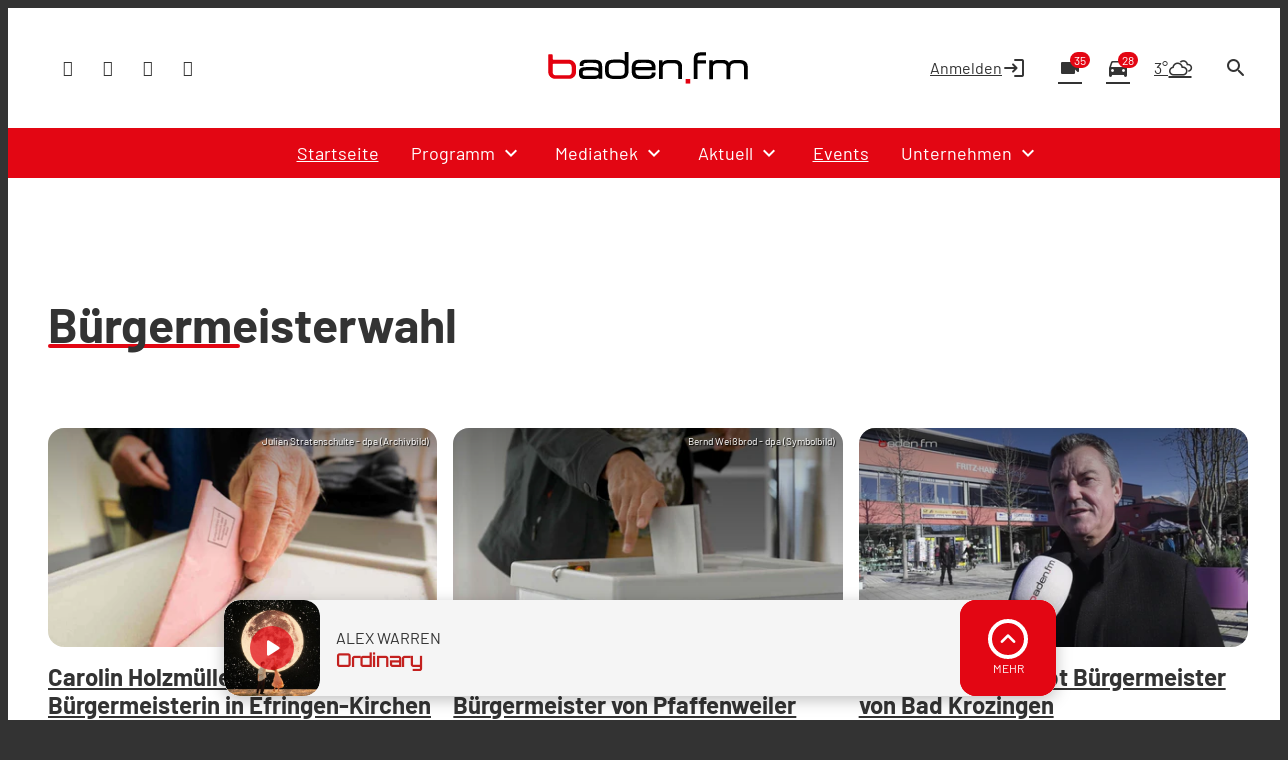

--- FILE ---
content_type: text/html; charset=UTF-8
request_url: https://www.baden.fm/tag/buergermeisterwahl/page/2/
body_size: 53836
content:
<!DOCTYPE html>
<html lang="de">
<head>
	<meta charset="UTF-8">
	<meta name="viewport" content="width=device-width,initial-scale=1.0,minimum-scale=1.0,maximum-scale=1.0,viewport-fit=cover">

	<title>Bürgermeisterwahl | baden.fm | Page 2</title>

	<meta http-equiv="X-UA-Compatible" content="IE=edge">
	<meta name="format-detection" content="telephone=no">

	<link rel="profile" href="http://gmpg.org/xfn/11">

	<link rel="canonical" href="https://www.baden.fm/tag/buergermeisterwahl/" />
<meta name='robots' content='max-image-preview:large' />
	<style>img:is([sizes="auto" i], [sizes^="auto," i]) { contain-intrinsic-size: 3000px 1500px }</style>
	<meta name="description" content="Alle deine Lieblingssongs und alle Informationen aus Südbaden. Mit Radio-Livestream, Veranstaltungstipps und Ticketshop für die Regio."/><meta name="keywords" content="Radio, Baden, Südbaden, Freiburg, Emmendingen, Breisgau, Nachrichten, Musik, Events, Video"/><meta property="og:url" content="https://www.baden.fm"/><meta property="og:title" content="baden.fm"/><meta property="og:description" content="Alle deine Lieblingssongs und alle Informationen aus Südbaden. Mit Radio-Livestream, Veranstaltungstipps und Ticketshop für die Regio."/><meta property="og:type" content="website"/><meta property="og:site_name" content="baden.fm"/>
<meta name="cmms-cm-r-by" content="user">
<meta name="cmms-cm-g-at" content="2026-01-16 09:04:21">
<meta name="cmms-cm-v-un" content="2026-01-16 10:04:21">
<link rel='dns-prefetch' href='//www.baden.fm' />
<link rel='dns-prefetch' href='//assets.welocal.world' />
<link rel='dns-prefetch' href='//js.hcaptcha.com' />
<link rel='dns-prefetch' href='//imasdk.googleapis.com' />
<link rel="alternate" type="application/rss+xml" title="baden.fm &raquo; Feed" href="https://www.baden.fm/feed/" />
<link rel="alternate" type="application/rss+xml" title="baden.fm &raquo; Bürgermeisterwahl Schlagwort-Feed" href="https://www.baden.fm/tag/buergermeisterwahl/feed/" />
<script type="text/plain" data-ad-client="ca-pub-7222806040043151" data-usercentrics="Google Ads" async src="https://pagead2.googlesyndication.com/pagead/js/adsbygoogle.js"></script><link rel="stylesheet" href="https://assets.welocal.world/fonts/Barlow:300,300i,400,400i,500,500i,700,700i,900,900i" type="text/css" media="all">
<style>@font-face{font-family:swiper-icons;src:url(data:application/font-woff;charset=utf-8;base64,\ [base64]//wADZ2x5ZgAAAywAAADMAAAD2MHtryVoZWFkAAABbAAAADAAAAA2E2+eoWhoZWEAAAGcAAAAHwAAACQC9gDzaG10eAAAAigAAAAZAAAArgJkABFsb2NhAAAC0AAAAFoAAABaFQAUGG1heHAAAAG8AAAAHwAAACAAcABAbmFtZQAAA/gAAAE5AAACXvFdBwlwb3N0AAAFNAAAAGIAAACE5s74hXjaY2BkYGAAYpf5Hu/j+W2+MnAzMYDAzaX6QjD6/4//Bxj5GA8AuRwMYGkAPywL13jaY2BkYGA88P8Agx4j+/8fQDYfA1AEBWgDAIB2BOoAeNpjYGRgYNBh4GdgYgABEMnIABJzYNADCQAACWgAsQB42mNgYfzCOIGBlYGB0YcxjYGBwR1Kf2WQZGhhYGBiYGVmgAFGBiQQkOaawtDAoMBQxXjg/wEGPcYDDA4wNUA2CCgwsAAAO4EL6gAAeNpj2M0gyAACqxgGNWBkZ2D4/wMA+xkDdgAAAHjaY2BgYGaAYBkGRgYQiAHyGMF8FgYHIM3DwMHABGQrMOgyWDLEM1T9/w8UBfEMgLzE////P/5//f/V/xv+r4eaAAeMbAxwIUYmIMHEgKYAYjUcsDAwsLKxc3BycfPw8jEQA/[base64]/uznmfPFBNODM2K7MTQ45YEAZqGP81AmGGcF3iPqOop0r1SPTaTbVkfUe4HXj97wYE+yNwWYxwWu4v1ugWHgo3S1XdZEVqWM7ET0cfnLGxWfkgR42o2PvWrDMBSFj/IHLaF0zKjRgdiVMwScNRAoWUoH78Y2icB/yIY09An6AH2Bdu/UB+yxopYshQiEvnvu0dURgDt8QeC8PDw7Fpji3fEA4z/PEJ6YOB5hKh4dj3EvXhxPqH/SKUY3rJ7srZ4FZnh1PMAtPhwP6fl2PMJMPDgeQ4rY8YT6Gzao0eAEA409DuggmTnFnOcSCiEiLMgxCiTI6Cq5DZUd3Qmp10vO0LaLTd2cjN4fOumlc7lUYbSQcZFkutRG7g6JKZKy0RmdLY680CDnEJ+UMkpFFe1RN7nxdVpXrC4aTtnaurOnYercZg2YVmLN/d/gczfEimrE/fs/bOuq29Zmn8tloORaXgZgGa78yO9/cnXm2BpaGvq25Dv9S4E9+5SIc9PqupJKhYFSSl47+Qcr1mYNAAAAeNptw0cKwkAAAMDZJA8Q7OUJvkLsPfZ6zFVERPy8qHh2YER+3i/BP83vIBLLySsoKimrqKqpa2hp6+jq6RsYGhmbmJqZSy0sraxtbO3sHRydnEMU4uR6yx7JJXveP7WrDycAAAAAAAH//wACeNpjYGRgYOABYhkgZgJCZgZNBkYGLQZtIJsFLMYAAAw3ALgAeNolizEKgDAQBCchRbC2sFER0YD6qVQiBCv/H9ezGI6Z5XBAw8CBK/m5iQQVauVbXLnOrMZv2oLdKFa8Pjuru2hJzGabmOSLzNMzvutpB3N42mNgZGBg4GKQYzBhYMxJLMlj4GBgAYow/P/PAJJhLM6sSoWKfWCAAwDAjgbRAAB42mNgYGBkAIIbCZo5IPrmUn0hGA0AO8EFTQAA);font-weight:400;font-style:normal}:root{--swiper-theme-color:#007aff}.swiper,swiper-container{margin-left:auto;margin-right:auto;position:relative;overflow:hidden;list-style:none;padding:0;z-index:1;display:block}.swiper-vertical>.swiper-wrapper{flex-direction:column}.swiper-wrapper{position:relative;width:100%;height:100%;z-index:1;display:flex;transition-property:transform;transition-timing-function:var(--swiper-wrapper-transition-timing-function,initial);box-sizing:content-box}.swiper-android .swiper-slide,.swiper-wrapper{transform:translateZ(0)}.swiper-horizontal{touch-action:pan-y}.swiper-vertical{touch-action:pan-x}.swiper-slide,swiper-slide{flex-shrink:0;width:100%;height:100%;position:relative;transition-property:transform;display:block}.swiper-slide-invisible-blank{visibility:hidden}.swiper-autoheight,.swiper-autoheight .swiper-slide{height:auto}.swiper-autoheight .swiper-wrapper{align-items:flex-start;transition-property:transform,height}.swiper-backface-hidden .swiper-slide{transform:translateZ(0);-webkit-backface-visibility:hidden;backface-visibility:hidden}.swiper-3d.swiper-css-mode .swiper-wrapper{perspective:1200px}.swiper-3d .swiper-wrapper{transform-style:preserve-3d}.swiper-3d{perspective:1200px}.swiper-3d .swiper-cube-shadow,.swiper-3d .swiper-slide,.swiper-3d .swiper-slide-shadow,.swiper-3d .swiper-slide-shadow-bottom,.swiper-3d .swiper-slide-shadow-left,.swiper-3d .swiper-slide-shadow-right,.swiper-3d .swiper-slide-shadow-top{transform-style:preserve-3d}.swiper-3d .swiper-slide-shadow,.swiper-3d .swiper-slide-shadow-bottom,.swiper-3d .swiper-slide-shadow-left,.swiper-3d .swiper-slide-shadow-right,.swiper-3d .swiper-slide-shadow-top{position:absolute;left:0;top:0;width:100%;height:100%;pointer-events:none;z-index:10}.swiper-3d .swiper-slide-shadow{background:rgba(0,0,0,.15)}.swiper-3d .swiper-slide-shadow-left{background-image:linear-gradient(to left,rgba(0,0,0,.5),rgba(0,0,0,0))}.swiper-3d .swiper-slide-shadow-right{background-image:linear-gradient(to right,rgba(0,0,0,.5),rgba(0,0,0,0))}.swiper-3d .swiper-slide-shadow-top{background-image:linear-gradient(to top,rgba(0,0,0,.5),rgba(0,0,0,0))}.swiper-3d .swiper-slide-shadow-bottom{background-image:linear-gradient(to bottom,rgba(0,0,0,.5),rgba(0,0,0,0))}.swiper-css-mode>.swiper-wrapper{overflow:auto;scrollbar-width:none;-ms-overflow-style:none}.swiper-css-mode>.swiper-wrapper::-webkit-scrollbar{display:none}.swiper-css-mode>.swiper-wrapper>.swiper-slide{scroll-snap-align:start start}.swiper-horizontal.swiper-css-mode>.swiper-wrapper{scroll-snap-type:x mandatory}.swiper-vertical.swiper-css-mode>.swiper-wrapper{scroll-snap-type:y mandatory}.swiper-css-mode.swiper-free-mode>.swiper-wrapper{scroll-snap-type:none}.swiper-css-mode.swiper-free-mode>.swiper-wrapper>.swiper-slide{scroll-snap-align:none}.swiper-centered>.swiper-wrapper:before{content:"";flex-shrink:0;order:9999}.swiper-centered>.swiper-wrapper>.swiper-slide{scroll-snap-align:center center;scroll-snap-stop:always}.swiper-centered.swiper-horizontal>.swiper-wrapper>.swiper-slide:first-child{margin-inline-start:var(--swiper-centered-offset-before)}.swiper-centered.swiper-horizontal>.swiper-wrapper:before{height:100%;min-height:1px;width:var(--swiper-centered-offset-after)}.swiper-centered.swiper-vertical>.swiper-wrapper>.swiper-slide:first-child{margin-block-start:var(--swiper-centered-offset-before)}.swiper-centered.swiper-vertical>.swiper-wrapper:before{width:100%;min-width:1px;height:var(--swiper-centered-offset-after)}.swiper-lazy-preloader{width:42px;height:42px;position:absolute;left:50%;top:50%;margin-left:-21px;margin-top:-21px;z-index:10;transform-origin:50%;box-sizing:border-box;border:4px solid var(--swiper-preloader-color,var(--swiper-theme-color));border-radius:50%;border-top-color:transparent}.swiper-watch-progress .swiper-slide-visible .swiper-lazy-preloader,.swiper:not(.swiper-watch-progress) .swiper-lazy-preloader,swiper-container:not(.swiper-watch-progress) .swiper-lazy-preloader{animation:swiper-preloader-spin 1s infinite linear}.swiper-lazy-preloader-white{--swiper-preloader-color:#fff}.swiper-lazy-preloader-black{--swiper-preloader-color:#000}@keyframes swiper-preloader-spin{0%{transform:rotate(0)}to{transform:rotate(360deg)}}:root{--swiper-navigation-size:44px}.swiper-button-next,.swiper-button-prev{position:absolute;top:var(--swiper-navigation-top-offset,50%);width:calc(var(--swiper-navigation-size)/ 44 * 27);height:var(--swiper-navigation-size);margin-top:calc(0px - (var(--swiper-navigation-size)/ 2));z-index:10;cursor:pointer;display:flex;align-items:center;justify-content:center;color:var(--swiper-navigation-color,var(--swiper-theme-color))}.swiper-button-next.swiper-button-disabled,.swiper-button-prev.swiper-button-disabled{opacity:.35;cursor:auto;pointer-events:none}.swiper-button-next.swiper-button-hidden,.swiper-button-prev.swiper-button-hidden{opacity:0;cursor:auto;pointer-events:none}.swiper-navigation-disabled .swiper-button-next,.swiper-navigation-disabled .swiper-button-prev{display:none!important}.swiper-button-next:after,.swiper-button-prev:after{font-family:swiper-icons;font-size:var(--swiper-navigation-size);text-transform:none!important;letter-spacing:0;font-variant:initial;line-height:1}.swiper-button-prev,.swiper-rtl .swiper-button-next{left:var(--swiper-navigation-sides-offset,10px);right:auto}.swiper-button-prev:after,.swiper-rtl .swiper-button-next:after{content:"prev"}.swiper-button-next,.swiper-rtl .swiper-button-prev{right:var(--swiper-navigation-sides-offset,10px);left:auto}.swiper-button-next:after,.swiper-rtl .swiper-button-prev:after{content:"next"}.swiper-button-lock{display:none}.swiper-pagination{position:absolute;text-align:center;transition:.3s opacity;transform:translateZ(0);z-index:10}.swiper-pagination.swiper-pagination-hidden{opacity:0}.swiper-pagination-disabled>.swiper-pagination,.swiper-pagination.swiper-pagination-disabled{display:none!important}.swiper-horizontal>.swiper-pagination-bullets,.swiper-pagination-bullets.swiper-pagination-horizontal,.swiper-pagination-custom,.swiper-pagination-fraction{bottom:var(--swiper-pagination-bottom,8px);top:var(--swiper-pagination-top,auto);left:0;width:100%}.swiper-pagination-bullets-dynamic{overflow:hidden;font-size:0}.swiper-pagination-bullets-dynamic .swiper-pagination-bullet{transform:scale(.33);position:relative}.swiper-pagination-bullets-dynamic .swiper-pagination-bullet-active,.swiper-pagination-bullets-dynamic .swiper-pagination-bullet-active-main{transform:scale(1)}.swiper-pagination-bullets-dynamic .swiper-pagination-bullet-active-prev{transform:scale(.66)}.swiper-pagination-bullets-dynamic .swiper-pagination-bullet-active-prev-prev{transform:scale(.33)}.swiper-pagination-bullets-dynamic .swiper-pagination-bullet-active-next{transform:scale(.66)}.swiper-pagination-bullets-dynamic .swiper-pagination-bullet-active-next-next{transform:scale(.33)}.swiper-pagination-bullet{width:var(--swiper-pagination-bullet-width,var(--swiper-pagination-bullet-size,8px));height:var(--swiper-pagination-bullet-height,var(--swiper-pagination-bullet-size,8px));display:inline-block;border-radius:var(--swiper-pagination-bullet-border-radius,50%);background:var(--swiper-pagination-bullet-inactive-color,#000);opacity:var(--swiper-pagination-bullet-inactive-opacity, .2)}button.swiper-pagination-bullet{border:none;margin:0;padding:0;box-shadow:none;-webkit-appearance:none;appearance:none}.swiper-pagination-clickable .swiper-pagination-bullet{cursor:pointer}.swiper-pagination-bullet:only-child{display:none!important}.swiper-pagination-bullet-active{opacity:var(--swiper-pagination-bullet-opacity, 1);background:var(--swiper-pagination-color,var(--swiper-theme-color))}.swiper-pagination-vertical.swiper-pagination-bullets,.swiper-vertical>.swiper-pagination-bullets{right:var(--swiper-pagination-right,8px);left:var(--swiper-pagination-left,auto);top:50%;transform:translate3d(0,-50%,0)}.swiper-pagination-vertical.swiper-pagination-bullets .swiper-pagination-bullet,.swiper-vertical>.swiper-pagination-bullets .swiper-pagination-bullet{margin:var(--swiper-pagination-bullet-vertical-gap,6px) 0;display:block}.swiper-pagination-vertical.swiper-pagination-bullets.swiper-pagination-bullets-dynamic,.swiper-vertical>.swiper-pagination-bullets.swiper-pagination-bullets-dynamic{top:50%;transform:translateY(-50%);width:8px}.swiper-pagination-vertical.swiper-pagination-bullets.swiper-pagination-bullets-dynamic .swiper-pagination-bullet,.swiper-vertical>.swiper-pagination-bullets.swiper-pagination-bullets-dynamic .swiper-pagination-bullet{display:inline-block;transition:.2s transform,.2s top}.swiper-horizontal>.swiper-pagination-bullets .swiper-pagination-bullet,.swiper-pagination-horizontal.swiper-pagination-bullets .swiper-pagination-bullet{margin:0 var(--swiper-pagination-bullet-horizontal-gap,4px)}.swiper-horizontal>.swiper-pagination-bullets.swiper-pagination-bullets-dynamic,.swiper-pagination-horizontal.swiper-pagination-bullets.swiper-pagination-bullets-dynamic{left:50%;transform:translate(-50%);white-space:nowrap}.swiper-horizontal>.swiper-pagination-bullets.swiper-pagination-bullets-dynamic .swiper-pagination-bullet,.swiper-pagination-horizontal.swiper-pagination-bullets.swiper-pagination-bullets-dynamic .swiper-pagination-bullet{transition:.2s transform,.2s left}.swiper-horizontal.swiper-rtl>.swiper-pagination-bullets-dynamic .swiper-pagination-bullet,:host(.swiper-horizontal.swiper-rtl) .swiper-pagination-bullets-dynamic .swiper-pagination-bullet{transition:.2s transform,.2s right}.swiper-pagination-fraction{color:var(--swiper-pagination-fraction-color,inherit)}.swiper-pagination-progressbar{background:var(--swiper-pagination-progressbar-bg-color,rgba(0,0,0,.25));position:absolute}.swiper-pagination-progressbar .swiper-pagination-progressbar-fill{background:var(--swiper-pagination-color,var(--swiper-theme-color));position:absolute;left:0;top:0;width:100%;height:100%;transform:scale(0);transform-origin:left top}.swiper-rtl .swiper-pagination-progressbar .swiper-pagination-progressbar-fill{transform-origin:right top}.swiper-horizontal>.swiper-pagination-progressbar,.swiper-pagination-progressbar.swiper-pagination-horizontal,.swiper-pagination-progressbar.swiper-pagination-vertical.swiper-pagination-progressbar-opposite,.swiper-vertical>.swiper-pagination-progressbar.swiper-pagination-progressbar-opposite{width:100%;height:var(--swiper-pagination-progressbar-size,4px);left:0;top:0}.swiper-horizontal>.swiper-pagination-progressbar.swiper-pagination-progressbar-opposite,.swiper-pagination-progressbar.swiper-pagination-horizontal.swiper-pagination-progressbar-opposite,.swiper-pagination-progressbar.swiper-pagination-vertical,.swiper-vertical>.swiper-pagination-progressbar{width:var(--swiper-pagination-progressbar-size,4px);height:100%;left:0;top:0}.swiper-pagination-lock{display:none}.wp-admin-trigger{--outline: 2px solid rgba(255, 255, 255, .2);--border-radius: .25rem;all:unset;position:fixed;top:35%;right:0;display:flex!important;align-items:center;gap:.5rem;padding:1rem 1.5rem;color:#fff;background:#333;outline:var(--outline);border-right:0;border-radius:var(--border-radius) 0 0 var(--border-radius);transform:translate(calc(100% - 4.75rem),-50%);transition:transform .25s ease;animation:wp-admin-trigger 1s 0s 1 ease;cursor:pointer;user-select:none;z-index:10001}.wp-admin-trigger:hover{transform:translateY(-50%)}.wp-admin-trigger:hover .wp-admin-trigger__label{opacity:1}.wp-admin-trigger__icon{display:block;width:1.75rem;height:1.75rem}.wp-admin-trigger__label{font-size:1rem;font-weight:500;opacity:0;transition:opacity .25s ease}@keyframes wp-admin-trigger{0%,50%{transform:translate(100%,-50%)}}.pswp{--pswp-bg: #000;--pswp-placeholder-bg: #222;--pswp-root-z-index: 100000;--pswp-preloader-color: rgba(79, 79, 79, .4);--pswp-preloader-color-secondary: rgba(255, 255, 255, .9);--pswp-icon-color: #fff;--pswp-icon-color-secondary: #4f4f4f;--pswp-icon-stroke-color: #4f4f4f;--pswp-icon-stroke-width: 2px;--pswp-error-text-color: var(--pswp-icon-color)}.pswp{position:fixed;top:0;left:0;width:100%;height:100%;z-index:var(--pswp-root-z-index);display:none;touch-action:none;outline:0;opacity:.003;contain:layout style size;-webkit-tap-highlight-color:rgba(0,0,0,0)}.pswp:focus{outline:0}.pswp *{box-sizing:border-box}.pswp img{max-width:none}.pswp--open{display:block}.pswp,.pswp__bg{transform:translateZ(0);will-change:opacity}.pswp__bg{opacity:.005;background:var(--pswp-bg)}.pswp,.pswp__scroll-wrap{overflow:hidden}.pswp__scroll-wrap,.pswp__bg,.pswp__container,.pswp__item,.pswp__content,.pswp__img,.pswp__zoom-wrap{position:absolute;top:0;left:0;width:100%;height:100%}.pswp__img,.pswp__zoom-wrap{width:auto;height:auto}.pswp--click-to-zoom.pswp--zoom-allowed .pswp__img{cursor:-webkit-zoom-in;cursor:-moz-zoom-in;cursor:zoom-in}.pswp--click-to-zoom.pswp--zoomed-in .pswp__img{cursor:move;cursor:-webkit-grab;cursor:-moz-grab;cursor:grab}.pswp--click-to-zoom.pswp--zoomed-in .pswp__img:active{cursor:-webkit-grabbing;cursor:-moz-grabbing;cursor:grabbing}.pswp--no-mouse-drag.pswp--zoomed-in .pswp__img,.pswp--no-mouse-drag.pswp--zoomed-in .pswp__img:active,.pswp__img{cursor:-webkit-zoom-out;cursor:-moz-zoom-out;cursor:zoom-out}.pswp__container,.pswp__img,.pswp__button,.pswp__counter{-webkit-user-select:none;-moz-user-select:none;-ms-user-select:none;user-select:none}.pswp__item{z-index:1;overflow:hidden}.pswp__hidden{display:none!important}.pswp__content{pointer-events:none}.pswp__content>*{pointer-events:auto}.pswp__error-msg-container{display:grid}.pswp__error-msg{margin:auto;font-size:1em;line-height:1;color:var(--pswp-error-text-color)}.pswp .pswp__hide-on-close{opacity:.005;will-change:opacity;transition:opacity var(--pswp-transition-duration) cubic-bezier(.4,0,.22,1);z-index:10;pointer-events:none}.pswp--ui-visible .pswp__hide-on-close{opacity:1;pointer-events:auto}.pswp__button{position:relative;display:block;width:50px;height:60px;padding:0;margin:0;overflow:hidden;cursor:pointer;background:none;border:0;box-shadow:none;opacity:.85;-webkit-appearance:none;-webkit-touch-callout:none}.pswp__button:hover,.pswp__button:active,.pswp__button:focus{transition:none;padding:0;background:none;border:0;box-shadow:none;opacity:1}.pswp__button:disabled{opacity:.3;cursor:auto}.pswp__icn{fill:var(--pswp-icon-color);color:var(--pswp-icon-color-secondary)}.pswp__icn{position:absolute;top:14px;left:9px;width:32px;height:32px;overflow:hidden;pointer-events:none}.pswp__icn-shadow{stroke:var(--pswp-icon-stroke-color);stroke-width:var(--pswp-icon-stroke-width);fill:none}.pswp__icn:focus{outline:0}div.pswp__img--placeholder,.pswp__img--with-bg{background:var(--pswp-placeholder-bg)}.pswp__top-bar{position:absolute;left:0;top:0;width:100%;height:60px;display:flex;flex-direction:row;justify-content:flex-end;z-index:10;pointer-events:none!important}.pswp__top-bar>*{pointer-events:auto;will-change:opacity}.pswp__button--close{margin-right:6px}.pswp__button--arrow{position:absolute;width:75px;height:100px;top:50%;margin-top:-50px}.pswp__button--arrow:disabled{display:none;cursor:default}.pswp__button--arrow .pswp__icn{top:50%;margin-top:-30px;width:60px;height:60px;background:none;border-radius:0}.pswp--one-slide .pswp__button--arrow{display:none}.pswp--touch .pswp__button--arrow{visibility:hidden}.pswp--has_mouse .pswp__button--arrow{visibility:visible}.pswp__button--arrow--prev{right:auto;left:0}.pswp__button--arrow--next{right:0}.pswp__button--arrow--next .pswp__icn{left:auto;right:14px;transform:scaleX(-1)}.pswp__button--zoom{display:none}.pswp--zoom-allowed .pswp__button--zoom{display:block}.pswp--zoomed-in .pswp__zoom-icn-bar-v{display:none}.pswp__preloader{position:relative;overflow:hidden;width:50px;height:60px;margin-right:auto}.pswp__preloader .pswp__icn{opacity:0;transition:opacity .2s linear;animation:pswp-clockwise .6s linear infinite}.pswp__preloader--active .pswp__icn{opacity:.85}@keyframes pswp-clockwise{0%{transform:rotate(0)}to{transform:rotate(360deg)}}.pswp__counter{height:30px;margin-top:15px;margin-inline-start:20px;font-size:14px;line-height:30px;color:var(--pswp-icon-color);text-shadow:1px 1px 3px var(--pswp-icon-color-secondary);opacity:.85}.pswp--one-slide .pswp__counter{display:none}html,body{position:relative;width:100%;height:100%;scrollbar-gutter:stable}@media all and (max-width: 1024px){html .--desktop-only,body .--desktop-only{display:none}}@media all and (min-width: 1025px){html .--mobile-only,body .--mobile-only{display:none}}html{font-size:16px}body{line-height:var(--font-line-height, 1.5)}body.--no-scroll{overflow:hidden}body #usercentrics-root{position:absolute}#page .idvl-editor{overflow:hidden}.block-wrapper{position:relative;color:currentColor}#app{position:relative;width:100%;min-height:100%;box-sizing:border-box}@media all and (min-width: 1025px){#app{padding-top:40px}}#app.--loading #page{filter:grayscale(1)}#app.--loading #main{opacity:.6}#app.--sub-menu__open #page{position:relative}@media all and (min-width: 1025px){#app.--sub-menu__open #page:before{z-index:1002;content:"";position:absolute;top:0;left:0;width:100%;height:100%;background-color:rgba(0,0,0,.5)}}#main{transition:opacity .15s ease-out}.idvl-editor .block-wrapper{width:100%}.idvl-editor .block{padding-top:.5rem;padding-bottom:.5rem}@media all and (min-width: 768px){.idvl-editor .block{padding-top:1rem;padding-bottom:1rem}}@media all and (min-width: 425px){.idvl-editor .block .slot{width:100%}}.idvl-editor .block.half,.idvl-editor .block.third,.idvl-editor .block.quart,.idvl-editor .block.twoThirdLeft,.idvl-editor .block.twoThirdRight{display:grid;grid-gap:1rem;grid-template-columns:minmax(1rem,1fr)}@media all and (min-width: 960px){.idvl-editor .block.half,.idvl-editor .block.third,.idvl-editor .block.quart,.idvl-editor .block.twoThirdLeft,.idvl-editor .block.twoThirdRight{grid-gap:1rem}}@media all and (min-width: 768px){.idvl-editor .block.half{grid-template-columns:repeat(2,minmax(1rem,1fr))}}@media all and (min-width: 768px){.idvl-editor .block.third{grid-template-columns:repeat(3,minmax(1rem,1fr))}}@media all and (min-width: 768px){.idvl-editor .block.quart{grid-template-columns:repeat(2,minmax(1rem,1fr))}}@media all and (min-width: 960px){.idvl-editor .block.quart{grid-template-columns:repeat(4,minmax(1rem,1fr))}}@media all and (min-width: 768px){.idvl-editor .block.twoThirdLeft{grid-template-columns:repeat(3,minmax(1rem,1fr))}}@media all and (min-width: 768px){.idvl-editor .block.twoThirdLeft .slot:nth-of-type(1){grid-column:1/span 2}}@media all and (min-width: 768px){.idvl-editor .block.twoThirdRight{grid-template-columns:repeat(3,minmax(1rem,1fr))}}@media all and (min-width: 768px){.idvl-editor .block.twoThirdRight .slot:nth-of-type(2){grid-column:2/span 2}}.idvl-editor .element,.idvl-editor .action-calendar__grid__day__card__content__scroll,.idvl-editor .team-member__meta__bio{position:relative;box-sizing:border-box}.idvl-editor .element .element-header,.idvl-editor .action-calendar__grid__day__card__content__scroll .element-header,.idvl-editor .team-member__meta__bio .element-header{margin-bottom:1rem}@media all and (min-width: 768px){.idvl-editor .element .element-header,.idvl-editor .action-calendar__grid__day__card__content__scroll .element-header,.idvl-editor .team-member__meta__bio .element-header{margin-bottom:2rem}}#app{background:var(--header-background)}#app #page{background:var(--page-background)}html.--native #app #main{padding-bottom:4rem}@media all and (orientation: portrait){html.--native #app #main{padding-bottom:calc(4rem + var(--safe-area-bottom))}}body{background-color:var(--footer-background);color:var(--font-color-main)}body ::selection{color:var(--key-color-1-contrast);background:var(--key-color-1)}body .block-wrapper.--background-color-1 ::selection{color:var(--key-color-2-contrast);background:var(--key-color-2)}.idvl-editor .block-wrapper.--contrast{color:var(--font-color-light)}.idvl-editor .block-wrapper .block__background{position:absolute;top:0;left:50%;width:100%;height:100%;transform:translate3d(-50%,0,0);backface-visibility:hidden;user-select:none;pointer-events:none;overflow:hidden}.idvl-editor .element .cmms-copyright,.idvl-editor .action-calendar__grid__day__card__content__scroll .cmms-copyright,.idvl-editor .team-member__meta__bio .cmms-copyright{position:absolute;top:.5rem;right:.5rem;left:auto;width:auto;height:auto;display:block;color:#fff;text-shadow:1px 1px 1px rgb(0,0,0);z-index:1;font-size:.625rem;line-height:1;user-select:none}.idvl-editor .block-wrapper.--background-pattern{background:var(--background-pattern)}.idvl-editor .block-wrapper.--blocked{position:relative;user-select:none}.idvl-editor .block-wrapper.--blocked .html,.idvl-editor .block-wrapper.--blocked .action-calendar__grid__day__card__content__scroll,.idvl-editor .block-wrapper.--blocked .team-member__meta__bio{-webkit-mask-image:linear-gradient(black,transparent);mask-image:linear-gradient(black,transparent)}.idvl-editor .block-wrapper.--blocked .media-content{filter:saturate(0) contrast(.5)}.idvl-editor .block{padding-top:1rem;padding-bottom:1rem}@media (min-width: 768px){.idvl-editor .block{padding-top:1rem;padding-bottom:1rem}}@media (min-width: 960px){.idvl-editor .block{padding-top:1.5rem;padding-bottom:1.5rem}}.idvl-editor .responsive-image{background:var(--background-pattern, hsl(var(--this-theme-color-neutral-color-h), var(--this-theme-color-neutral-color-s), 50%, .1))}.idvl-editor .block-wrapper.--padding_top .block{padding-bottom:0!important}.idvl-editor .block-wrapper.--padding_bottom .block{padding-top:0!important}.idvl-editor .block-wrapper.--padding_none .block{padding-top:0!important;padding-bottom:0!important}.idvl-editor .block-wrapper.--size_content .block{max-width:1200px;margin:0 auto;padding-right:1rem;padding-left:1rem;box-sizing:content-box}@media all and (min-width: 960px){.idvl-editor .block-wrapper.--size_content .block{padding-right:1rem;padding-left:1rem}}.idvl-editor .block-wrapper.--size_full .block{max-width:100%;padding-right:0;padding-left:0}.idvl-editor .block-wrapper.--size_narrow .block{max-width:800px;margin:0 auto;padding-right:1rem;padding-left:1rem;box-sizing:border-box}@media all and (min-width: 960px){.idvl-editor .block-wrapper.--size_narrow .block{padding-right:1rem;padding-left:1rem}}@media (max-width: 767px){.idvl-editor .block-wrapper.--order_reverse .block.half .slot:first-child,.idvl-editor .block-wrapper.--order_reverse .block.twoThirdLeft .slot:first-child,.idvl-editor .block-wrapper.--order_reverse .block.twoThirdRight .slot:first-child{order:1}}.idvl-editor .block-wrapper.--zone.--zone-before,.idvl-editor .block-wrapper.--zone.--zone-after{background:none}#colophon{position:relative}.footer-wrapper{margin:0 auto}.footer-wrapper .toolbar{padding-top:0}.footer-wrapper .toolbar .social-shortcuts{flex-direction:row}.footer-wrapper .toolbar .social-shortcuts>a{overflow:visible;padding-left:0}.footer-wrapper .toolbar .social-shortcuts>a:after{padding:0}.footer-wrapper .toolbar .social-shortcuts>a>span{display:none}#app-container{display:flex;flex-direction:column;min-height:100%}#app-container #app,#app-container #app #page{flex:1;display:flex;flex-direction:column}#app-container #app #page #main{flex:1}#colophon{padding:1rem;transition:height .15s ease-out}@media all and (min-width: 960px){#colophon{padding-right:1rem;padding-left:1rem}}@media all and (min-width: 960px){#colophon{padding-top:3rem;padding-bottom:3rem}}#colophon .toolbar{display:flex;align-items:center;justify-content:center}#colophon{padding-bottom:calc(var(--player-bar-height) + 2rem + var(--safe-area-bottom));color:var(--footer-background-contrast, var(--font-color-light));background:var(--footer-background)}@media all and (min-width: 1025px){#colophon{padding-bottom:var(--footer-player-spacing)}}@layer reset{body,div,dl,dt,dd,ul,ol,li,h1,h2,h3,h4,h5,h6,pre,code,form,fieldset,legend,input,textarea,p,blockquote,th,td,figure{margin:0;padding:0}table{border-collapse:collapse;border-spacing:0}fieldset,img{border:0}address,caption,cite,code,dfn,em,strong,th,var{font-style:normal;font-weight:400}ol,ul{list-style:none}caption,th{text-align:left}h1,h2,h3,h4,h5,h6{font-size:100%;font-weight:400;margin:0;padding:0}q:before,q:after{content:""}abbr,acronym{border:0;font-variant:normal}sup{vertical-align:text-top}sub{vertical-align:text-bottom}input,textarea,select{font-family:inherit;font-size:inherit;font-weight:inherit}button{all:unset;cursor:pointer}legend{color:#000}a{text-decoration:none}.clr{clear:both}.dashicons{width:auto;height:auto;font-size:inherit;line-height:inherit}*{-webkit-tap-highlight-color:rgba(0,0,0,0)}}:root{--safe-area-top: env(safe-area-inset-top);--safe-area-right: env(safe-area-inset-right);--safe-area-bottom: env(safe-area-inset-bottom);--safe-area-left: env(safe-area-inset-left)}:root{--font-color-dark: rgb(49, 51, 51);--font-color-light: rgb(253, 255, 255);--font-color-main: var(--font-color-dark);--header-background: rgb(253, 255, 255);--page-background: rgb(237, 239, 239);--footer-background: rgb(49, 51, 51);--footer-background-contrast: rgb(253, 255, 255);--card-background: rgb(253, 255, 255);--card-contrast: rgb(49, 51, 51);--player-background: var(--key-color-2);--player-contrast: var(--key-color-2-contrast);--player-drawer-background: var(--key-color-2);--player-drawer-contrast: var(--key-color-2-contrast);--player-drawer-controls-background: var(--key-color-1);--player-drawer-controls-contrast: var(--key-color-1-contrast);scrollbar-color:var(--font-color-main) var(--page-background)}:root{--this-theme-color-1: #262525;--this-theme-color-1-contrast: #fff;--this-theme-color-neutral-color-h: 182;--this-theme-color-neutral-color-s: 15%;--font-color-dark: rgb(51, 51, 51);--font-color-light: rgb(255, 255, 255);--font-color-main: var(--font-color-dark);--header-background: rgb(255, 255, 255);--page-background: rgb(255, 255, 255);--footer-background: rgb(51, 51, 51);--footer-background-contrast: rgb(255, 255, 255);--card-background: rgb(245, 245, 245);--card-contrast: rgb(51, 51, 51);--player-background: var(--key-color-1);--player-contrast: var(--key-color-1-contrast);--player-drawer-background: var(--this-theme-color-1);--player-drawer-contrast: var(--this-theme-color-1-contrast);--player-drawer-controls-background: var(--key-color-1);--player-drawer-controls-contrast: var(--key-color-1-contrast);--color-alert: var(--key-color-1);--this-theme-form-background: #fff;--this-theme-form-background-highlight: var(--card-background);--this-theme-form-contrast: var(--card-contrast)}:root .block-wrapper.--background-color-1{background-color:var(--key-color-1)}:root .block-wrapper.--background-color-1 .swiper__controls__pagination__bullet{background-color:var(--key-color-1-contrast)}:root .block-wrapper.--background-color-2{background-color:var(--key-color-2)}:root .block-wrapper.--background-color-2 .swiper__controls__pagination__bullet{background-color:var(--key-color-2-contrast)}.iconSet{font-family:var(--font-family-icons);font-weight:400;font-style:normal;font-size:1.5rem;display:inline-block;line-height:1;text-transform:none;letter-spacing:normal;word-wrap:normal;white-space:nowrap;direction:ltr;-webkit-font-smoothing:antialiased;text-rendering:optimizeLegibility;-moz-osx-font-smoothing:grayscale;font-feature-settings:"liga"}:root{--theme-border-radius: 1rem;--theme-border-radius-s: calc(var(--theme-border-radius) * .5);--theme-border-radius-l: calc(var(--theme-border-radius) * 2);--background-pattern: url(/wp-content/themes/cmms-theme-baden_fm/assets/img/pattern.svg) center / 6.5rem auto repeat;--background-pattern-light: url(/wp-content/themes/cmms-theme-baden_fm/assets/img/pattern-light.svg) center / 6.5rem auto repeat;--theme-box-shadow: 0 .5rem 1rem rgba(0, 0, 0, .2);--player-bar-offset: 1.5rem;--player-bar-height: 4rem;--player-control-size: 2.5rem}@media (min-width: 1025px){:root{--player-bar-height: 6rem;--player-control-size: 2.75rem}}@font-face{font-family:Orbitron;src:url(/wp-content/themes/cmms-theme-baden_fm/assets/font/Orbitron.ttf) format("truetype");font-style:normal}.player-bar__track__title,.playlist-widget__playlist__track__meta__interpret{font-family:Orbitron,sans-serif;font-optical-sizing:auto;font-weight:600;font-style:normal;color:#c3201e}:root{--font-family: "Barlow", sans-serif;--font-family-highlight: "Orbitron", sans-serif;--font-family-icons: "Material Icons Round"}html{font-family:var(--font-family)}.--text-size-xxs,.author__name>span,.post-shortcut__zone-label,.detail-opener__meta .zone-label,.idvl-editor .element.soylent.media .videojs-player-container .playlist .vjs-playlist-duration,.idvl-editor .soylent.media.team-member__meta__bio .videojs-player-container .playlist .vjs-playlist-duration,.idvl-editor .soylent.media.action-calendar__grid__day__card__content__scroll .videojs-player-container .playlist .vjs-playlist-duration,.idvl-contactform-wrapper .hint,.element.soylent.form .hint,.soylent.form.team-member__meta__bio .hint,.soylent.form.action-calendar__grid__day__card__content__scroll .hint,.element.soylent.eventMeta .event-meta-container .event-meta-item .entry .title,.soylent.eventMeta.team-member__meta__bio .event-meta-container .event-meta-item .entry .title,.soylent.eventMeta.action-calendar__grid__day__card__content__scroll .event-meta-container .event-meta-item .entry .title,.--small .weather-shortcut__detail__data__item,.podcast-episode.--compact .podcast-episode__entry__meta,.gallery-shortcut .entry-wrapper .date,.--text-size-xs,.song-search__result__list__item__meta__time,.playlist-widget__playlist__track__meta__time,.mediaLink a .meta,.idvl-editor .element.soylent.media .videojs-player-container .playlist .vjs-playlist-item-list .vjs-playlist-item .vjs-playlist-title-container .vjs-playlist-name,.idvl-editor .soylent.media.team-member__meta__bio .videojs-player-container .playlist .vjs-playlist-item-list .vjs-playlist-item .vjs-playlist-title-container .vjs-playlist-name,.idvl-editor .soylent.media.action-calendar__grid__day__card__content__scroll .videojs-player-container .playlist .vjs-playlist-item-list .vjs-playlist-item .vjs-playlist-title-container .vjs-playlist-name,.traffic-widget__main__entry__meta,.team-shortcut__role,.team-member__meta__address__contact,.team-member__meta__position,.post-shortcut__category,.detail-opener__kicker,.weather-shortcut__detail__data__item,.--text-size-s,.idvl-contactform-wrapper input[type=submit],.element.soylent.form input[type=submit],.soylent.form.team-member__meta__bio input[type=submit],.soylent.form.action-calendar__grid__day__card__content__scroll input[type=submit],.idvl-contactform-wrapper .idvl-contactform input[type=checkbox]~label>span,.idvl-contactform-wrapper .idvl-contactform input[type=radio]~label>span,.element.soylent.form .idvl-contactform input[type=checkbox]~label>span,.soylent.form.team-member__meta__bio .idvl-contactform input[type=checkbox]~label>span,.soylent.form.action-calendar__grid__day__card__content__scroll .idvl-contactform input[type=checkbox]~label>span,.element.soylent.form .idvl-contactform input[type=radio]~label>span,.soylent.form.team-member__meta__bio .idvl-contactform input[type=radio]~label>span,.soylent.form.action-calendar__grid__day__card__content__scroll .idvl-contactform input[type=radio]~label>span,.detail-opener__media__description,.block.quart .mediaLink a .title,.idvl-editor .element.soylent.media .videojs-player-container .playlist .vjs-playlist-thumbnail .vjs-playlist-title-container .vjs-playlist-name,.idvl-editor .soylent.media.team-member__meta__bio .videojs-player-container .playlist .vjs-playlist-thumbnail .vjs-playlist-title-container .vjs-playlist-name,.idvl-editor .soylent.media.action-calendar__grid__day__card__content__scroll .videojs-player-container .playlist .vjs-playlist-thumbnail .vjs-playlist-title-container .vjs-playlist-name,.podcast-episode.--compact .podcast-episode__entry__title,.if-validation .if-validation-custom_button.if-upload-abort,.if-validation .if-validation-button,h6,.--type-h6,.team-shortcut__name{font-size:1rem;line-height:1.5}@media all and (min-width: 960px){.--text-size-xxs,.author__name>span,.post-shortcut__zone-label,.detail-opener__meta .zone-label,.idvl-editor .element.soylent.media .videojs-player-container .playlist .vjs-playlist-duration,.idvl-editor .soylent.media.team-member__meta__bio .videojs-player-container .playlist .vjs-playlist-duration,.idvl-editor .soylent.media.action-calendar__grid__day__card__content__scroll .videojs-player-container .playlist .vjs-playlist-duration,.idvl-contactform-wrapper .hint,.element.soylent.form .hint,.soylent.form.team-member__meta__bio .hint,.soylent.form.action-calendar__grid__day__card__content__scroll .hint,.element.soylent.eventMeta .event-meta-container .event-meta-item .entry .title,.soylent.eventMeta.team-member__meta__bio .event-meta-container .event-meta-item .entry .title,.soylent.eventMeta.action-calendar__grid__day__card__content__scroll .event-meta-container .event-meta-item .entry .title,.--small .weather-shortcut__detail__data__item,.podcast-episode.--compact .podcast-episode__entry__meta,.gallery-shortcut .entry-wrapper .date,.--text-size-xs,.song-search__result__list__item__meta__time,.playlist-widget__playlist__track__meta__time,.mediaLink a .meta,.idvl-editor .element.soylent.media .videojs-player-container .playlist .vjs-playlist-item-list .vjs-playlist-item .vjs-playlist-title-container .vjs-playlist-name,.idvl-editor .soylent.media.team-member__meta__bio .videojs-player-container .playlist .vjs-playlist-item-list .vjs-playlist-item .vjs-playlist-title-container .vjs-playlist-name,.idvl-editor .soylent.media.action-calendar__grid__day__card__content__scroll .videojs-player-container .playlist .vjs-playlist-item-list .vjs-playlist-item .vjs-playlist-title-container .vjs-playlist-name,.traffic-widget__main__entry__meta,.team-shortcut__role,.team-member__meta__address__contact,.team-member__meta__position,.post-shortcut__category,.detail-opener__kicker,.weather-shortcut__detail__data__item,.--text-size-s,.idvl-contactform-wrapper input[type=submit],.element.soylent.form input[type=submit],.soylent.form.team-member__meta__bio input[type=submit],.soylent.form.action-calendar__grid__day__card__content__scroll input[type=submit],.idvl-contactform-wrapper .idvl-contactform input[type=checkbox]~label>span,.idvl-contactform-wrapper .idvl-contactform input[type=radio]~label>span,.element.soylent.form .idvl-contactform input[type=checkbox]~label>span,.soylent.form.team-member__meta__bio .idvl-contactform input[type=checkbox]~label>span,.soylent.form.action-calendar__grid__day__card__content__scroll .idvl-contactform input[type=checkbox]~label>span,.element.soylent.form .idvl-contactform input[type=radio]~label>span,.soylent.form.team-member__meta__bio .idvl-contactform input[type=radio]~label>span,.soylent.form.action-calendar__grid__day__card__content__scroll .idvl-contactform input[type=radio]~label>span,.detail-opener__media__description,.block.quart .mediaLink a .title,.idvl-editor .element.soylent.media .videojs-player-container .playlist .vjs-playlist-thumbnail .vjs-playlist-title-container .vjs-playlist-name,.idvl-editor .soylent.media.team-member__meta__bio .videojs-player-container .playlist .vjs-playlist-thumbnail .vjs-playlist-title-container .vjs-playlist-name,.idvl-editor .soylent.media.action-calendar__grid__day__card__content__scroll .videojs-player-container .playlist .vjs-playlist-thumbnail .vjs-playlist-title-container .vjs-playlist-name,.podcast-episode.--compact .podcast-episode__entry__title,.if-validation .if-validation-custom_button.if-upload-abort,.if-validation .if-validation-button,h6,.--type-h6,.team-shortcut__name{font-size:1rem}}.--text-size-m,.element.html blockquote,.team-member__meta__bio blockquote,.action-calendar__grid__day__card__content__scroll blockquote,.element.soylent.eventMeta .event-meta-container .event-meta-item .entry .description,.soylent.eventMeta.team-member__meta__bio .event-meta-container .event-meta-item .entry .description,.soylent.eventMeta.action-calendar__grid__day__card__content__scroll .event-meta-container .event-meta-item .entry .description,.detail-opener__teaser,.--small .weather-shortcut__main__entry__temperature__rain,.--small .weather-shortcut__main__entry__temperature__low,.--small .weather-shortcut__main__date,.gallery-shortcut .entry-wrapper .title,.player-bar__track__title,h5,.--type-h5{font-size:1rem;line-height:1.4}@media all and (min-width: 960px){.--text-size-m,.element.html blockquote,.team-member__meta__bio blockquote,.action-calendar__grid__day__card__content__scroll blockquote,.element.soylent.eventMeta .event-meta-container .event-meta-item .entry .description,.soylent.eventMeta.team-member__meta__bio .event-meta-container .event-meta-item .entry .description,.soylent.eventMeta.action-calendar__grid__day__card__content__scroll .event-meta-container .event-meta-item .entry .description,.detail-opener__teaser,.--small .weather-shortcut__main__entry__temperature__rain,.--small .weather-shortcut__main__entry__temperature__low,.--small .weather-shortcut__main__date,.gallery-shortcut .entry-wrapper .title,.player-bar__track__title,h5,.--type-h5{font-size:1.125rem}}.--text-size-l,.actions__main__entry__description,.actions__main__entry__label,.post-shortcut__entry__description,.post-shortcut .premium-icon>strong,.podcast-shortcut__channel__title,.podcast-episode__entry__title,.gallery-shortcut .entry-wrapper .title,.accordion .tab__header__headline,h4,.--type-h4{font-size:1.125rem;line-height:1.2}@media all and (min-width: 960px){.--text-size-l,.actions__main__entry__description,.actions__main__entry__label,.post-shortcut__entry__description,.post-shortcut .premium-icon>strong,.podcast-shortcut__channel__title,.podcast-episode__entry__title,.gallery-shortcut .entry-wrapper .title,.accordion .tab__header__headline,h4,.--type-h4{font-size:1.25rem}}.--text-size-xl,.subscription-reminder .button__label,.accordion .tab__header__headline,.post-shortcut__entry__title,.job-shortcut__entry__title__label,.element.soylent.scheduleDetail .tab-navigation .tab a,.soylent.scheduleDetail.team-member__meta__bio .tab-navigation .tab a,.soylent.scheduleDetail.action-calendar__grid__day__card__content__scroll .tab-navigation .tab a,.element.soylent.scheduleDetail .tab-navigation .tab h1,.soylent.scheduleDetail.team-member__meta__bio .tab-navigation .tab h1,.soylent.scheduleDetail.action-calendar__grid__day__card__content__scroll .tab-navigation .tab h1,.lastVideo .lastVideoInner .entry .title,.--small .weather-shortcut__main__entry__temperature__high,.player-bar__track__interpret,h3,.--type-h3{font-size:1.25rem;line-height:1.2}@media all and (min-width: 960px){.--text-size-xl,.subscription-reminder .button__label,.accordion .tab__header__headline,.post-shortcut__entry__title,.job-shortcut__entry__title__label,.element.soylent.scheduleDetail .tab-navigation .tab a,.soylent.scheduleDetail.team-member__meta__bio .tab-navigation .tab a,.soylent.scheduleDetail.action-calendar__grid__day__card__content__scroll .tab-navigation .tab a,.element.soylent.scheduleDetail .tab-navigation .tab h1,.soylent.scheduleDetail.team-member__meta__bio .tab-navigation .tab h1,.soylent.scheduleDetail.action-calendar__grid__day__card__content__scroll .tab-navigation .tab h1,.lastVideo .lastVideoInner .entry .title,.--small .weather-shortcut__main__entry__temperature__high,.player-bar__track__interpret,h3,.--type-h3{font-size:1.5rem}}.--text-size-xxl,.subscription-reminder__headline,.now-playing__artist__track,.actions__main__entry__title,h2,.--type-h2{font-size:1.5rem;line-height:1.2}@media all and (min-width: 960px){.--text-size-xxl,.subscription-reminder__headline,.now-playing__artist__track,.actions__main__entry__title,h2,.--type-h2{font-size:2rem}}.--text-size-xxxl,.relatedContents .element-header,.now-playing__artist__name,h1,.--type-h1{font-size:2rem;line-height:1.1}@media all and (min-width: 960px){.--text-size-xxxl,.relatedContents .element-header,.now-playing__artist__name,h1,.--type-h1{font-size:3rem}}.--text-weight-light{font-weight:300}.--text-weight-regular,.podcast-episode__entry__meta span{font-weight:400}.--text-weight-medium,.song-search__cover__time,.scheduleWidget .entries .entry .time,.playlist-widget__current__time,.element.html a,.html.team-member__meta__bio a,.html.action-calendar__grid__day__card__content__scroll a,.element.team-member__meta__bio a,.team-member__meta__bio a,.element.action-calendar__grid__day__card__content__scroll a,.action-calendar__grid__day__card__content__scroll a,.element.html ol li::marker,.html.team-member__meta__bio ol li::marker,.html.action-calendar__grid__day__card__content__scroll ol li::marker,.element.team-member__meta__bio ol li::marker,.team-member__meta__bio ol li::marker,.element.action-calendar__grid__day__card__content__scroll ol li::marker,.action-calendar__grid__day__card__content__scroll ol li::marker,.element.html ul li::marker,.html.team-member__meta__bio ul li::marker,.html.action-calendar__grid__day__card__content__scroll ul li::marker,.element.team-member__meta__bio ul li::marker,.team-member__meta__bio ul li::marker,.element.action-calendar__grid__day__card__content__scroll ul li::marker,.action-calendar__grid__day__card__content__scroll ul li::marker,.element.soylent.eventMeta .event-meta-container .event-meta-item .entry .description,.soylent.eventMeta.team-member__meta__bio .event-meta-container .event-meta-item .entry .description,.soylent.eventMeta.action-calendar__grid__day__card__content__scroll .event-meta-container .event-meta-item .entry .description,.post-shortcut__zone-label,.post-shortcut.type-event .media-wrapper .title,.detail-opener__teaser,.element.soylent.scheduleDetail .idvl_schedule-wrapper .idvl_schedule-container .idvl_schedule-list .idvl_schedule-entry .time .time-text,.soylent.scheduleDetail.team-member__meta__bio .idvl_schedule-wrapper .idvl_schedule-container .idvl_schedule-list .idvl_schedule-entry .time .time-text,.soylent.scheduleDetail.action-calendar__grid__day__card__content__scroll .idvl_schedule-wrapper .idvl_schedule-container .idvl_schedule-list .idvl_schedule-entry .time .time-text,.element.soylent.scheduleDetail .tab-navigation .tab a,.soylent.scheduleDetail.team-member__meta__bio .tab-navigation .tab a,.soylent.scheduleDetail.action-calendar__grid__day__card__content__scroll .tab-navigation .tab a,.element.soylent.scheduleDetail .tab-navigation .tab h1,.soylent.scheduleDetail.team-member__meta__bio .tab-navigation .tab h1,.soylent.scheduleDetail.action-calendar__grid__day__card__content__scroll .tab-navigation .tab h1,.idvl-editor .element.soylent.media .videojs-player-container .playlist .vjs-playlist-thumbnail .vjs-playlist-title-container .vjs-playlist-name,.idvl-editor .soylent.media.team-member__meta__bio .videojs-player-container .playlist .vjs-playlist-thumbnail .vjs-playlist-title-container .vjs-playlist-name,.idvl-editor .soylent.media.action-calendar__grid__day__card__content__scroll .videojs-player-container .playlist .vjs-playlist-thumbnail .vjs-playlist-title-container .vjs-playlist-name,.lastVideo .lastVideoInner .entry .title,.idvl-contactform-wrapper a,.element.soylent.form a,.soylent.form.team-member__meta__bio a,.soylent.form.action-calendar__grid__day__card__content__scroll a,.accordion .tab__header__headline,.gallery-shortcut .entry-wrapper .title{font-weight:500}.--text-weight-bold,.relatedContents .element-header,.mediaLink a .title,.lastVideo .lastVideoInner .entry .title,.headline__title,.post-shortcut__entry__title,.post-shortcut__category,.podcast-teaser__playlist__list__item__meta__title,.podcast-opener__title,.podcast-episode__entry__title,.gallery-shortcut .entry-wrapper .title,h1,h2,h3,h4,h5,h6{font-weight:700}.--text-weight-black,.subscription-reminder__headline,.now-playing__artist__name,.actions__main__entry__title,.accordion .tab__header__headline,.job-shortcut__entry__title__label{font-weight:900}strong{font-weight:700}em{font-style:italic}#masthead{position:sticky;top:0;left:0;height:80px;padding-top:20px;padding-bottom:20px;z-index:1005;padding-right:1rem;padding-left:1rem;box-sizing:border-box;box-shadow:0 0 15px -5px rgba(0,0,0,.4)}@media all and (min-width: 960px){#masthead{padding-right:1rem;padding-left:1rem}}@media all and (orientation: portrait){#masthead{height:calc(80px + var(--safe-area-top));padding-top:calc(20px + var(--safe-area-top))}}@media all and (min-width: 1025px){#masthead{height:40px;margin-bottom:40px;padding-top:0;padding-bottom:0;box-shadow:none}}#masthead .header-banner{display:grid;grid-template-columns:1fr 1fr;height:100%;max-width:1200px;margin:0 auto}@media all and (min-width: 1025px){#masthead .header-banner{grid-template-columns:1fr 1fr 1fr}}.header-tools-wrapper{display:flex;align-items:center;justify-content:flex-end}.header-tools-wrapper .search-button{margin-left:2rem;cursor:pointer;transition:opacity .15s ease-out;user-select:none}.header-tools-wrapper .search-button:hover{opacity:.7}.menu__wrapper .header-tools-wrapper{padding:1rem;background-color:rgba(0,0,0,.5);justify-content:center}.header-tools{display:grid;grid-template-columns:repeat(3,auto);grid-gap:2rem;line-height:0;user-select:none}.header-tools__item{position:relative;display:flex;align-content:center;justify-content:center;cursor:pointer;transition:opacity .15s ease-out}.header-tools__item:hover{opacity:.7}.header-tools__item .header-tools__item__icon{width:1.5rem;height:1.5rem;line-height:1.5rem}.header-tools__item .header-tools__item__icon.wi{font-size:1.25rem;display:flex;align-items:center;justify-content:center}.header-tools__item__label{display:block;line-height:1.5rem}.header-tools__item__label:not(.--highlight){margin-left:.5rem}.header-tools__item__label.--highlight{position:absolute;top:-.25rem;right:-.5rem;padding:.125rem .25rem;line-height:1;font-size:.75rem;border-radius:2em}.header-tools__item{color:currentColor}.header-tools__item__label.--highlight{background-color:var(--key-color-1);color:var(--key-color-1-contrast)}#masthead{color:var(--header-background-contrast, currentColor);background:var(--header-background)}.header-tools{grid-template-columns:repeat(4,auto);gap:1.5rem}.header-tools__item{display:flex;gap:.5rem}.header-tools__item.--auth{margin-right:.5rem}.header-tools__item__label{margin:0!important}.player__drawer{--this-drawer-radius: .25rem;position:fixed;left:0;bottom:var(--player-bar-height);width:100%;height:100%;max-height:calc(100% - var(--player-bar-height) - 80px);color:var(--player-drawer-contrast);background:var(--player-drawer-background);display:flex;flex-direction:column;justify-content:flex-end;z-index:9985}@media (max-width: 1024px) and (orientation: portrait){.player__drawer{bottom:calc(var(--player-bar-height) + var(--safe-area-bottom));max-height:calc(100% - var(--player-bar-height) - 80px - var(--safe-area-top) - var(--safe-area-bottom))}}@media (min-width: 1025px){.player__drawer.--bar{bottom:calc(var(--player-bar-height) * .5 + var(--player-bar-offset, 0rem));left:calc(50% - 400px - 1rem);width:calc(100% - 4rem);max-width:calc(800px + 2rem);max-height:70vh;margin:0 auto;border-radius:var(--this-drawer-radius) var(--this-drawer-radius) 0 0}}@media (min-width: 1025px){.player__drawer.--card{bottom:var(--player-card-offset);left:calc(2rem + var(--player-card-cover-size));width:calc(100% - 4rem - var(--player-card-cover-size) * 2);min-width:calc(1025px - 4rem - var(--player-card-cover-size) * 2);max-width:none;margin:0 auto;border-radius:var(--this-drawer-radius)}}@media (min-width: 1600px){.player__drawer.--card{left:calc(50% - 600px - 1rem);max-width:calc(1200px + 2rem)}}.player__drawer__close{display:none}@media (min-width: 1025px){.player__drawer__close{display:flex;justify-content:flex-end;padding:1rem 1rem .5rem}}.player__drawer__close .iconSet{cursor:pointer;transition:opacity .15s ease-out}.player__drawer__close .iconSet:hover{opacity:.8}.player__drawer__tab-navigation{height:100%;max-height:4.5rem;padding:1rem;display:flex;gap:2rem;overflow:auto;-webkit-overflow-scrolling:touch;box-sizing:border-box}@media (min-width: 1025px){.player__drawer__tab-navigation{max-height:3rem;padding-top:0}}.player__drawer__tab-navigation__item{position:relative;display:flex;align-items:center;justify-content:center;color:var(--player-drawer-contrast);transition:color .15s ease-out,opacity .15s ease-out;cursor:pointer;user-select:none;font-size:1.5rem;font-weight:bolder;opacity:.5}.player__drawer__tab-navigation__item:hover,.player__drawer__tab-navigation__item.--active{opacity:1}.player__drawer__tab-navigation__item .iconSet{position:relative;margin-right:.5rem}.player__drawer__tab-navigation__item__label{position:relative}.player__drawer__tab{display:none;height:100%;padding:0 1rem;box-sizing:border-box;overflow:auto;-webkit-overflow-scrolling:touch}@media (min-width: 1025px){.player__drawer__tab{margin-bottom:calc(var(--player-bar-height) * .5 + .5rem)}.--card .player__drawer__tab{margin-bottom:var(--player-card-offset)}}.player__drawer__tab.--active{display:block}.drawer-enter-active,.drawer-leave-active{opacity:1;transition:all .15s ease-out}.drawer-enter-from,.drawer-leave-to{opacity:0;transform:translate3d(0,50%,0)}.player__drawer__blocker{display:none;z-index:9980}@media (min-width: 1025px){.player__drawer__blocker{display:block;position:fixed;top:0;left:0;right:0;bottom:0;background:rgba(0,0,0,.6)}.player__drawer__blocker.drawer-blocker-enter-active,.player__drawer__blocker.drawer-blocker-leave-active{opacity:1;visibility:visible;transition:all .15s ease-out}.player__drawer__blocker.drawer-blocker-enter-from,.player__drawer__blocker.drawer-blocker-leave-to{opacity:0;visibility:hidden}}.player__drawer__channels{padding-top:.5rem;box-sizing:border-box;display:flex;flex-direction:column;height:100%}.player__drawer__channels__current{position:relative;width:100%;padding:.5rem 2rem .5rem .5rem;margin-bottom:2rem;display:flex;gap:1rem;justify-content:space-between;align-items:center;box-sizing:border-box}.--single-channel .player__drawer__channels__current{margin-bottom:1rem}.--multi-channel .player__drawer__channels__current{margin-bottom:2rem}.player__drawer__channels__current:before{content:"";position:absolute;top:0;left:0;width:100%;height:100%;opacity:.05;transition:opacity .15s ease-out;background-color:currentColor;border-radius:.25rem;z-index:-1}.player__drawer__channels__current__cover{width:20vw;min-width:4.5rem;max-width:8rem;height:auto;user-select:none}.player__drawer__channels__current__meta{height:100%;padding-top:1rem;user-select:none;display:flex;flex-direction:column;justify-content:center}.player__drawer__channels__current__label{line-height:1.2}.player__drawer__channels__current .player__control{margin-left:auto;width:100%;max-width:2.5rem;height:2.5rem;flex:1 0 auto}@media (min-width: 768px){.player__drawer__channels__current .player__control{max-width:4rem;height:4rem;font-size:2rem}}.player__drawer__channels__current .player__control:before{background:var(--player-drawer-controls-background)}.player__drawer__channels__current .player__control .iconSet{color:var(--player-drawer-controls-contrast)}.player__drawer__channels__playlist{user-select:none}.--single-channel .player__drawer__channels__playlist{display:flex;flex-direction:column}.--multi-channel .player__drawer__channels__playlist{position:relative}@media (min-width: 768px){.--multi-channel .player__drawer__channels__playlist{padding:0 3rem}}@media (min-width: 1400px){.--multi-channel .player__drawer__channels__playlist{padding:0}}.player__drawer__channels__playlist .swiper__controls{position:absolute;top:50%;left:0;width:100%;transform:translate3d(0,-50%,0)}.player__drawer__channels__playlist .swiper__controls__item{margin:0;color:var(--player-drawer-contrast)}.player__drawer__channels__playlist .swiper__controls__item.--disabled{opacity:.4;color:var(--player-drawer-contrast)}.player__drawer__channels__playlist .swiper__controls__item.--disabled:before,.player__drawer__channels__playlist .swiper__controls__item:before{background-color:transparent}.player__drawer__channels__playlist .swiper__controls__item .iconSet{width:2rem;font-size:3em}.--single-channel .player__drawer__channels__playlist__wrapper{padding-bottom:2rem}.--multi-channel .player__drawer__channels__playlist__wrapper{padding-bottom:3rem}.player__drawer__channels__playlist__item{position:relative;overflow:hidden}.--multi-channel .player__drawer__channels__playlist__item{display:flex;flex-direction:column;gap:.25rem}.--single-channel .player__drawer__channels__playlist__item{padding:.5rem 0;display:flex;align-items:flex-start;gap:.75rem}@media (min-width: 768px){.--single-channel .player__drawer__channels__playlist__item{align-items:center}}.--single-channel .player__drawer__channels__playlist__item:last-child:after{display:none}.--single-channel .player__drawer__channels__playlist__item:after{content:"";display:block;position:absolute;bottom:0;left:0;width:100%;height:1px;background-color:currentColor;opacity:.3}.player__drawer__channels__playlist__item__time{position:relative;line-height:1.2}@media (min-width: 1400px){.player__drawer__channels__playlist__item__time{font-size:1.125rem}}.--multi-channel .player__drawer__channels__playlist__item__time{display:flex;align-items:center;gap:.5rem}.--multi-channel .player__drawer__channels__playlist__item__time:after{content:"";display:block;height:1px;width:100%;margin-top:-1px;background-color:var(--player-drawer-contrast);opacity:.2}.player__drawer__channels__playlist__item__track{display:flex;flex-direction:column;overflow:hidden}@media (min-width: 768px){.--single-channel .player__drawer__channels__playlist__item__track{flex-direction:row;align-items:center;gap:.25rem}}.player__drawer__channels__playlist__item__track__interpret{font-weight:700;line-height:1.2;text-transform:uppercase;flex-shrink:0;white-space:nowrap;text-overflow:ellipsis;overflow:hidden}@media (min-width: 1400px){.player__drawer__channels__playlist__item__track__interpret{font-size:1.125rem}}.player__drawer__channels__playlist__item__track__spacer{display:none;opacity:.8}@media (min-width: 768px){.--single-channel .player__drawer__channels__playlist__item__track__spacer{display:block}}.player__drawer__channels__playlist__item__track__title{font-size:1rem;line-height:1.2;white-space:nowrap;text-overflow:ellipsis;overflow:hidden;opacity:.8}.player__drawer__channels__grid{width:100%;padding-bottom:2.25rem;display:grid;grid-template-columns:repeat(3,1fr);grid-gap:1rem;user-select:none}@media all and (min-width: 768px){.player__drawer__channels__grid{grid-template-columns:repeat(auto-fill,minmax(10rem,1fr))}}@media all and (min-width: 1025px){.player__drawer__channels__grid{grid-template-columns:repeat(auto-fill,minmax(8rem,1fr))}}.player__drawer__channels__grid__item{width:100%;height:auto;box-sizing:border-box;transition:box-shadow .15s ease-out;cursor:pointer}.player__drawer__channels__grid__item:hover,.player__drawer__channels__grid__item.--active{box-shadow:0 0 0 .125rem var(--player-drawer-controls-background)}.player__drawer__podcast{height:100%;padding-top:.5rem;box-sizing:border-box;display:flex;flex-direction:column;justify-content:space-between}.player__drawer__podcast__entries .player__control:before{background:var(--player-drawer-controls-background)}.player__drawer__podcast__entries .player__control .iconSet{color:var(--player-drawer-controls-contrast)}.player__drawer__podcast__link{position:sticky;top:0;left:0;padding:.5rem 0 1rem;margin-top:-.5rem;display:flex;align-items:center;gap:.5rem;user-select:none;cursor:pointer;transition:opacity .15s ease-out;background-color:var(--player-drawer-background);z-index:2}.player__drawer__podcast__link:hover .player__drawer__podcast__link__icon{opacity:.5}.player__drawer__podcast__link:hover .player__drawer__podcast__link__label{opacity:.8}.player__drawer__podcast__link__icon{opacity:.7}.player__drawer__podcast__item{min-height:4rem;padding:.5rem;position:relative;display:flex;gap:.5rem .25rem;transition:opacity .15s ease-out;cursor:pointer;overflow:hidden;z-index:1}.player__drawer__podcast__item:hover:before{opacity:.1}.player__drawer__podcast__item+.player__drawer__podcast__item{margin-top:.5rem}.player__drawer__podcast__item:before{content:"";position:absolute;top:0;left:0;width:100%;height:100%;opacity:.05;transition:opacity .15s ease-out;background-color:currentColor;border-radius:.25rem;z-index:-1}.player__drawer__podcast__item__cover-wrapper{position:relative;align-self:flex-start}.player__drawer__podcast__item__tool{position:absolute;right:.5rem;bottom:.5rem;width:1.8rem;height:1.8rem;align-items:center;justify-content:center;z-index:1}.player__drawer__podcast__item__tool:before{content:"";position:absolute;top:50%;left:50%;width:100%;height:100%;opacity:.5;background-color:var(--player-drawer-background);border-radius:50%;transform:translate(-50%,-50%);z-index:-1}.player__drawer__podcast__item__tool.--equalizer{display:flex;gap:.1em}.player__drawer__podcast__item__tool.--equalizer span{width:.2em;height:1em;background-color:currentColor;transform:scaleY(.2);animation:equalizer 1s .5s infinite,equalizer 1s 1s infinite;transform-origin:0 100%}.player__drawer__podcast__item__tool.--equalizer span:nth-child(1){animation-duration:1647ms,2758ms}.player__drawer__podcast__item__tool.--equalizer span:nth-child(2){animation-duration:2446ms,1032ms}.player__drawer__podcast__item__tool.--equalizer span:nth-child(3){animation-duration:1026ms,2142ms}@keyframes equalizer{10%{transform:scaleY(1)}}.player__drawer__podcast__item__tool.--equalizer:not(.--is-playing)>span{animation:none}.player__drawer__podcast__item__tool.--equalizer:not(.--is-playing)>span:nth-of-type(1){transform:scaleY(47%)}.player__drawer__podcast__item__tool.--equalizer:not(.--is-playing)>span:nth-of-type(2){transform:scaleY(.9)}.player__drawer__podcast__item__tool.--equalizer:not(.--is-playing)>span:nth-of-type(3){transform:scaleY(69%)}.player__drawer__podcast__item__tool.--loading{animation:spin 1.5s 0s infinite}.player__drawer__podcast__item__tool.--loading>span{position:absolute;top:50%;left:50%;transform:translate(-50%,-50%)}@keyframes spin{80%,to{transform:rotate(360deg)}}.player__drawer__podcast__item__cover{position:relative;width:20vw;min-width:4.5rem;max-width:8rem;height:auto;overflow:hidden;border-radius:.5rem;flex-shrink:0;align-self:flex-start;line-height:0;display:flex;align-items:center;justify-content:center}.player__drawer__podcast__item__meta{padding:1rem 0 0 .5rem;display:flex;flex-direction:column;gap:0 .25rem;flex:1 1 auto}.player__drawer__podcast__item__episodes{opacity:.7;font-size:.75rem;line-height:1.5}.player__drawer__podcast__item__description{max-width:70%;margin-top:.5rem;line-height:1.2}.player__drawer__podcast__item__link{padding-top:.5rem;margin-top:auto;align-self:flex-end;flex-shrink:0;transition:opacity .15s ease-out;user-select:none;cursor:pointer;text-transform:uppercase}.player__drawer__podcast__item__link.button{min-height:auto}.player__drawer__podcast__item__link:hover{opacity:.8}.player__drawer__podcast__label{margin-top:1.5rem;padding-bottom:.25rem}.player__drawer__podcast__label:first-child{margin-top:0}.player__drawer__podcast__controls{display:flex;position:sticky;bottom:.5rem;margin-top:1rem;padding:.5rem;background:var(--player-drawer-background);box-shadow:0 .5rem 0 .5rem var(--player-drawer-background),0 0 1rem .5rem var(--player-drawer-background);font-size:1.25rem;z-index:1}@media (min-width: 1025px){.player__drawer__podcast__controls{bottom:0}}.player__drawer__podcast__controls:before{content:"";position:absolute;top:0;left:0;width:100%;height:100%;background:currentColor;opacity:.05;border-radius:.25rem}.player__drawer__podcast__controls .player-progress__bar__current{background:var(--player-drawer-controls-background)}.player__drawer__podcast__controls .player-progress__bar__current:after{background:var(--player-drawer-controls-background)}.player__drawer__podcast__controls .player__control{width:auto}.player__drawer__show{position:sticky;bottom:.5rem;width:100%;padding:.5rem 1rem;margin-top:auto;display:flex;gap:2rem;justify-content:space-between;align-self:flex-end;background-color:var(--player-drawer-background);box-shadow:0 .5rem 0 .5rem var(--player-drawer-background),0 0 1rem .5rem var(--player-drawer-background);z-index:1;box-sizing:border-box;line-height:0;user-select:none;border-radius:.25rem}@media (min-width: 1025px){.player__drawer__show{bottom:0}}@media (min-width: 1200px){.--single-channel .player__drawer__show{box-shadow:0 .5rem 0 .5rem var(--player-drawer-background),0 0 1rem .5rem var(--player-drawer-background)}.--multi-channel .player__drawer__show{width:50%;box-shadow:0 0 1rem .5rem var(--player-drawer-background)}}.player__drawer__show:before{content:"";position:absolute;top:0;left:0;width:100%;height:100%;background:currentColor;opacity:.05;border-radius:.25rem;z-index:-1}.player__drawer__show__meta{max-width:70%;position:relative;text-shadow:1px 1px 3px var(--player-drawer-background);z-index:1}.player__drawer__show__onair{color:var(--key-color-1);margin-bottom:.25rem;display:flex;align-items:flex-end;text-transform:uppercase}.player__drawer__show__onair__label{line-height:1;font-weight:500}.player__drawer__show__onair .iconSet{font-size:1rem;margin-right:.25rem}.player__drawer__show__title{line-height:1.1}.player__drawer__show__desc{line-height:1.2;display:block}.player__drawer__show__media{position:absolute;bottom:0;right:0;height:calc(100% + 1.5rem)}.player__drawer__show__media>img{height:100%;width:100%;object-fit:contain}.player__drawer-switch{cursor:pointer;user-select:none;flex:1 0 auto}.player__drawer-switch .iconSet:nth-child(2){display:none}.--drawer_open .player__drawer-switch .iconSet:nth-child(1){display:none}.--drawer_open .player__drawer-switch .iconSet:nth-child(2){display:block}.player-bar{position:fixed;bottom:0;left:0;width:100%;height:var(--player-bar-height);background:var(--player-background);color:var(--player-contrast);box-sizing:border-box;user-select:none;z-index:9990}@media (max-width: 1024px) and (orientation: portrait){.player-bar{height:calc(var(--player-bar-height) + var(--safe-area-bottom))}}.player-bar__player{position:relative;display:flex;align-items:center;background:var(--player-background);z-index:2}@media (max-width: 1024px) and (orientation: portrait){.player-bar__player{padding-bottom:var(--safe-area-bottom)}}@media (max-width: 1024px){.player-bar__player{padding-right:1rem}}.player-bar__player .player-progress{position:absolute;top:0;left:var(--player-bar-height);width:calc(100% - var(--player-bar-height));pointer-events:none;opacity:1;transition:opacity .15s ease-out}.--drawer_open .player-bar__player .player-progress{opacity:0}.player-bar__player .player-progress__time{display:none}.player-bar__player .player-progress__bar{height:.1875rem}.player-bar__player .player__control{font-size:1.25rem}@media (max-width: 1024px){.player-bar__player .player__control{order:4}}.player-bar__media,.player-bar .player__drawer-switch{display:flex;align-items:center;justify-content:center;height:var(--player-bar-height)}.player-bar__media{position:relative;width:100%;max-width:var(--player-bar-height);flex:1 0 auto;user-select:none}.player-bar__media__cover{position:absolute;top:0;left:0;width:100%;height:auto;object-fit:cover}.player-bar__track{position:relative;width:100%;max-width:calc(100% - (var(--player-bar-height) + var(--player-control-size) * 2));padding:.75rem 0 .5rem .75rem;box-sizing:border-box;overflow:hidden;flex:1 0 auto;user-select:none}@media (min-width: 1025px){.player-bar__track{max-width:calc(100% - (var(--player-bar-height) + var(--player-control-size) * 2 + .75rem))}}.player-bar__track__interpret,.player-bar__track__title{width:100%;display:block;white-space:nowrap;overflow:hidden;text-overflow:ellipsis}.player-bar__track__interpret{font-variant-numeric:tabular-nums}.player-bar .player__control{position:relative;width:100%;max-width:var(--player-control-size);flex-shrink:0}.player-bar .player__drawer-switch{width:100%;max-width:var(--player-control-size);font-size:1.25rem}@media (max-width: 1024px){.player-bar .player__drawer-switch{opacity:.7}}@media (min-width: 1025px){.player-bar .player__drawer-switch{margin-right:.75rem}}.player-bar .player__drawer-switch .iconSet{font-size:1.5em}:root{--footer-player-spacing: calc(var(--player-bar-height) + var(--player-bar-offset, 0rem) + 1rem)}@media (min-width: 1025px){.player-bar{bottom:1.5rem;left:calc(50% - 400px - 1rem);max-width:calc(800px + 2rem);height:var(--player-bar-height);margin:0 auto;box-shadow:0 4px 16px rgba(0,0,0,.25);overflow:hidden}}.player-bar__player{max-width:1200px;margin:0 auto}@media (min-width: 1025px){.player-bar__player{overflow:hidden}}.player-bar__track__interpret,.player-bar__track__title{line-height:1.2}@media (min-width: 1025px){.player-bar .player__drawer-switch{opacity:.7;transition:opacity .15s ease-out}.player-bar .player__drawer-switch:hover{opacity:.5}}.player__control{user-select:none;position:relative;display:flex;align-items:center;justify-content:center;cursor:pointer}.player__control:hover:before{transform:scale(1.1)}.player__control:before{content:"";position:absolute;width:100%;height:100%;top:0;left:0;transform-origin:center;background:var(--key-color-1);border-radius:50%;transition:transform .15s ease-out}.player__control.--loading .iconSet{animation:playerRotateLoading 1s ease-in-out infinite}.player__control.--disabled{pointer-events:none;opacity:.6}@keyframes playerRotateLoading{0%{transform:rotate(0)}80%,to{transform:rotate(360deg)}}.player__control .iconSet{position:relative;color:var(--key-color-1-contrast);font-size:1.5em}.player__control.--text-link{transition:opacity .15s ease-out}.player__control.--text-link:hover{opacity:.8}.player__control.--text-link:before{display:none}.player__control.--text-link .iconSet{color:currentColor}.player-progress{position:relative;width:100%;display:flex;align-items:center;justify-content:center;box-sizing:border-box}.player-progress__time{margin:0 .75rem;color:currentColor;user-select:none;font-variant-numeric:tabular-nums}.player-progress__bar{position:relative;width:100%;height:1rem;display:flex;align-items:center;cursor:pointer;z-index:1}.player-progress__bar:hover .player-progress__bar__current:after{opacity:1}.player-progress__bar__background{width:100%;height:.1875rem;background:currentColor;opacity:.3}.player-progress__bar__current{position:absolute;left:0;height:.1875rem;background:var(--key-color-1);transition:width .25s linear}.player-progress__bar__current:after{content:"";position:absolute;right:0;top:50%;width:.46875rem;height:.46875rem;border-radius:50%;background:var(--key-color-1);transform:translate3d(100%,-50%,0);opacity:0;box-shadow:0 0 3px -1px #000}@media (min-width: 1025px){.player__drawer{--this-drawer-radius: var(--theme-border-radius)}}.player__drawer__channels__grid__item{border-radius:var(--theme-border-radius)}.player-bar{--player-background: var(--card-background);--player-contrast: var(--card-contrast)}@media (min-width: 1025px){.player-bar{border-radius:var(--theme-border-radius);overflow:hidden}.player-bar__player{display:grid;grid-template-columns:6rem minmax(auto,calc(100% - 12rem)) 6rem;grid-template-areas:"cover meta switch"}.player-bar__player .player-progress{top:1rem;left:7rem;width:calc(100% - 14rem)}.player-bar__media{grid-area:cover;place-items:center;border-radius:var(--theme-border-radius);overflow:hidden}.player-bar__media>img{border-radius:var(--theme-border-radius)}.player-bar__track{grid-area:meta;max-width:100%;padding:.5rem 1rem;display:flex;flex-direction:column}.player-bar__player .player__control{grid-area:cover;width:100%;max-width:var(var(--player-control-size));padding:0;color:var(--key-color-1-contrast);place-self:center}.player-bar__player .player__control:hover,.player-bar__player .player__control:hover:after{opacity:1}.player-bar__player .player__control:hover:after{transform:scale(1.1)}.player-bar__player .player__control:after{position:absolute;content:"";top:0;left:0;width:100%;height:100%;border-radius:50%;background-color:var(--key-color-1);opacity:.7;transition:opacity .15s ease-out,transform .15s ease-out}.player-bar__player .player__control .iconSet{position:relative;line-height:2.5rem;z-index:1}.player-bar .player__drawer-switch{--focus-outline-color: var(--key-color-1-contrast);--focus-outline-offset: -.5rem;position:relative;grid-area:switch;max-width:100%;margin:0;border-radius:var(--theme-border-radius);background-color:var(--key-color-1);color:var(--key-color-1-contrast);display:flex;flex-direction:column;gap:.5rem;overflow:hidden;z-index:1}.player-bar .player__drawer-switch:hover .iconSet{transform:translateY(-2px)}.player-bar .player__drawer-switch:before{content:"";background:var(--key-color-1);position:absolute;width:110%;height:110%;top:-5%;left:-5%;z-index:-1}.player-bar .player__drawer-switch:after{content:"Mehr";font-size:.75rem;text-transform:uppercase;transition:transform .15s ease-out}.--drawer_open .player-bar .player__drawer-switch:after{content:"Weniger"}}@media (min-width: 1025px) and (min-width: 1025px){.player-bar .player__drawer-switch,.player-bar .player__drawer-switch:hover{opacity:1}}@media (min-width: 1025px){.player-bar .player__drawer-switch .iconSet:first-child{width:2rem;font-size:0;line-height:0;border:4px solid currentColor}.player-bar .player__drawer-switch .iconSet:first-child:before{font-size:2rem;line-height:2rem;content:""}}@media (min-width: 1025px){.player-bar .player__drawer-switch .iconSet{border-radius:50%;border:4px solid currentColor;transition:transform .15s ease-out}}.player-bar__track__interpret{font-size:1rem;line-height:1.5}@media all and (min-width: 960px){.player-bar__track__interpret{font-size:1rem}}.player__control{flex:0 0 auto;width:var(--player-control-size);height:var(--player-control-size)}.footer-nav .footer-menu{display:flex;flex-direction:column;align-items:flex-start;justify-content:center;flex-wrap:wrap}@media all and (min-width: 960px){.footer-nav .footer-menu{flex-direction:row;align-items:center}}.footer-nav .footer-menu li{width:100%}@media all and (min-width: 960px){.footer-nav .footer-menu li{width:auto}}.footer-nav .footer-menu a{display:block}.footer-nav .footer-menu{gap:0 1.5rem}.footer-nav .footer-menu a{padding:.5rem;color:currentColor;transition:opacity .15s ease-out;cursor:pointer}.footer-nav .footer-menu a:hover{opacity:.8}.menu-switch{flex:0 0 auto;width:40px;height:40px;line-height:40px;display:flex;align-items:center;justify-content:center;justify-self:flex-end;cursor:pointer;user-select:none}.menu-switch .iconSet{font-size:40px}.menu-switch .iconSet:nth-of-type(2){display:none}.--menu_open .menu-switch .iconSet:nth-of-type(1){display:none}.--menu_open .menu-switch .iconSet:nth-of-type(2){display:block}.menu__primary{max-width:1200px;margin:0 auto;display:flex;flex-direction:column;box-sizing:border-box;user-select:none}@media all and (min-width: 1025px){.menu__primary{flex-direction:row;justify-content:center}}.menu__primary__item{position:relative;display:flex;justify-content:space-between;align-items:center;cursor:pointer;transition:background-color .15s ease-out,color .15s ease-out}@media all and (max-width: 1024px){.menu__primary__item+.menu__primary__item:before{border-top:1px dashed currentColor;content:"";position:absolute;top:0;left:0;width:100%;height:0;opacity:.5}}.menu__primary__item__label{display:block;width:100%;padding:.75rem 1rem;box-sizing:border-box}@media all and (min-width: 1025px){.menu__primary__item__label{display:flex;align-items:center;padding:0 1rem;height:50px}}.--has-children .menu__primary__item__label{padding-right:3.5rem}@media all and (min-width: 1025px){.--has-children .menu__primary__item__label{padding-right:2.75rem}}@media all and (min-width: 1025px){.--active.--has-children .menu__primary__item__label:after{transform:translateY(-50%) rotate(-180deg)}}.--has-children .menu__primary__item__label:after{content:"";position:absolute;top:50%;right:1rem;font-family:var(--font-icons, "Material Icons");font-weight:400;width:1.5rem;height:1.5rem;font-size:1.5rem;display:inline-block;line-height:1;transition:transform .15s ease-out;transform:translateY(-50%)}@media all and (max-width: 1024px){.--has-children .menu__primary__item__label:after{transform:translateY(-50%) rotate(-90deg)}}.menu__secondary{user-select:none}@media all and (orientation: portrait){.menu__secondary{padding-bottom:var(--safe-area-bottom)}}@media all and (min-width: 1025px){.menu__secondary{max-width:1200px;margin:0 auto;display:grid;grid-template-columns:repeat(4,1fr);grid-gap:2rem;box-sizing:border-box}}.menu__secondary>.menu__secondary__item:not(.--header){padding-top:.75rem;padding-bottom:.75rem}@media all and (min-width: 1025px){.menu__secondary>.menu__secondary__item:not(.--header){padding-top:0;padding-bottom:0}}.menu__secondary__item{position:relative}.menu__secondary__item a{position:relative;display:block;color:currentColor;padding:.5rem 1rem .5rem 3.5rem}@media all and (min-width: 1025px){.menu__secondary__item a{padding:.25rem 0}}.menu__secondary__item a:hover:before{opacity:1;transform:translate3d(0,-50%,0)}.menu__secondary__item a:before{display:none;content:"";position:absolute;top:50%;left:-1.5rem;font-family:var(--font-icons, "Material Icons");font-weight:400;width:1.5rem;height:1.5rem;font-size:1.5rem;line-height:1;transition:transform .15s ease-out,opacity .15s ease-out;transform:translate3d(-1rem,-50%,0)}@media all and (min-width: 1025px){.menu__secondary__item a:before{display:block;opacity:0}}.menu__secondary__item.--has-children>a{position:relative;margin-bottom:.5rem}.menu__secondary__item.--has-children>a:after{content:"";position:absolute;bottom:-.25rem;left:3.5rem;width:4rem;height:.25rem}@media all and (min-width: 1025px){.menu__secondary__item.--has-children>a:after{left:0}}.menu__secondary__item.--has-children>a[href="#"]{pointer-events:none}.menu__secondary__item.--header{position:sticky;top:0;left:0;z-index:1}@media all and (min-width: 1025px){.menu__secondary__item.--header{display:none}}.menu__secondary__item.--header span{display:block;padding:.75rem 1rem .75rem 3.5rem}.menu__secondary__item.--header span:before{content:"";position:absolute;top:.75rem;left:1rem;font-family:var(--font-icons, "Material Icons");font-weight:400;font-size:1.5rem;display:inline-block;line-height:1}@media all and (max-width: 1024px){.menu__secondary>.menu__secondary__item:not(.--header)+.menu__secondary__item:after{border-top:1px dashed currentColor;content:"";position:absolute;top:0;left:0;width:100%;height:0;opacity:.5}}.menu__secondary__sub-menu a{position:relative}.menu__secondary__sub-menu a:hover{opacity:.8}.menu__wrapper{position:fixed;top:80px;left:0;width:100%;height:100%;z-index:1010;transition:transform .15s ease-out}@media all and (max-width: 1024px){.menu__wrapper{max-height:calc(100% - 80px);overflow:auto;-webkit-overflow-scrolling:touch;transform:translate3d(100%,0,0)}.--menu_open .menu__wrapper{transform:translateZ(0)}}@media all and (max-width: 1024px) and (orientation: portrait){.menu__wrapper{top:calc(80px + var(--safe-area-top));max-height:calc(100% - 80px - var(--safe-area-top) - var(--safe-area-bottom));padding-bottom:var(--safe-area-bottom)}}@media all and (min-width: 1025px){.menu__wrapper{position:sticky;top:40px}}.menu__wrapper__inner{display:none;position:absolute;width:100%}.--sub-menu__open .menu__wrapper__inner{display:block}@media all and (max-width: 1024px){.menu__wrapper__inner{top:0;left:0;height:100%;overflow:auto;-webkit-overflow-scrolling:touch}}@media all and (min-width: 1025px){.menu__wrapper__inner{top:100%;padding:2rem 1rem;max-height:calc(100vh - 170px);box-sizing:border-box;overflow:auto}}@media all and (min-width: 1025px) and (min-width: 960px){.menu__wrapper__inner{padding-right:1rem;padding-left:1rem}}@media all and (min-width: 1025px){.menu__wrapper__inner:before{content:"";position:absolute;top:0;left:0;width:100%;height:1px;box-shadow:0 0 6px 2px rgba(0,0,0,.2)}}.menu__wrapper{background-color:var(--key-color-1);color:var(--key-color-1-contrast)}.menu__wrapper__inner{background-color:var(--this-theme-color-1);color:var(--this-theme-color-1-contrast)}.menu__wrapper a{color:var(--key-color-2-contrast)}@media all and (max-width: 1024px){.menu__primary{padding-bottom:4rem}}@media all and (min-width: 1025px){.menu__primary__item{z-index:1}.menu__primary__item:before{content:"";position:absolute;top:.5rem;left:.25rem;width:calc(100% - .5rem);height:calc(100% - 1rem);background-color:var(--key-color-2);z-index:-1;border-radius:var(--theme-border-radius-s);transition:opacity .15s ease-out}}.menu__primary__item:has(:focus-visible),.menu__primary__item:hover,.menu__primary__item a:hover,.menu__primary__item.--has-children:hover,.menu__primary__item.--active:not([href^="/#"]),.menu__primary__item .-active:not([href^="/#"]),.menu__primary__item .--active:not([href^="/#"]),.menu__primary__item.--has-children>span:hover,.menu__primary__item.--active.--has-children>span{background-color:transparent;color:var(--key-color-2-contrast)}.menu__primary__item__label{position:relative}@media all and (min-width: 1025px){.menu__primary__item__label{z-index:1;background-color:var(--key-color-1)}}@media all and (max-width: 1024px) and (orientation: portrait){.menu__secondary{padding-bottom:calc(4rem + var(--safe-area-bottom))}}.menu__secondary__item.--header{background-color:var(--key-color-1);color:var(--key-color-1-contrast)}.menu__secondary__item.--has-children>a:after{background-color:var(--key-color-1)}.if-validation{position:fixed;left:0;top:0;width:100%;height:100%;z-index:9999}.if-validation .if-validation-blocker{position:absolute;left:0;top:0;width:100%;height:100%;background:rgba(0,0,0,.85)}.if-validation .if-validation-wrapper{position:absolute;top:95px;width:100%;transform-style:preserve-3d}.if-validation .if-validation-popup{position:relative;width:100%;max-width:360px;margin:0 auto;padding:1.25rem;box-sizing:border-box;text-align:left;display:flex;flex-direction:column;align-items:flex-end;background:white;box-shadow:0 3px 6px rgba(0,0,0,.14)}.if-validation .if-validation-content{width:100%;overflow:hidden}.if-validation .if-validation-button{margin-top:1.5rem;cursor:pointer}.pswp__caption{position:absolute;left:0;bottom:0;width:100%;min-height:2rem}.pswp__caption__content{max-width:920px;padding:.5rem;margin:0 auto;color:#fff;font-size:.75rem;line-height:1.4}.pswp__caption__center .lightbox-meta{display:flex;flex-wrap:wrap;justify-content:center;gap:1em}.responsive-image{position:relative;overflow:hidden;display:flex;background:rgba(0,0,0,.1)}.responsive-image.-fill{position:absolute;top:0;left:0;width:100%;height:100%}.responsive-image span:first-child{position:absolute;top:0;left:0;height:100%;width:100%;background-repeat:no-repeat;background-size:cover;transform:translateZ(1px);transition:transform .15s ease-out,background-image .3s .15s linear,filter .3s linear}.responsive-image._align-img-top-left span{background-position:top left}.responsive-image._align-img-top-center span{background-position:top center}.responsive-image._align-img-top-right span{background-position:top right}.responsive-image._align-img-center-left span{background-position:center left}.responsive-image._align-img-center-center span{background-position:center center}.responsive-image._align-img-center-right span{background-position:center right}.responsive-image._align-img-bottom-left span{background-position:bottom left}.responsive-image._align-img-bottom-center span{background-position:bottom center}.responsive-image._align-img-bottom-right span{background-position:bottom right}.responsive-image.-contain>span:first-child{background-size:contain}.responsive-image.-parallax>span:first-child{transform:none;background-attachment:fixed}.main-search-form{display:block;position:fixed;left:0;top:0;width:100%;height:100%;opacity:0;transform:translate(-99999px);transition:transform 0ms linear .15s,opacity .15s ease-out}.main-search-form .search-box-wrapper{position:absolute;width:100%;padding:0 1rem;box-sizing:border-box;pointer-events:none}@media all and (min-width: 768px){.main-search-form .search-box-wrapper{top:10rem}}.main-search-form .search-box{position:relative;width:100%;max-width:600px;margin:0 auto;box-sizing:border-box;pointer-events:auto}.main-search-form .close{position:absolute;top:-2rem;right:-.5rem;display:block;width:2rem;height:2rem;line-height:2rem;text-align:center;overflow:hidden;color:#fff;cursor:pointer;border-radius:50%;transition:color .15s ease-out,background-color .15s ease-out;user-select:none}.main-search-form .input-wrapper{position:relative}.main-search-form input[type=text]{width:100%;padding:1rem 4rem 1rem 1rem;box-sizing:border-box;transition:border-color .15s ease-out;border:none}.main-search-form input[type=text]:focus{outline:0}.main-search-form button{position:absolute;top:50%;right:1rem;padding:0;width:2rem;height:2rem;font-size:2rem;line-height:1;text-align:center;border:0;cursor:pointer;border-radius:50%;transform:translate3d(0,-50%,0);transition:opacity .15s ease-out;background-color:transparent}.main-search-form button:hover,.main-search-form button:active{opacity:.7}.main-search-form button:focus{outline:0}#app.--with_search .main-search-form{opacity:1;transform:translate(0);transition:transform 0ms linear 0ms,opacity .15s ease-out .1s}.to-top{position:fixed;bottom:calc(2rem + var(--safe-area-bottom));display:flex;justify-content:center;align-items:center;padding:.5rem;box-sizing:border-box;color:#fff;cursor:pointer;opacity:0;transform:scale(0);transition:.15s ease-out;z-index:99}.to-top:hover .icon{transform:translate3d(0,-.25rem,0)}.to-top .icon{position:relative;width:1em;height:1em;font-size:2rem;transition:transform .3s cubic-bezier(.9,0,.5,1.5)}.logo{height:40px;display:block;line-height:0;transition:transform .15s ease-out;user-select:none}@media all and (min-width: 1025px){.logo{position:absolute;top:50%;left:50%;width:100%;max-width:200px;height:80px;transform:translate3d(-50%,-50%,0) scale(.4)}}@media all and (min-width: 1025px){#app.--header_open .logo{transform:translate3d(-50%,-50%,0) scale(1)}}.logo picture{display:block;width:100%;height:100%}.logo picture img{width:auto;height:100%}@media all and (min-width: 1025px){.logo picture img{position:absolute;width:100%;height:100%;top:50%;left:50%;transform:translate3d(-50%,-50%,0);object-fit:contain}}.main-search-form{background:rgba(0,0,0,.8);z-index:9999}.main-search-form .close{transition:transform .15s ease-out}.main-search-form .close:hover{transform:rotate(90deg)}@media all and (max-width: 767px){.main-search-form .search-box-wrapper{top:10rem}}.social-shortcuts{display:flex;align-items:center;flex-wrap:wrap}.social-shortcuts a{color:currentColor;display:flex;align-items:center;justify-content:center}.social-shortcuts a>span{display:none}#masthead .social-shortcuts a,.menu__wrapper .social-shortcuts a{width:40px;height:40px;line-height:40px;transition:opacity .15s ease-out}#masthead .social-shortcuts a:hover,.menu__wrapper .social-shortcuts a:hover{opacity:.5}.menu__wrapper .social-shortcuts{background-color:rgba(0,0,0,.5);justify-content:center;padding:1rem}#colophon .social-shortcuts{display:flex;flex-wrap:wrap;padding-bottom:.5rem}@media all and (min-width: 960px){#colophon .social-shortcuts{padding-bottom:2.5rem}}#colophon .social-shortcuts a{position:relative;width:2rem;height:2rem;line-height:2rem;margin:.5rem}@media all and (min-width: 960px){#colophon .social-shortcuts a{width:3rem;height:3rem;line-height:3rem;font-size:1.25rem}}#colophon .social-shortcuts a:hover:after{transform:rotate(90deg);box-shadow:.5rem 0 1rem rgba(0,0,0,.2)}#colophon .social-shortcuts a:before{position:relative;z-index:1}#colophon .social-shortcuts a:after{position:absolute;content:"";top:0;left:0;width:100%;height:100%;transition:transform .5s cubic-bezier(.3,0,.15,1) .1s,box-shadow .5s cubic-bezier(.3,0,.15,1) .1s}.responsive-image-copyright{position:absolute;top:.5rem;right:.5rem;left:auto;width:auto;height:auto;display:block;color:#fff;text-shadow:1px 1px 1px rgb(0,0,0);z-index:1;font-size:.625rem;line-height:1;user-select:none}#colophon .social-shortcuts a{color:var(--key-color-1-contrast)}#colophon .social-shortcuts a:after{background-color:var(--key-color-1);border-radius:var(--theme-border-radius)}.thirdPartyDelivery{position:relative;display:flex;align-items:center;justify-content:center;text-align:center;line-height:0}.thirdPartyDelivery ins.adsbygoogle{width:100%}.swiper{overflow:hidden}.block-wrapper.--size_full .swiper .swiper__controls{max-width:1200px;margin:0 auto}.swiper .swiper-container,.swiper swiper-container{overflow:visible}.swiper .swiper-slide{height:initial;min-height:100%}.swiper__controls{display:flex;align-items:center;justify-content:space-between}.swiper__controls__pagination{display:flex;padding:0 1rem;margin:.5rem auto 0;flex-wrap:wrap;align-items:center;justify-content:center;color:currentColor}.swiper__controls__pagination__bullet{position:relative;display:block;width:.5rem;height:.5rem;margin:.25rem;border-radius:2em;background-color:currentColor;cursor:pointer;transition:width .15s ease-out;opacity:.25}@media (min-width: 768px){.swiper__controls__pagination__bullet{margin:.5rem}}.swiper__controls__pagination__bullet.--active{width:1.5rem}.swiper__controls__pagination__bullet:before{content:"";position:absolute;top:0;left:0;width:calc(100% + .5rem);height:calc(100% + .5rem);transform:translate(-.25rem,-.25rem);opacity:.8}@media (min-width: 768px){.swiper__controls__pagination__bullet:before{width:calc(100% + 1rem);height:calc(100% + 1rem);transform:translate(-.5rem,-.5rem)}}.swiper__controls__item{display:none;flex:0 0 auto;position:relative;color:var(--key-color-1-contrast);border-radius:var(--theme-border-radius);overflow:hidden;user-select:none;cursor:pointer;margin-top:.5rem}@media all and (min-width: 768px){.swiper__controls__item{display:inline-block}}.swiper__controls__item.--prev:hover .iconSet{transform:translate(-.25rem)}.swiper__controls__item.--next:hover .iconSet{transform:translate(.25rem)}.swiper__controls__item:before{content:"";position:absolute;top:0;left:0;width:100%;height:100%;background-color:var(--key-color-1)}.swiper__controls__item .iconSet{width:2rem;height:1.5rem;display:flex;flex-direction:column;align-items:center;line-height:1.5rem;position:relative;transition:transform .15s ease-out}@media all and (min-width: 768px){.swiper__controls__item .iconSet{width:3rem;height:2rem;line-height:2rem}}.swiper__controls__item.--disabled{pointer-events:none;color:#909090}.to-top{left:1rem;color:var(--key-color-1-contrast);background-color:var(--key-color-1)}@media (min-width: 768px){.to-top{left:2rem}}.if-validation{color:var(--font-color-dark)}.if-validation-popup{border-radius:var(--theme-border-radius)}.if-validation .if-validation-custom_button.if-upload-abort,.if-validation .if-validation-button{margin-top:1.5rem;position:relative;min-height:2.5rem;padding:.25rem 1rem;display:inline-flex;justify-content:center;align-items:center;color:var(--key-color-1-contrast);cursor:pointer;background-color:var(--key-color-1);border:none;border-radius:var(--theme-border-radius);overflow:hidden;box-sizing:border-box;user-select:none;text-transform:uppercase;transition:all .5s cubic-bezier(.3,0,.15,1) .1s}@media all and (min-width: 960px){.if-validation .if-validation-custom_button.if-upload-abort,.if-validation .if-validation-button{min-height:2.5rem;padding:.5rem 1.5rem}}.if-validation .if-validation-custom_button.if-upload-abort:focus-visible,.if-validation .if-validation-custom_button.if-upload-abort:hover,.if-validation .if-validation-button:focus-visible,.if-validation .if-validation-button:hover{color:var(--key-color-2-contrast);background-color:var(--key-color-2);box-shadow:var(--theme-box-shadow, 0 .5rem 1rem rgba(0, 0, 0, .2))}.if-validation .if-upload-progress{background-color:#dcdcdc}.if-validation .if-upload-progress-bar{height:.25rem;margin-bottom:1rem;background:#FF685F}.header-banner__logo-container{display:flex;align-items:center}.header-banner__logo-container .logo{height:30px}@media all and (min-width: 1025px){.header-banner__logo-container .logo{height:80px;transform:translate3d(-50%,-50%,0) scale(.7)}}@media all and (min-width: 1025px){#app.--header_open .header-banner__logo-container .logo{transform:translate3d(-50%,-50%,0) scale(1)}}.swiper__controls__pagination{color:currentColor}.swiper__controls__pagination__bullet{opacity:.25}.swiper__controls__pagination__bullet.--active,.swiper__controls__pagination__bullet:hover{background-color:var(--key-color-1);opacity:1}.swiper__controls__item{position:relative;color:var(--key-color-1-contrast);overflow:hidden;user-select:none;cursor:pointer}@media (min-width: 768px){.swiper__controls__item{display:inline-block}}.swiper__controls__item:not(.--disabled):focus-visible:before,.swiper__controls__item:not(.--disabled):hover:before{background:var(--key-color-2)}.swiper__controls__item:before{content:"";position:absolute;top:0;left:0;width:100%;height:100%;background:var(--key-color-1);transition:background .5s cubic-bezier(.3,0,.15,1) .1s;border-radius:var(--theme-border-radius-s)}.swiper__controls__item .iconSet{width:2rem;height:2rem;display:flex;flex-direction:column;align-items:center;line-height:2rem;position:relative;transition:transform .3s cubic-bezier(.9,0,.5,1.5);font-size:2rem}@media (min-width: 768px){.swiper__controls__item .iconSet{width:3rem;height:3rem;line-height:3rem}}.swiper__controls__item.--disabled{color:#a9a9a9;cursor:default}.swiper__controls__item.--disabled:before{background-color:#dcdcdc}.menu__wrapper .social-shortcuts{background-color:rgba(0,0,0,.1)}#colophon .social-shortcuts{gap:.5rem}#colophon .social-shortcuts a{background:var(--key-color-1);border-radius:var(--theme-border-radius);overflow:hidden;transition:background .5s cubic-bezier(.3,0,.15,1) .1s;margin:0}#colophon .social-shortcuts a:hover{background:var(--key-color-2)}#colophon .social-shortcuts a:hover:before{transform:translateY(-3rem)}#colophon .social-shortcuts a:before{position:relative;color:var(--key-color-1-contrast);text-shadow:0 3rem var(--key-color-2-contrast);transform:translateZ(0);transition:.3s cubic-bezier(.9,0,.5,1.5);z-index:1}#colophon .social-shortcuts a:after{display:none}.video-js:hover .vjs-big-play-button:before{opacity:1}.video-js .vjs-big-play-button{opacity:1}.video-js .vjs-big-play-button:before{background:var(--key-color-1-contrast);opacity:.8;transform:none;transition:.15s ease-out}.video-js .vjs-big-play-button .vjs-icon-placeholder{color:var(--key-color-1)}.element.custom.htmlBlock,.custom.htmlBlock.action-calendar__grid__day__card__content__scroll,.custom.htmlBlock.team-member__meta__bio{height:100%}.element.custom.htmlBlock:after,.custom.htmlBlock.action-calendar__grid__day__card__content__scroll:after,.custom.htmlBlock.team-member__meta__bio:after{content:"";display:block;float:none;clear:both}.element.custom.htmlBlock .consent-wrapper,.custom.htmlBlock.action-calendar__grid__day__card__content__scroll .consent-wrapper,.custom.htmlBlock.team-member__meta__bio .consent-wrapper{width:100%;height:100%;padding:2rem;display:flex;flex-direction:column;align-items:center;justify-content:center;background:rgba(0,0,0,.65);box-sizing:border-box;color:#fff}.element.custom.htmlBlock .consent-wrapper .consent-text,.custom.htmlBlock.action-calendar__grid__day__card__content__scroll .consent-wrapper .consent-text,.custom.htmlBlock.team-member__meta__bio .consent-wrapper .consent-text{color:inherit}.element.custom.htmlBlock .consent-wrapper .consent-button,.custom.htmlBlock.action-calendar__grid__day__card__content__scroll .consent-wrapper .consent-button,.custom.htmlBlock.team-member__meta__bio .consent-wrapper .consent-button{margin-top:2rem;cursor:pointer;text-decoration:underline;color:inherit}.element.custom.htmlBlock .consent-wrapper .consent-button:hover,.custom.htmlBlock.action-calendar__grid__day__card__content__scroll .consent-wrapper .consent-button:hover,.custom.htmlBlock.team-member__meta__bio .consent-wrapper .consent-button:hover{opacity:.8}.idvl-editor .element.soylent.parallax .content,.idvl-editor .soylent.parallax.action-calendar__grid__day__card__content__scroll .content,.idvl-editor .soylent.parallax.team-member__meta__bio .content{width:100%;height:100%;clip-path:inset(0 0 0 0)}.idvl-editor .element.soylent.parallax .content .media,.idvl-editor .soylent.parallax.action-calendar__grid__day__card__content__scroll .content .media,.idvl-editor .soylent.parallax.team-member__meta__bio .content .media{position:fixed;top:0;left:0;width:100%;height:100%}.idvl-editor .element.soylent.parallax .content .media img,.idvl-editor .soylent.parallax.action-calendar__grid__day__card__content__scroll .content .media img,.idvl-editor .soylent.parallax.team-member__meta__bio .content .media img,.idvl-editor .element.soylent.parallax .content .media video,.idvl-editor .soylent.parallax.action-calendar__grid__day__card__content__scroll .content .media video,.idvl-editor .soylent.parallax.team-member__meta__bio .content .media video{width:100%;height:100%;object-fit:cover}.post-type-archive-event .idvl-editor .element.soylent.events,.post-type-archive-event .idvl-editor .soylent.events.action-calendar__grid__day__card__content__scroll,.post-type-archive-event .idvl-editor .soylent.events.team-member__meta__bio{min-height:336px}.element.soylent.form form>div,.soylent.form.action-calendar__grid__day__card__content__scroll form>div,.soylent.form.team-member__meta__bio form>div,.element.soylent.poll form>div,.soylent.poll.action-calendar__grid__day__card__content__scroll form>div,.soylent.poll.team-member__meta__bio form>div,.idvl-contactform-wrapper form>div{width:100%;margin:1rem auto 0;text-align:left}.element.soylent.form form>div a,.soylent.form.action-calendar__grid__day__card__content__scroll form>div a,.soylent.form.team-member__meta__bio form>div a,.element.soylent.poll form>div a,.soylent.poll.action-calendar__grid__day__card__content__scroll form>div a,.soylent.poll.team-member__meta__bio form>div a,.idvl-contactform-wrapper form>div a{color:currentColor;text-decoration:underline}.element.soylent.form form>div a:hover,.soylent.form.action-calendar__grid__day__card__content__scroll form>div a:hover,.soylent.form.team-member__meta__bio form>div a:hover,.element.soylent.poll form>div a:hover,.soylent.poll.action-calendar__grid__day__card__content__scroll form>div a:hover,.soylent.poll.team-member__meta__bio form>div a:hover,.idvl-contactform-wrapper form>div a:hover{opacity:.8}.element.soylent.form .captcha,.soylent.form.action-calendar__grid__day__card__content__scroll .captcha,.soylent.form.team-member__meta__bio .captcha,.element.soylent.poll .captcha,.soylent.poll.action-calendar__grid__day__card__content__scroll .captcha,.soylent.poll.team-member__meta__bio .captcha,.idvl-contactform-wrapper .captcha{margin:1rem auto 0}.element.soylent.form .captcha small:first-child,.soylent.form.action-calendar__grid__day__card__content__scroll .captcha small:first-child,.soylent.form.team-member__meta__bio .captcha small:first-child,.element.soylent.poll .captcha small:first-child,.soylent.poll.action-calendar__grid__day__card__content__scroll .captcha small:first-child,.soylent.poll.team-member__meta__bio .captcha small:first-child,.idvl-contactform-wrapper .captcha small:first-child{display:block}.element.soylent.form .captcha small:first-child a,.soylent.form.action-calendar__grid__day__card__content__scroll .captcha small:first-child a,.soylent.form.team-member__meta__bio .captcha small:first-child a,.element.soylent.poll .captcha small:first-child a,.soylent.poll.action-calendar__grid__day__card__content__scroll .captcha small:first-child a,.soylent.poll.team-member__meta__bio .captcha small:first-child a,.idvl-contactform-wrapper .captcha small:first-child a{text-decoration:underline;color:currentColor;cursor:pointer}.element.soylent.form .captcha small:first-child a:hover,.soylent.form.action-calendar__grid__day__card__content__scroll .captcha small:first-child a:hover,.soylent.form.team-member__meta__bio .captcha small:first-child a:hover,.element.soylent.poll .captcha small:first-child a:hover,.soylent.poll.action-calendar__grid__day__card__content__scroll .captcha small:first-child a:hover,.soylent.poll.team-member__meta__bio .captcha small:first-child a:hover,.idvl-contactform-wrapper .captcha small:first-child a:hover{opacity:.8}.element.soylent.form .captcha small:first-child:not(:last-child),.soylent.form.action-calendar__grid__day__card__content__scroll .captcha small:first-child:not(:last-child),.soylent.form.team-member__meta__bio .captcha small:first-child:not(:last-child),.element.soylent.poll .captcha small:first-child:not(:last-child),.soylent.poll.action-calendar__grid__day__card__content__scroll .captcha small:first-child:not(:last-child),.soylent.poll.team-member__meta__bio .captcha small:first-child:not(:last-child),.idvl-contactform-wrapper .captcha small:first-child:not(:last-child){display:none}.gallery{font-size:0;line-height:0}.gallery.thumbs{display:grid;grid-template-columns:repeat(2,1fr);grid-gap:1rem}@media all and (min-width: 425px){.gallery.thumbs{grid-template-columns:repeat(3,1fr)}}@media all and (min-width: 768px){.gallery.thumbs{grid-template-columns:repeat(4,1fr)}}@media all and (min-width: 960px){.gallery.thumbs{grid-gap:1rem}}.gallery.thumbs figure{position:relative;width:100%;transition:opacity .5s cubic-bezier(.3,0,.15,1) .1s;border-radius:var(--theme-border-radius);box-shadow:var(--theme-box-shadow);overflow:hidden;cursor:pointer}.gallery.thumbs figure .responsive-image{position:relative;height:auto;padding-top:100%}.gallery.thumbs figure .responsive-image>span:nth-child(1){transition:transform .5s cubic-bezier(.3,0,.15,1) .1s}.gallery.thumbs figure:hover .responsive-image>span:nth-child(1){transform:scale(1.1)}.gallery.thumbs figure .copyright{position:absolute;top:.5rem;right:.5rem;left:auto;width:auto;height:auto;display:block;color:#fff;text-shadow:1px 1px 1px rgb(0,0,0);z-index:1;font-size:.625rem;line-height:1;user-select:none}.gallery.thumbs figure .label{position:absolute;bottom:0;right:0;height:auto;padding:.5em 1em;box-sizing:border-box;color:#fff;background-color:rgba(0,0,0,.5);z-index:1;font-size:.75rem;line-height:1;user-select:none;width:100%;display:block;white-space:nowrap;overflow:hidden;text-overflow:ellipsis}.gallery .swiper-slide .swiper-card.-image{height:240px;cursor:pointer}@media all and (min-width: 768px){.gallery .swiper-slide .swiper-card.-image{height:400px}}.gallery .swiper-slide .responsive-image{border-radius:var(--theme-border-radius)}@media all and (min-width: 768px){.gallery .swiper-slide .responsive-image>span:first-child{background-size:contain}}.galleryShortcutList .gallery-shortcuts{display:grid;grid-template-columns:1fr;grid-gap:1rem}@media all and (min-width: 768px){.galleryShortcutList .gallery-shortcuts{display:grid;grid-template-columns:repeat(3,minmax(0,1fr));grid-gap:1rem}}@media all and (min-width: 960px){.galleryShortcutList .gallery-shortcuts{grid-template-columns:repeat(3,minmax(0,1fr));grid-gap:1rem}}@media all and (min-width: 1025px){.galleryShortcutList .gallery-shortcuts{grid-template-columns:repeat(4,minmax(0,1fr))}}.gallery-shortcut{position:relative;width:100%;height:100%;min-width:0px;color:var(--card-contrast);background-color:var(--card-background);box-shadow:var(--theme-box-shadow);border-radius:var(--theme-border-radius);overflow:hidden;transition:color .15s ease-out,transform .15s ease-out;transform:translateZ(0);display:flex;flex-direction:column}.gallery-shortcut:hover{color:var(--key-color-1-contrast);transform:translate3d(0,-.25rem,0)}.gallery-shortcut:hover .gallery-shortcut__entry__hover:before{transform:translate3d(-50%,50%,0) scale(3)}.gallery-shortcut__thumbnail{position:relative;display:block;width:100%;padding-top:56.25%}.gallery-shortcut__entry{position:relative;display:block;width:100%;padding:1rem;box-sizing:border-box;flex:1 0 auto}@media all and (min-width: 960px){.gallery-shortcut__entry{padding:1.5rem}}.gallery-shortcut__entry__category{position:absolute;top:0;right:-1px;display:inline-block;padding:.25rem .5rem;background-color:var(--card-background);color:var(--card-contrast);transform:translateY(-100%);user-select:none}.gallery-shortcut__entry__meta,.gallery-shortcut__entry__kicker,.gallery-shortcut__entry__title,.gallery-shortcut__entry__description{position:relative;display:block}.gallery-shortcut__entry__meta{display:flex;align-items:center;flex-wrap:wrap;user-select:none}.gallery-shortcut__entry__meta__label{margin-right:1rem;align-items:center;flex-wrap:wrap;display:inline-block;padding:.25em .5em;color:var(--key-color-1-contrast);background-color:var(--key-color-1);border-radius:.25em;user-select:none;display:inline-flex}.gallery-shortcut__entry__meta__label .iconSet{margin-right:.25rem;line-height:1}.gallery-shortcut__entry__meta__zone-label{display:inline-block;padding-bottom:.25rem;opacity:.6;user-select:none}.gallery-shortcut__entry__meta__label+.gallery-shortcut__entry__meta__zone-label{padding-top:.25rem}.gallery-shortcut__entry__meta+.gallery-shortcut__entry__title,.gallery-shortcut__entry__meta+.gallery-shortcut__entry__kicker{margin-top:1rem}.gallery-shortcut__entry__meta+.gallery-shortcut__entry__kicker{margin-top:.75rem}.gallery-shortcut__entry__title{min-height:2.7rem;word-break:break-word;hyphens:auto}@media all and (min-width: 960px){.gallery-shortcut__entry__title{min-height:3rem}}.gallery-shortcut__entry__description{margin-top:.5rem}.gallery-shortcut__entry__kicker{width:100%;display:block;white-space:nowrap;overflow:hidden;text-overflow:ellipsis}.gallery-shortcut__entry__kicker:after{display:block;content:"";height:2px;width:4rem;margin-top:.15rem;margin-bottom:.5rem;background-color:var(--key-color-1)}.gallery-shortcut__entry__hover{position:absolute;top:0;left:0;width:100%;height:100%;pointer-events:none;user-select:none;overflow:hidden;opacity:.5}.gallery-shortcut__entry__hover:before{content:"";position:absolute;bottom:0;left:50%;width:100%;padding-top:100%;background-color:var(--key-color-1);border-radius:50%;transform:translate3d(-50%,calc(50% + 2rem),0) scale(0);transition:transform .5s cubic-bezier(.3,0,.15,1) .1s}.gallery-shortcut:hover{color:var(--card-contrast)}.gallery-shortcut .media-wrapper{position:relative}.gallery-shortcut .media-wrapper .thumbnail{display:block;padding-top:100%}.gallery-shortcut .media-label,.gallery-shortcut .label{position:absolute;left:1rem;top:1rem;user-select:none;color:var(--font-color-light);opacity:.6}.gallery-shortcut .entry-wrapper{position:relative;display:block;width:100%;padding:1rem;box-sizing:border-box;flex:1 0 auto}@media all and (min-width: 960px){.gallery-shortcut .entry-wrapper{padding:1.5rem}}.gallery-shortcut .entry-wrapper .date{display:block}.job-meta{display:flex;flex-direction:column;justify-content:center;align-items:center;gap:2rem}.job-meta__video{width:100%}.job-meta__video video{width:100%;height:auto}.job-meta__logo{display:flex;justify-content:center;width:100%}.job-meta__logo__image{width:100%;max-width:12rem;height:auto}.job-meta__address{display:grid;grid-template-columns:repeat(2,auto);grid-column-gap:.5em}.job-meta__address a{color:currentColor}.job-meta__address a:hover{text-decoration:underline}.job-meta__address__description{opacity:.5;text-align:right;grid-column:1/2}.job-meta__address__content{grid-column:2/-1}.job-meta__attachment{align-self:flex-start}.job-meta__attachment__headline:after{content:"";display:block;width:8rem;height:.25rem;margin-top:.5rem;border-radius:var(--theme-border-radius, 0);background-color:var(--key-color-1)}.job-meta__attachment a{color:currentColor}.job-meta__attachment__file{display:flex;align-items:center;gap:.35rem;margin-top:1.5rem}.job-meta__audio{width:100%}.podcast-episode{position:relative;padding:.5rem 1rem .5rem 0;margin-top:.25rem;display:grid;align-items:center;cursor:pointer;border-radius:.25rem;overflow:hidden;grid-gap:1rem .5rem;grid-template-columns:5rem 1fr;z-index:1}@media all and (min-width: 768px){.podcast-episode{grid-template-columns:5rem 1fr min-content}}.podcast-episode:before{content:"";position:absolute;top:0;left:0;width:100%;height:100%;opacity:.05;transition:opacity .15s ease-out;background-color:currentColor;z-index:-1}.podcast-episode:hover:before{opacity:.1}@media all and (min-width: 768px){.podcast-episode.--no-link{grid-template-columns:5rem 1fr}}.podcast-episode.--shadow{box-shadow:var(--theme-box-shadow)}.podcast-episode.--compact{grid-template-columns:3.5rem 1fr;grid-gap:.5rem .25rem;padding:.25rem .5rem .25rem 0}@media all and (min-width: 768px){.podcast-episode.--compact{grid-template-columns:3.5rem 1fr min-content}}@media all and (min-width: 768px){.podcast-episode.--compact.--no-link{grid-template-columns:3.5rem 1fr}}.podcast-episode.--compact+.podcast-episode.--compact{margin-top:.5rem}.podcast-episode.--compact .player__control{max-width:2.5rem;height:2.5rem;margin:.5rem}.podcast-episode.--compact .podcast-episode__entry__excerpt{display:none}.podcast-episode+.podcast-episode{margin-top:1rem}.podcast-episode .player__control{width:100%;max-width:3rem;height:3rem;margin:1rem}.podcast-episode__entry{position:relative;display:flex;flex-direction:column;flex:1}.podcast-episode__entry__meta__spacer{margin-right:.5rem;margin-left:.5rem}.podcast-episode__entry__excerpt{width:100%;margin-top:.125rem;min-height:unset!important}@media all and (min-width: 768px){.podcast-episode__entry__excerpt{max-width:80%}}@media all and (min-width: 960px){.podcast-episode__entry__excerpt{max-width:60%}}.podcast-episode__more{align-self:flex-end;flex-shrink:0;grid-column:1/span 2;margin-left:auto}.podcast-episode__more.button{min-height:auto}@media all and (min-width: 768px){.podcast-episode__more{grid-column:auto}}.podcast-episodes .load-more{margin-top:1rem;text-align:center}.podcast-grid{display:grid;grid-template-columns:1fr;grid-gap:1rem}@media all and (min-width: 768px){.podcast-grid{display:grid;grid-template-columns:repeat(3,minmax(0,1fr));grid-gap:1rem}}@media all and (min-width: 960px){.podcast-grid{grid-template-columns:repeat(3,minmax(0,1fr));grid-gap:1rem}}@media all and (min-width: 1025px){.podcast-grid{grid-template-columns:repeat(4,minmax(0,1fr))}}.podcast-opener{position:relative}.podcast-opener__overlay{position:absolute;top:0;left:0;height:80px;width:100%;background:no-repeat center/cover}@media all and (min-width: 768px){.podcast-opener__overlay{height:100px}}.podcast-opener__content{position:relative;padding-top:20px;max-width:1200px;margin:0 auto;padding-right:1rem;padding-left:1rem}@media all and (min-width: 768px){.podcast-opener__content{display:flex;padding-top:50px}}.podcast-opener__media{flex:0 0 auto;display:block;position:relative;width:100%;line-height:0;margin-bottom:1rem}@media all and (min-width: 768px){.podcast-opener__media{max-width:320px;margin-bottom:0;margin-right:25px}}.podcast-opener__media:before{position:absolute;top:-.5rem;left:-.5rem;content:"";width:50%;padding-top:50%;background-color:var(--key-color-1)}@media all and (min-width: 768px){.podcast-opener__media:before{top:-1rem;left:-1rem}}.podcast-opener__media img{position:relative;width:100%;height:auto;box-shadow:var(--theme-box-shadow)}.podcast-opener__entry{position:relative;display:flex;flex-direction:column}@media all and (min-width: 768px){.podcast-opener__entry{padding-top:75px}}.podcast-opener__title{margin-bottom:1rem}.podcast-teaser{display:grid;grid-template-columns:minmax(0,1fr);gap:2rem 1rem;padding:1rem;background-color:var(--key-color-2);color:var(--key-color-2-contrast);border-radius:var(--theme-border-radius)}@media (min-width: 960px){.podcast-teaser{grid-template-columns:30.5rem minmax(0,1fr)}}.podcast-teaser__latest{display:flex;flex-direction:column;cursor:pointer}.podcast-teaser__latest__image{display:block;width:100%;height:auto;aspect-ratio:1;object-fit:cover;border-radius:var(--theme-border-radius);box-shadow:var(--theme-box-shadow)}.podcast-teaser__latest__text{flex:1;margin:1rem 0}.podcast-teaser__latest__channel{margin-bottom:.5rem;display:block}.podcast-teaser__latest__title{display:block;font-weight:500}.podcast-teaser__latest__description{overflow:hidden;display:-webkit-box;-webkit-line-clamp:2;line-clamp:2;-webkit-box-orient:vertical}.podcast-teaser__latest__meta{display:block}.podcast-teaser__playlist{display:flex;flex-direction:column;justify-content:space-between}.podcast-teaser__playlist__list{display:flex;flex-direction:column;gap:1.5rem}.podcast-teaser__playlist__list__item{position:relative;display:flex;flex-wrap:wrap;gap:.5rem;align-items:center;height:100%;color:currentColor;cursor:pointer}@media (min-width: 425px){.podcast-teaser__playlist__list__item{flex-wrap:nowrap;gap:1rem}}.podcast-teaser__playlist__list__item:hover .podcast-teaser__playlist__list__item__meta__title{text-decoration:underline}.podcast-teaser__playlist__list__item:hover .player__control{opacity:.8}.podcast-teaser__playlist__list__item:not(:last-child):after{content:"";display:block;position:absolute;bottom:-.75rem;width:100%;height:1px;background-color:rgba(255,255,255,.2)}.podcast-teaser__playlist__list__item__image{flex:0 0 auto;position:relative;width:6.5rem;height:6.5rem;overflow:hidden;border-radius:var(--theme-border-radius);box-shadow:var(--theme-box-shadow)}.podcast-teaser__playlist__list__item__meta{order:1;flex:1 1 100%;overflow:hidden}@media (min-width: 425px){.podcast-teaser__playlist__list__item__meta{flex:1 1 auto;order:unset}}.podcast-teaser__playlist__list__item__meta__channel{margin-bottom:.5rem}.podcast-teaser__playlist__list__item__meta__channel,.podcast-teaser__playlist__list__item__meta__title{width:100%;display:block;white-space:nowrap;overflow:hidden;text-overflow:ellipsis}.podcast-teaser__playlist__list__item .player__control{flex:0 0 auto;padding:.5rem}.podcast-teaser__playlist .button{margin-top:1rem}@media (min-width: 960px){.podcast-teaser__playlist .button{align-self:center}}@media all and (min-width: 768px){.post-grid.--with-teaser .post-shortcuts{grid-template-areas:"teaser teaser card"}}.post-shortcuts.-col-2{display:grid;grid-template-columns:1fr;grid-gap:1rem}@media all and (min-width: 768px){.post-shortcuts.-col-2{display:grid;grid-template-columns:repeat(2,minmax(0,1fr));grid-gap:1rem}}@media all and (min-width: 960px){.post-shortcuts.-col-2{grid-template-columns:repeat(2,minmax(0,1fr));grid-gap:1rem}}@media all and (min-width: 1025px){.post-shortcuts.-col-2{grid-template-columns:repeat(2,minmax(0,1fr))}}.post-shortcuts.-col-3{display:grid;grid-template-columns:1fr;grid-gap:1rem}@media all and (min-width: 768px){.post-shortcuts.-col-3{display:grid;grid-template-columns:repeat(3,minmax(0,1fr));grid-gap:1rem}}@media all and (min-width: 960px){.post-shortcuts.-col-3{grid-template-columns:repeat(3,minmax(0,1fr));grid-gap:1rem}}@media all and (min-width: 1025px){.post-shortcuts.-col-3{grid-template-columns:repeat(3,minmax(0,1fr))}}.post-shortcuts.-col-4{display:grid;grid-template-columns:1fr;grid-gap:1rem}@media all and (min-width: 768px){.post-shortcuts.-col-4{display:grid;grid-template-columns:repeat(3,minmax(0,1fr));grid-gap:1rem}}@media all and (min-width: 960px){.post-shortcuts.-col-4{grid-template-columns:repeat(4,minmax(0,1fr));grid-gap:1rem}}@media all and (min-width: 1025px){.post-shortcuts.-col-4{grid-template-columns:repeat(4,minmax(0,1fr))}}@media all and (min-width: 768px){.postShortcutList .post-shortcuts{grid-template-areas:"teaser teaser card"}}.team-grid{display:flex;scroll-snap-type:x mandatory;-webkit-overflow-scrolling:touch}@media all and (max-width: 767px){.team-grid{padding:.5rem 1rem;margin:-.5rem -1rem;overflow:auto}}@media all and (min-width: 768px){.team-grid{display:grid;grid-template-columns:repeat(3,minmax(0,1fr));grid-gap:1rem}}@media all and (min-width: 960px){.team-grid{grid-template-columns:repeat(3,minmax(0,1fr));grid-gap:1rem}}@media all and (min-width: 1025px){.team-grid{grid-template-columns:repeat(4,minmax(0,1fr))}}@media all and (max-width: 767px){.team-grid>*{scroll-snap-align:center;width:100%;max-width:calc((100% - 0rem) / 1.5);flex:1 0 auto}.team-grid>*:not(:first-child){margin-left:1rem}}.team-member{max-width:1200px;margin:0 auto;padding-right:1rem;padding-left:1rem}@media all and (min-width: 960px){.team-member{padding-right:1rem;padding-left:1rem}}.idvl-editor .team-member.element,.idvl-editor .team-member.action-calendar__grid__day__card__content__scroll,.idvl-editor .team-member.team-member__meta__bio{box-sizing:content-box}@media all and (min-width: 768px){.team-member.--with-thumbnail{display:grid;grid-template-columns:20rem 1fr}}.team-member__thumbnail{position:relative;aspect-ratio:1/1;opacity:0;transform:scale(.9);animation:fade .5s 0s forwards;box-shadow:var(--theme-box-shadow);border-radius:var(--theme-border-radius);overflow:hidden}@media all and (min-width: 768px){.team-member__thumbnail{margin:2rem 0}}@keyframes fade{to{opacity:1;transform:none}}.team-member__meta{display:flex;flex-direction:column;padding:1rem;color:var(--card-contrast);background-color:var(--card-background);box-shadow:var(--theme-box-shadow);border-radius:var(--theme-border-radius)}@media all and (min-width: 768px){.team-member__meta{padding:2rem}.--with-thumbnail .team-member__meta{margin-left:-10rem;padding:2rem 2rem 2rem 12rem}}.team-member__meta__position{opacity:.5}.team-member__meta__name:after{content:"";display:block;width:8rem;height:.25rem;margin-top:.5rem;border-radius:var(--theme-border-radius, 0);background-color:var(--key-color-1)}.team-member__meta__bio{margin-top:1rem;flex-grow:1}.team-member__meta__address{display:flex;justify-content:space-between;flex-flow:wrap;align-items:flex-end}.team-member__meta__address__contact{display:grid;grid-column-gap:.5em;margin-top:2rem}@media (min-width: 768px){.team-member__meta__address__contact{grid-template-columns:repeat(2,auto)}}.team-member__meta__address__contact a{color:currentColor}.team-member__meta__address__contact a:hover{text-decoration:underline}.team-member__meta__address__contact__description{opacity:.5}@media (min-width: 768px){.team-member__meta__address__contact__description{grid-column:1/2;text-align:right}}.team-member__meta__address__contact__content{width:100%;display:block;white-space:nowrap;overflow:hidden;text-overflow:ellipsis}@media (min-width: 768px){.team-member__meta__address__contact__content{grid-column:2/-1}}.team-member__meta__address__social{display:flex;gap:.5rem;margin-top:1rem}.team-member__meta__address__social__icon{color:currentColor;opacity:.35;transition:opacity .15s ease-out;display:inline-block;line-height:0}.team-member__meta__address__social__icon:hover{opacity:1}.traffic{display:flex;flex-direction:column;gap:1rem}@media all and (min-width: 960px){.traffic{gap:1rem}}@media all and (min-width: 768px){.traffic__map{order:-1}}.traffic__ticker{position:relative;display:flex;flex-wrap:wrap;justify-content:space-between;gap:.5rem}@media all and (min-width: 960px){.traffic__ticker{gap:.5rem}}.traffic__ticker__entry{display:inline-block;color:var(--key-color-1-contrast);background-color:var(--key-color-1);border-radius:.25em;user-select:none;max-width:100%;padding:.5em .75em;box-sizing:border-box;flex:1;display:flex;align-items:center;cursor:pointer}.traffic__ticker__entry .iconSet{margin-right:.15em;width:1em;height:1em}.traffic__ticker__entry__label{white-space:nowrap;overflow:hidden;text-overflow:ellipsis}.traffic__ticker__entry__counter{margin-left:auto;padding-left:1em}.traffic__reports{display:flex;flex-wrap:wrap;gap:1rem}@media all and (min-width: 1025px){.traffic__reports{gap:1rem}}.traffic__reports__entry{flex:1 1 400px;display:inline-block;width:100%;scroll-margin-top:80px}@media all and (min-width: 1025px){.traffic__reports__entry{scroll-margin-top:90px}}.traffic-map{height:60vh;background-color:var(--card-background);border-radius:var(--theme-border-radius);box-shadow:var(--theme-box-shadow)}@media all and (min-width: 768px){.traffic-map{height:100%}}.single .traffic-map{height:60vh}.traffic-map iframe{width:100%;height:100%;border:0}.traffic-map #content{color:#333}.traffic-map #content #firstHeading{font-size:.875rem}.traffic-map #content #bodyContent{margin-top:.25rem;line-height:1.3}.traffic-widget{padding:1rem;background-color:var(--card-background);color:var(--card-contrast);border-radius:var(--theme-border-radius);box-shadow:var(--theme-box-shadow)}.traffic-widget .iconSet{width:1em;height:1em}.traffic-widget__head{display:flex;align-items:center;user-select:none}.traffic-widget__head__title{display:flex;align-items:center;overflow:hidden}.traffic-widget__head__title__text{overflow:hidden;text-overflow:ellipsis}.traffic-widget__head__title .iconSet{margin-right:.35em;font-size:inherit}.traffic-widget__head__link{display:flex;align-items:center;margin-left:auto;color:var(--key-color-1);user-select:none}.traffic-widget__head__link .iconSet{margin-left:.1em;font-size:inherit;transition:transform .15s ease-out}.traffic-widget__head__link:hover .iconSet{transform:translate(.25em)}.traffic-widget__main__entry{margin-top:1rem}.traffic-widget__main__entry:not(:last-child):after{grid-area:line;content:"";display:block;width:100%;height:1px;margin-top:.5rem;background-color:var(--key-color-2);opacity:.25}.traffic-widget__main__entry.--with-speed-limit{display:grid;grid-gap:0 1rem;grid-template-columns:auto 1fr;grid-template-areas:"limit meta" "limit title" "limit description" "limit source" "line line";justify-items:start}.traffic-widget__main__entry__speed-limit{grid-area:limit;display:flex;align-items:center;justify-content:center;width:3rem;height:3rem;background-color:#fff;border:.75rem solid red;border-radius:50%;font-size:1.5rem;font-weight:700;line-height:3rem;box-shadow:0 0 15px -4px rgba(0,0,0,.4)}.traffic-widget__main__entry__meta{grid-area:meta;display:inline-block;padding:.25em .5em;color:var(--key-color-1-contrast);background-color:var(--key-color-1);border-radius:.25em;display:inline-flex;align-items:center;user-select:none}.traffic-widget__main__entry__meta .iconSet{margin-right:.25rem;line-height:1}.--with-speed-limit .traffic-widget__main__entry__title,.--with-speed-limit .traffic-widget__main__entry__description{display:flex;align-items:center;gap:.25rem}.traffic-widget__main__entry__title>.iconSet,.traffic-widget__main__entry__description>.iconSet{line-height:1;opacity:.7}.traffic-widget__main__entry__title{grid-area:title;display:block;margin-top:.5rem}.traffic-widget__main__entry__description{grid-area:description;display:block}.traffic-widget__main__entry__description:not(.--extended .traffic-widget__main__entry__description){width:100%;display:block;white-space:nowrap;overflow:hidden;text-overflow:ellipsis}.traffic-widget__main__entry .time{display:none}.weather:not(:first-child){margin-top:2rem}.weather__headline:after{content:"";display:block;width:8rem;height:.25rem;margin-top:.5rem;border-radius:var(--theme-border-radius, 0);background-color:var(--key-color-1)}.weather__forecast{position:relative;margin-top:1.5rem;border-radius:var(--theme-border-radius);overflow:hidden}.weather__forecast .weather-shortcut{--theme-border-radius: 0}.weather__forecast__day{all:unset;display:flex;grid-gap:2px;margin-top:2px;scroll-snap-type:x mandatory;-webkit-overflow-scrolling:touch;overflow:auto}@media (min-width: 768px){.weather__forecast__day{flex-wrap:wrap;overflow:hidden}}@media (min-width: 768px) and (max-width: 1024px){.weather__forecast__day.--amount-3 .weather-shortcut:nth-child(1){flex:1 0 100%}}@media (min-width: 1025px){.weather__forecast__day.--amount-4 .weather-shortcut{flex:1 0 480px}}@media (min-width: 768px){.weather__forecast__day.--amount-5 .weather-shortcut:nth-child(1){flex:1 0 100%}}@media (min-width: 1025px){.weather__forecast__day.--amount-5 .weather-shortcut:nth-child(1),.weather__forecast__day.--amount-5 .weather-shortcut:nth-child(2){flex:1 0 480px}}.weather__forecast__day .weather-shortcut{flex:1 0 90%;margin:0;scroll-snap-align:center}@media (min-width: 425px){.weather__forecast__day .weather-shortcut{flex:1 0 70%}}@media (min-width: 768px){.weather__forecast__day .weather-shortcut{flex:1 0 360px}}@media (min-width: 1025px){.weather__forecast__day .weather-shortcut{flex:1 0 320px}}.weather-attribution{display:flex;align-items:last baseline;gap:.25rem;width:fit-content;margin-left:auto;padding:.5rem;text-align:right;color:currentColor;opacity:.4}.weather-attribution:hover{opacity:1}.weather-attribution:not(:hover) .weather-attribution__icon path{fill:currentColor}.weather-attribution__label{font-size:.625rem;line-height:1.1}.weather-attribution__icon{width:auto;height:1.375rem;overflow:visible}.weather-shortcut{position:relative;display:grid;grid-template-columns:1fr;background-color:rgba(0,0,0,.3);color:var(--font-color-light);border-radius:var(--theme-border-radius);overflow:hidden}@media (min-width: 1025px){.block.half .weather-shortcut{grid-template-columns:1fr}}@media (min-width: 1025px){.weather-shortcut{grid-template-columns:repeat(2,1fr)}.weather-shortcut.--small{grid-template-columns:1fr}}@media (max-width: 1024px){.weather-shortcut.element .weather-shortcut__main__date,.weather-shortcut.action-calendar__grid__day__card__content__scroll .weather-shortcut__main__date,.weather-shortcut.team-member__meta__bio .weather-shortcut__main__date{align-self:flex-start}}.weather-shortcut__main{position:relative;display:flex;flex-direction:column;justify-content:flex-start;align-items:center;gap:1rem;padding:1rem 1rem 2rem}@media (min-width: 768px){.weather-shortcut__main{gap:1.5rem;padding:1.5rem 1.5rem 2rem}}@media (min-width: 1025px){.weather-shortcut__main{padding:3rem 3rem 4rem}.--small .weather-shortcut__main{padding:2rem}}.weather-shortcut__main__entry{display:flex;align-items:center;gap:1rem;font-variant-numeric:tabular-nums}@media (min-width: 768px){.weather-shortcut__main__entry{gap:2.5rem}}.weather-shortcut__main__entry__icon{font-size:6rem}.--small .weather-shortcut__main__entry__icon{font-size:4rem}.weather-shortcut__main__entry__temperature{display:flex;flex-direction:column;align-items:flex-end}.weather-shortcut__main__entry__temperature__high{line-height:1;color:var(--key-color-1)}.weather-shortcut__main__entry__temperature__rain{white-space:nowrap;opacity:.6}.weather-shortcut__main__entry__temperature__rain .wi{margin-right:.35em}.weather-shortcut__detail{position:relative;background-color:rgba(0,0,0,.1);display:flex;flex-direction:column;justify-content:center;padding:1rem;font-variant-numeric:tabular-nums}@media (min-width: 768px){.weather-shortcut__detail{padding:1.5rem}.--small .weather-shortcut__detail{padding:1rem}}.weather-shortcut__detail__time{display:flex;justify-content:center;gap:1rem;padding-bottom:1rem;border-bottom:1px solid rgba(255,255,255,.25)}@media (min-width: 425px){.weather-shortcut__detail__time{gap:2rem;padding-bottom:1.5rem}}.weather-shortcut__detail__time__icon{text-align:center}.weather-shortcut__detail__time__icon .wi{display:block;margin-bottom:.5em}.weather-shortcut__detail__data{display:flex;flex-wrap:wrap;justify-content:center;gap:1rem}@media (min-width: 425px){.weather-shortcut__detail__data{gap:2rem}}.weather-shortcut__detail__data:not(:first-child){margin-top:1rem}@media (min-width: 425px){.weather-shortcut__detail__data:not(:first-child){margin-top:1.5rem}}.weather-shortcut__detail__data__item{display:flex;flex-direction:column;gap:.25em}.weather-shortcut__detail__data__item>span{display:flex;align-items:center;gap:.35em}.weather-shortcut__detail__data__item .wi{font-size:1.25em}.weather-shortcut__detail-widget{position:relative;background-color:rgba(0,0,0,.1);display:flex;flex-direction:column;justify-content:center;padding:1rem;font-variant-numeric:tabular-nums}@media (min-width: 1025px){.weather-shortcut__detail-widget{padding:3.5rem 1.5rem 2rem}.block.half .weather-shortcut__detail-widget{padding:1.5rem}}.weather-shortcut__detail-widget__row{display:flex;flex-wrap:wrap;align-items:center;gap:.5rem .5rem;padding:.75rem 0}@media (min-width: 768px){.weather-shortcut__detail-widget__row{justify-content:space-between;flex-wrap:nowrap}}.weather-shortcut__detail-widget__row:not(:last-child){border-bottom:1px solid rgba(255,255,255,.25)}.weather-shortcut__detail-widget__row__day{flex:1;flex-basis:100%;white-space:nowrap;text-align:left}@media (min-width: 768px){.weather-shortcut__detail-widget__row__day{flex-basis:auto;margin-bottom:0}}.weather-shortcut__detail-widget__row .wi{margin-right:.5em}.weather-shortcut__detail-widget__row__rain{white-space:nowrap;order:1;opacity:.8}@media (min-width: 768px){.weather-shortcut__detail-widget__row__rain{order:0;margin-right:1.5rem}.block.half .weather-shortcut__detail-widget__row__rain{margin-right:.5rem}}.weather-shortcut__detail-widget__row__weather{display:flex;justify-content:space-between}.weather-shortcut__detail-widget__row__weather__temperature{white-space:nowrap}.weather-shortcut__detail-widget__row__weather__temperature__low{opacity:.8}.weather-shortcut__link{position:absolute;top:1.35rem;right:1rem;display:flex;align-items:center;margin-left:auto;color:var(--font-color-light);user-select:none;line-height:1}@media (min-width: 768px){.weather-shortcut__link{top:1.85rem;right:1.5rem}}.weather-shortcut__link .iconSet{margin-left:.1em;font-size:inherit;transition:transform .15s ease-out}.weather-shortcut__link:hover .iconSet{transform:translate(.25em)}.accordion{display:flex;flex-direction:column;gap:.5rem}.accordion .tab__header{position:relative;display:flex;align-items:center;gap:.5rem;padding:1rem;box-sizing:border-box;color:var(--card-contrast);background:var(--card-background);user-select:none;cursor:pointer;transition:.15s ease-out}@media (min-width: 768px){.accordion .tab__header{padding:1rem 1.5rem}}.accordion .tab__header.--open,.accordion .tab__header:hover{color:var(--key-color-1-contrast);background:var(--key-color-1)}.block-wrapper.--background-color-1 .accordion .tab__header.--open,.block-wrapper.--background-color-1 .accordion .tab__header:hover{color:var(--key-color-2-contrast);background:var(--key-color-2)}.accordion .tab__header__headline{transition:.15s ease-out}.accordion .tab__header__icon{font-size:2em}.accordion .tab__body{display:flex;flex-wrap:wrap;gap:1rem;padding:1rem;box-sizing:border-box;color:var(--card-contrast);background:var(--card-background);transition:opacity .5s cubic-bezier(.3,0,.15,1) .1s}@media (min-width: 768px){.accordion .tab__body{padding:1.5rem}}.accordion .tab__body__image{flex:1 1 240px}.accordion .tab__body__image img{display:block;width:100%;height:auto}.accordion .tab__body__text{flex:1 1 480px;display:flex;flex-direction:column;gap:1rem}.accordion .tab__body__text__content{flex:1}.accordion .tab__body__text__button{align-self:flex-end}.accordion .accordion-enter-active,.accordion .accordion-leave-active{transition:height .5s cubic-bezier(.3,0,.15,1) .1s;overflow:hidden}.accordion .accordion-enter-from,.accordion .accordion-leave-to{height:0!important}.accordion .accordion-enter-from .tab__body,.accordion .accordion-leave-to .tab__body{opacity:0}.action-calendar{--card-position-top: 0;--card-height: 100%;--card-width: 100%;--border-radius: .25rem;position:relative;padding:.25rem}@media (min-width: 768px){.action-calendar{--card-position-top: 1.5rem;--card-height:calc(100% - 3rem);--card-width:calc(100% - 3rem);padding:.5rem}}.action-calendar .responsive-image{border-radius:var(--border-radius)}.action-calendar__grid{display:grid;grid-gap:.25rem;grid-template-columns:repeat(5,1fr);grid-auto-flow:dense;grid-auto-rows:clamp(2.5rem,1.5rem + 5vw,7.5rem);grid-template-areas:"d1 d1 d2 d2 d3" "d1 d1 d4 d5 d5" "d6 d6 d4 d5 d5" "d7 d8 d8 d9 d9" "d10 d10 d11 d9 d9" "d10 d10 d11 d12 d12" "d13 d13 d14 d14 d15" "d16 d16 d17 d18 d18" "d16 d16 d17 d18 d18" "d19 d20 d20 d21 d21" "d22 d22 d23 d21 d21" "d22 d22 d23 d24 d24"}@media (min-width: 768px){.action-calendar__grid{grid-gap:.5rem;grid-template-columns:repeat(10,1fr);grid-template-areas:"d1 d1 d2 d2 d3 d4 d4 d5 d5 d6" "d1 d1 d7 d8 d8 d4 d4 d9 d10 d10" "d11 d11 d7 d8 d8 d12 d12 d9 d10 d10" "d13 d14 d14 d15 d15 d16 d17 d17 d18 d18" "d19 d19 d20 d15 d15 d21 d21 d22 d18 d18" "d19 d19 d20 d23 d23 d21 d21 d22 d24 d24"}}.action-calendar__grid__day{all:unset;cursor:pointer;z-index:1;transition:z-index 1s}.action-calendar__grid__day:hover{z-index:10;transition:z-index .2s}.action-calendar__grid__day.--open{cursor:auto;z-index:11}@media (min-width: 1025px){.action-calendar__grid__day:not(.--open):hover .action-calendar__grid__day__card{box-shadow:8px 8px 16px -8px rgba(0,0,0,.25);transform:perspective(1200px) rotateY(-30deg);transition:.5s cubic-bezier(.3,0,.15,1) .1s}}@media (min-width: 1025px){.action-calendar__grid__day:not(.--open):hover .action-calendar__grid__day__card:before{opacity:.75}}.action-calendar__grid__day:nth-child(1){grid-area:d1}.action-calendar__grid__day:nth-child(2){grid-area:d2}.action-calendar__grid__day:nth-child(3){grid-area:d3}.action-calendar__grid__day:nth-child(4){grid-area:d4}.action-calendar__grid__day:nth-child(5){grid-area:d5}.action-calendar__grid__day:nth-child(6){grid-area:d6}.action-calendar__grid__day:nth-child(7){grid-area:d7}.action-calendar__grid__day:nth-child(8){grid-area:d8}.action-calendar__grid__day:nth-child(9){grid-area:d9}.action-calendar__grid__day:nth-child(10){grid-area:d10}.action-calendar__grid__day:nth-child(11){grid-area:d11}.action-calendar__grid__day:nth-child(12){grid-area:d12}.action-calendar__grid__day:nth-child(13){grid-area:d13}.action-calendar__grid__day:nth-child(14){grid-area:d14}.action-calendar__grid__day:nth-child(15){grid-area:d15}.action-calendar__grid__day:nth-child(16){grid-area:d16}.action-calendar__grid__day:nth-child(17){grid-area:d17}.action-calendar__grid__day:nth-child(18){grid-area:d18}.action-calendar__grid__day:nth-child(19){grid-area:d19}.action-calendar__grid__day:nth-child(20){grid-area:d20}.action-calendar__grid__day:nth-child(21){grid-area:d21}.action-calendar__grid__day:nth-child(22){grid-area:d22}.action-calendar__grid__day:nth-child(23){grid-area:d23}.action-calendar__grid__day:nth-child(24){grid-area:d24}.action-calendar__grid__day:nth-child(25){grid-area:d25}.action-calendar__grid__day:nth-child(26){grid-area:d26}.action-calendar__grid__day:nth-child(27){grid-area:d27}.action-calendar__grid__day:nth-child(28){grid-area:d28}.action-calendar__grid__day:nth-child(29){grid-area:d29}.action-calendar__grid__day:nth-child(30){grid-area:d30}.action-calendar__grid__day:nth-child(31){grid-area:d31}.action-calendar__grid__day__card{position:relative;display:flex;flex-direction:column;width:100%;height:100%;padding:clamp(.5rem,.25rem + 1vw,1rem);box-sizing:border-box;background:radial-gradient(circle at center,rgba(255,255,255,.2) 50%,rgba(255,255,255,.75)),linear-gradient(-35deg,rgba(255,255,255,.75) 20%,transparent 80%);border-radius:var(--border-radius);transform-origin:center left;transition:all .25s ease-out;opacity:0;animation:actionCalendarFadeIn 1s 0s forwards}.action-calendar__grid__day__card:before{content:"";position:absolute;top:0;left:0;bottom:0;right:0;background:#fff;border-radius:var(--border-radius);opacity:0;transition:.5s cubic-bezier(.3,0,.15,1) .1s;z-index:-1}.--open .action-calendar__grid__day__card{animation:cardOpen .75s 0s forwards}.action-calendar__grid__day__card .--close{position:absolute;top:1rem;right:1rem;transition:.15s ease-out;font-size:1.75rem;cursor:pointer;user-select:none}.action-calendar__grid__day__card .--close:hover{transform:scale(1.1)}.action-calendar__grid__day__card__number{position:absolute;bottom:1rem;right:1rem;font-size:clamp(1rem,.75rem + 1.25vw,1.5rem);font-weight:700;line-height:1;user-select:none;color:var(--key-color-1)}.action-calendar__grid__day__card__content{display:none;width:0;height:0;opacity:0;padding:2rem 0 3rem;color:var(--font-color-dark, #333);animation:actionCalendarFadeInContent .5s .65s forwards;overflow:auto}.--open .action-calendar__grid__day__card__content{display:flex}@media (min-width: 768px){.action-calendar__grid__day__card__content{padding:3rem 0 3rem 1rem}}.action-calendar__grid__day__card__content__scroll{width:100%;padding-right:1rem;overflow-y:auto}@keyframes cardOpen{0%,25%{position:relative;top:0;left:0;width:100%;height:100%;transform:none;transform-origin:center left}0%{opacity:1}25%{opacity:0}50%,to{position:absolute;top:var(--card-position-top);left:50%;width:var(--card-width);max-width:960px;height:var(--card-height);background:white;transform-origin:center}50%{opacity:0;transform:perspective(1200px) translate(-50%) scale(.9) rotateY(-15deg)}to{opacity:1;box-shadow:0 4px 16px -4px rgba(0,0,0,.25);transform:perspective(1200px) translate(-50%)}}@keyframes actionCalendarFadeInContent{0%,to{width:auto;height:auto}to{opacity:1}}@keyframes actionCalendarFadeIn{to{opacity:1}}.anchor>div{position:absolute;top:-50px}.audio-teaser{position:relative;color:var(--key-color-2-contrast);background:var(--key-color-2);cursor:pointer;user-select:none;border-radius:var(--theme-border-radius);box-shadow:var(--theme-box-shadow);overflow:hidden}.audio-teaser.--background{transform:translateZ(0);transition:transform .15s ease-out}.audio-teaser.--background:hover{transform:translate3d(0,-.25rem,0)}.audio-teaser.--background .audio-teaser__background:after{content:"";position:absolute;top:0;left:0;bottom:0;right:0;background:linear-gradient(transparent 50%,rgba(23,23,23,.9))}.audio-teaser.--background .audio-teaser__player{position:absolute;bottom:0;left:0;right:0;padding:1rem;color:#fff}.audio-teaser__background img{display:block;width:100%;height:auto}.audio-teaser__player{display:flex;flex-wrap:wrap;gap:.5rem;padding:.5rem 1rem;box-sizing:border-box}.audio-teaser__player__main{flex:2;display:inline-flex;align-items:center;gap:.5rem;width:100%}.audio-teaser__player__main .player__control{flex-shrink:0;width:2rem;height:2rem}.audio-teaser__player__main__label{flex:1;white-space:nowrap;overflow:hidden;text-overflow:ellipsis;font-weight:500}.audio-teaser__player .player-progress{flex:1;min-width:160px}.button{--color-1: var(--key-color-1);--color-1-contrast: var(--key-color-1-contrast);--color-2: var(--key-color-2);--color-2-contrast: var(--key-color-2-contrast);position:relative;min-height:2.5rem;padding:.25rem 1rem;display:inline-flex;justify-content:center;align-items:center;color:var(--color-1-contrast);cursor:pointer;background-color:var(--color-2);border-radius:var(--theme-border-radius);overflow:hidden;box-sizing:border-box;user-select:none;will-change:box-shadow;transition:box-shadow .5s cubic-bezier(.3,0,.15,1) .1s,color .5s cubic-bezier(.3,0,.15,1) .1s}@media all and (min-width: 960px){.button{min-height:2.5rem;padding:.5rem 1.5rem}}.button:hover{color:var(--color-2-contrast);box-shadow:var(--theme-box-shadow, 0 .5rem 1rem rgba(0, 0, 0, .2))}.button:hover:after{transform:scaleX(0);transform-origin:left}.button:before{position:absolute;content:"";top:0;left:0;width:100%;height:100%;background-color:var(--key-color-2-contrast);opacity:.1}.button:after{position:absolute;content:"";top:0;left:-1%;width:102%;height:100%;background-color:var(--color-1);transition:transform .5s cubic-bezier(.3,0,.15,1) .1s;transform-origin:right}.button.--text-link{background-color:transparent;padding:0;border:none;color:currentColor;transition:opacity .15s ease-out}.button.--text-link:hover{opacity:.8;box-shadow:none}.button.--text-link:before,.button.--text-link:after{display:none}.button.--loading{pointer-events:none;opacity:.8}.button__label{position:relative;text-transform:uppercase;display:flex;justify-content:center;align-items:center;z-index:1}.button__icon{position:relative}.button__text+.button__icon,.button__icon+.button__text{margin-left:.5rem}.button-container,.loading-state{text-align:center}.button-container.--load-more,.loading-state{margin-top:1rem}@media all and (min-width: 960px){.button-container.--load-more,.loading-state{margin-top:2rem}}.channel-slider.swiper,.channel-slider{padding:1rem;margin:-1rem;box-sizing:border-box}.channel-slider.swiper__item,.channel-slider__item{display:flex;justify-content:center;align-items:center;width:100%;height:100%;background-color:var(--card-background);color:var(--card-contrast);cursor:pointer;user-select:none;transition:transform .15s ease-out;box-shadow:var(--theme-box-shadow)}.channel-slider.swiper__item:hover,.channel-slider__item:hover{transform:translateY(-.25rem)}.channel-slider.swiper__item img,.channel-slider__item img{display:block;width:100%;height:auto}.channel-slider.swiper__item__title,.channel-slider__item__title{padding:1rem}.crawl{overflow:hidden;-webkit-text-size-adjust:100%}.crawl a{color:currentColor;transition:.15s ease-out}.crawl a:hover{opacity:.8;text-decoration:underline}.event-filter{display:flex;flex-direction:column;align-items:stretch}.event-filter>.headline{margin-bottom:1rem}@media (min-width: 960px){.event-filter>.headline{margin-bottom:2rem}}.event-filter .button{width:100%;box-sizing:border-box;cursor:pointer}.event-filter__controls{position:relative;display:flex;flex-wrap:wrap;align-items:center;justify-content:end;gap:.5rem;margin-bottom:1rem;z-index:9}@media (min-width: 960px){.event-filter__controls{margin-bottom:2rem}}.event-filter .button .iconSet.--close{display:none}.event-filter__item.--active .button .iconSet.--close{display:inline-block}.event-filter__item.--active .button .iconSet:not(.--close){display:none}.event-filter__item.--open{z-index:2}.event-filter__item.--open .event-filter__dropdown{display:flex}.event-filter__item{flex:1}@media (min-width: 425px){.event-filter__item{position:relative;flex:unset}}.event-filter__item.--input{flex:1 1 100%;display:flex}@media (min-width: 768px){.event-filter__item.--input{flex:1}}@media (min-width: 960px){.event-filter__item.--input{flex:0 1 20rem}}.event-filter__item.--category-list{flex:1 1 100%;display:grid;grid-auto-columns:60vw;grid-auto-flow:column;gap:.5rem;padding-bottom:.5rem;scroll-snap-type:x mandatory;-webkit-overflow-scrolling:touch;overflow:auto}@media (min-width: 425px){.event-filter__item.--category-list{grid-auto-columns:35vw}}@media (min-width: 768px){.event-filter__item.--category-list{grid-template-columns:repeat(auto-fit,minmax(10rem,1fr));grid-auto-rows:1fr;grid-auto-columns:unset;grid-auto-flow:unset}}.event-filter__item.--category-list span{position:relative;display:flex;align-items:center;justify-content:center;padding:.5rem 1rem;line-height:1.3;font-weight:700;text-align:center;border-radius:var(--theme-border-radius);overflow:hidden;transition:.15s ease-out;scroll-snap-align:start;cursor:pointer;z-index:0}.event-filter__item.--category-list span:before{content:"";position:absolute;top:0;left:0;bottom:0;right:0;background:currentColor;opacity:.1;transition:.15s ease-out;z-index:-1}.event-filter__item.--category-list span:hover:before{opacity:.2}.event-filter__item.--category-list span.--active{color:var(--key-color-1-contrast)}.event-filter__item.--category-list span.--active:before{background:var(--key-color-1);opacity:1}.event-filter__input{width:100%;padding-right:3rem!important}.event-filter__input-submit{display:grid;place-items:center;width:3rem;margin-left:-3rem;color:var(--form-color, var(--font-color-main, currentColor));background:none}.event-filter__input-submit:hover{color:var(--key-color-1)}@media (min-width: 425px) and (max-width: 1400px){.event-filter__item:last-child .event-filter__dropdown{left:unset;right:0;translate:0 .5rem}}.event-filter__dropdown{display:none;flex-wrap:wrap;position:absolute;top:100%;left:50%;background:white;border:1px solid rgba(0,0,0,.1);border-radius:var(--theme-border-radius);box-shadow:0 .125rem .25rem rgba(0,0,0,.2);translate:-50% .5rem}.event-filter__dropdown.--calendar{--vc-rounded-lg: var(--theme-border-radius)}.event-filter__dropdown.--calendar .vc-bordered{border:0}.event-filter__dropdown.--category-select{width:100%;max-height:320px;padding:.75rem .5rem;box-sizing:border-box;overflow-y:auto}@media (min-width: 425px){.event-filter__dropdown.--category-select{width:320px}}.event-filter__dropdown.--category-select span{flex:0 1 50%;padding:.25rem .5rem;display:block;color:var(--font-color-dark);cursor:pointer;transition:.15s ease-out;box-sizing:border-box;hyphens:auto;overflow-wrap:break-word}.event-filter__dropdown.--category-select span:hover{background:rgba(238,238,238,.5)}.event-filter__dropdown.--category-select span.--active{color:var(--key-color-1-contrast);background:var(--key-color-1)}.event-filter__dropdown.--category-select span:first-child{margin-top:0}.element.soylent.eventMeta .event-meta-container,.soylent.eventMeta.team-member__meta__bio .event-meta-container,.soylent.eventMeta.action-calendar__grid__day__card__content__scroll .event-meta-container{display:flex;flex-direction:column;gap:.75rem;margin-top:.5rem}.element.soylent.eventMeta .event-meta-container .event-meta-item,.soylent.eventMeta.team-member__meta__bio .event-meta-container .event-meta-item,.soylent.eventMeta.action-calendar__grid__day__card__content__scroll .event-meta-container .event-meta-item{display:flex;align-items:center;gap:.5rem}.element.soylent.eventMeta .event-meta-container .event-meta-item .iconSet,.soylent.eventMeta.team-member__meta__bio .event-meta-container .event-meta-item .iconSet,.soylent.eventMeta.action-calendar__grid__day__card__content__scroll .event-meta-container .event-meta-item .iconSet{margin-top:.15rem;font-size:2.5rem;user-select:none}.element.soylent.eventMeta .event-meta-container .event-meta-item .entry,.soylent.eventMeta.team-member__meta__bio .event-meta-container .event-meta-item .entry,.soylent.eventMeta.action-calendar__grid__day__card__content__scroll .event-meta-container .event-meta-item .entry{display:flex;flex-direction:column;line-height:1}.element.soylent.eventMeta .event-meta-container .event-meta-item .entry .title,.soylent.eventMeta.team-member__meta__bio .event-meta-container .event-meta-item .entry .title,.soylent.eventMeta.action-calendar__grid__day__card__content__scroll .event-meta-container .event-meta-item .entry .title{text-transform:uppercase;opacity:.5;user-select:none}.element.soylent.eventMeta .button,.soylent.eventMeta.team-member__meta__bio .button,.soylent.eventMeta.action-calendar__grid__day__card__content__scroll .button{margin-top:1.5rem}.feature-cta{position:relative;background:no-repeat center/cover;display:flex;flex-direction:column;box-sizing:border-box;border-radius:var(--theme-border-radius);box-shadow:var(--theme-box-shadow);overflow:hidden}@media all and (min-width: 960px){.feature-cta{min-height:520px}}@media all and (min-width: 960px){.block.half .feature-cta{min-height:320px}}.feature-cta.--contrast .feature-cta__overlay{background:linear-gradient(105deg,rgba(0,0,0,.8) 40%,rgba(0,0,0,0))}@media all and (min-width: 768px){.feature-cta.--contrast .feature-cta__overlay{background:linear-gradient(105deg,rgba(0,0,0,.8),rgba(0,0,0,0))}}.feature-cta.--contrast .feature-cta__entry{color:var(--font-color-light)}.feature-cta__overlay{position:absolute;top:0;left:0;width:100%;height:100%;background:linear-gradient(105deg,rgba(255,255,255,.8) 40%,rgba(255,255,255,0));user-select:none;pointer-events:none}@media all and (min-width: 768px){.feature-cta__overlay{background:linear-gradient(105deg,rgba(255,255,255,.8),rgba(255,255,255,0))}}.feature-cta__content{position:relative;left:50%;width:100%;max-width:70%;padding:1.25rem;box-sizing:content-box;transform:translate(-50%)}@media all and (min-width: 960px){.feature-cta__content{padding:3rem 5.5rem}}@media all and (min-width: 960px){.block.half .feature-cta__content{padding:2rem}}.feature-cta__entry{position:relative;color:var(--font-color-dark)}.feature-cta__description{margin-top:1rem}@media all and (min-width: 960px){.feature-cta__description{width:60%}}.feature-cta .button{margin-top:2.25rem;align-self:flex-start}@media all and (min-width: 960px){.feature-cta .button{align-self:flex-start}}.theme__label,.idvl-contactform-wrapper label,.element.soylent.form label,.soylent.form.team-member__meta__bio label,.soylent.form.action-calendar__grid__day__card__content__scroll label{position:relative;display:block;margin-top:1rem}.theme__label span,.idvl-contactform-wrapper label span,.element.soylent.form label span,.soylent.form.team-member__meta__bio label span,.soylent.form.action-calendar__grid__day__card__content__scroll label span{display:inline-block;margin-bottom:.25rem;text-transform:uppercase;color:currentColor}.theme__input[type=text],.theme__input[type=number],.theme__input[type=date],.theme__input[type=email],.theme__input[type=password],.theme__input[type=file],.theme__select,.theme__textarea,.idvl-contactform-wrapper input[type=text],.idvl-contactform-wrapper input[type=number],.idvl-contactform-wrapper input[type=date],.idvl-contactform-wrapper input[type=email],.idvl-contactform-wrapper input[type=password],.idvl-contactform-wrapper input[type=file],.idvl-contactform-wrapper select,.idvl-contactform-wrapper textarea,.element.soylent.form input[type=text],.soylent.form.team-member__meta__bio input[type=text],.soylent.form.action-calendar__grid__day__card__content__scroll input[type=text],.element.soylent.form input[type=number],.soylent.form.team-member__meta__bio input[type=number],.soylent.form.action-calendar__grid__day__card__content__scroll input[type=number],.element.soylent.form input[type=date],.soylent.form.team-member__meta__bio input[type=date],.soylent.form.action-calendar__grid__day__card__content__scroll input[type=date],.element.soylent.form input[type=email],.soylent.form.team-member__meta__bio input[type=email],.soylent.form.action-calendar__grid__day__card__content__scroll input[type=email],.element.soylent.form input[type=password],.soylent.form.team-member__meta__bio input[type=password],.soylent.form.action-calendar__grid__day__card__content__scroll input[type=password],.element.soylent.form input[type=file],.soylent.form.team-member__meta__bio input[type=file],.soylent.form.action-calendar__grid__day__card__content__scroll input[type=file],.element.soylent.form select,.soylent.form.team-member__meta__bio select,.soylent.form.action-calendar__grid__day__card__content__scroll select,.element.soylent.form textarea,.soylent.form.team-member__meta__bio textarea,.soylent.form.action-calendar__grid__day__card__content__scroll textarea{-webkit-appearance:none;appearance:none;display:block;width:100%;padding:.5rem;box-sizing:border-box;color:var(--font-color-dark);background:white;border-top:none;border-right:none;border-bottom:1px solid #dcdcdc;border-left:none}.theme__input[type=text]:is(select),.theme__input[type=number]:is(select),.theme__input[type=date]:is(select),.theme__input[type=email]:is(select),.theme__input[type=password]:is(select),.theme__select:is(select),.theme__textarea:is(select),.idvl-contactform-wrapper input[type=text]:is(select),.idvl-contactform-wrapper input[type=number]:is(select),.idvl-contactform-wrapper input[type=date]:is(select),.idvl-contactform-wrapper input[type=email]:is(select),.idvl-contactform-wrapper input[type=password]:is(select),.idvl-contactform-wrapper select:is(select),.element.soylent.form select:is(select),.soylent.form.team-member__meta__bio select:is(select),.soylent.form.action-calendar__grid__day__card__content__scroll select:is(select),.theme__input[type=file]:is([type=file]),.theme__select:is([type=file]),.theme__textarea:is([type=file]),.idvl-contactform-wrapper input[type=file]:is([type=file]),.idvl-contactform-wrapper textarea:is([type=file]),.element.soylent.form input[type=file]:is([type=file]),.soylent.form.team-member__meta__bio input[type=file]:is([type=file]),.soylent.form.action-calendar__grid__day__card__content__scroll input[type=file]:is([type=file]),.element.soylent.form textarea:is([type=file]),.soylent.form.team-member__meta__bio textarea:is([type=file]),.soylent.form.action-calendar__grid__day__card__content__scroll textarea:is([type=file]){cursor:pointer}.theme__input[type=text]:focus,.theme__input[type=number]:focus,.theme__input[type=date]:focus,.theme__input[type=email]:focus,.theme__input[type=password]:focus,.theme__input[type=file]:focus,.theme__select:focus,.theme__textarea:focus,.idvl-contactform-wrapper input[type=text]:focus,.idvl-contactform-wrapper input[type=number]:focus,.idvl-contactform-wrapper input[type=date]:focus,.idvl-contactform-wrapper input[type=email]:focus,.idvl-contactform-wrapper input[type=password]:focus,.idvl-contactform-wrapper input[type=file]:focus,.idvl-contactform-wrapper select:focus,.idvl-contactform-wrapper textarea:focus,.element.soylent.form input[type=text]:focus,.soylent.form.team-member__meta__bio input[type=text]:focus,.soylent.form.action-calendar__grid__day__card__content__scroll input[type=text]:focus,.element.soylent.form input[type=number]:focus,.soylent.form.team-member__meta__bio input[type=number]:focus,.soylent.form.action-calendar__grid__day__card__content__scroll input[type=number]:focus,.element.soylent.form input[type=date]:focus,.soylent.form.team-member__meta__bio input[type=date]:focus,.soylent.form.action-calendar__grid__day__card__content__scroll input[type=date]:focus,.element.soylent.form input[type=email]:focus,.soylent.form.team-member__meta__bio input[type=email]:focus,.soylent.form.action-calendar__grid__day__card__content__scroll input[type=email]:focus,.element.soylent.form input[type=password]:focus,.soylent.form.team-member__meta__bio input[type=password]:focus,.soylent.form.action-calendar__grid__day__card__content__scroll input[type=password]:focus,.element.soylent.form input[type=file]:focus,.soylent.form.team-member__meta__bio input[type=file]:focus,.soylent.form.action-calendar__grid__day__card__content__scroll input[type=file]:focus,.element.soylent.form select:focus,.soylent.form.team-member__meta__bio select:focus,.soylent.form.action-calendar__grid__day__card__content__scroll select:focus,.element.soylent.form textarea:focus,.soylent.form.team-member__meta__bio textarea:focus,.soylent.form.action-calendar__grid__day__card__content__scroll textarea:focus,.theme__input[type=text]:focus-visible,.theme__input[type=number]:focus-visible,.theme__input[type=date]:focus-visible,.theme__input[type=email]:focus-visible,.theme__input[type=password]:focus-visible,.theme__input[type=file]:focus-visible,.theme__select:focus-visible,.theme__textarea:focus-visible,.idvl-contactform-wrapper input[type=text]:focus-visible,.idvl-contactform-wrapper input[type=number]:focus-visible,.idvl-contactform-wrapper input[type=date]:focus-visible,.idvl-contactform-wrapper input[type=email]:focus-visible,.idvl-contactform-wrapper input[type=password]:focus-visible,.idvl-contactform-wrapper input[type=file]:focus-visible,.idvl-contactform-wrapper select:focus-visible,.idvl-contactform-wrapper textarea:focus-visible,.element.soylent.form input[type=text]:focus-visible,.soylent.form.team-member__meta__bio input[type=text]:focus-visible,.soylent.form.action-calendar__grid__day__card__content__scroll input[type=text]:focus-visible,.element.soylent.form input[type=number]:focus-visible,.soylent.form.team-member__meta__bio input[type=number]:focus-visible,.soylent.form.action-calendar__grid__day__card__content__scroll input[type=number]:focus-visible,.element.soylent.form input[type=date]:focus-visible,.soylent.form.team-member__meta__bio input[type=date]:focus-visible,.soylent.form.action-calendar__grid__day__card__content__scroll input[type=date]:focus-visible,.element.soylent.form input[type=email]:focus-visible,.soylent.form.team-member__meta__bio input[type=email]:focus-visible,.soylent.form.action-calendar__grid__day__card__content__scroll input[type=email]:focus-visible,.element.soylent.form input[type=password]:focus-visible,.soylent.form.team-member__meta__bio input[type=password]:focus-visible,.soylent.form.action-calendar__grid__day__card__content__scroll input[type=password]:focus-visible,.element.soylent.form input[type=file]:focus-visible,.soylent.form.team-member__meta__bio input[type=file]:focus-visible,.soylent.form.action-calendar__grid__day__card__content__scroll input[type=file]:focus-visible,.element.soylent.form select:focus-visible,.soylent.form.team-member__meta__bio select:focus-visible,.soylent.form.action-calendar__grid__day__card__content__scroll select:focus-visible,.element.soylent.form textarea:focus-visible,.soylent.form.team-member__meta__bio textarea:focus-visible,.soylent.form.action-calendar__grid__day__card__content__scroll textarea:focus-visible{outline:none}.theme__input[type=text]:focus::placeholder,.theme__input[type=number]:focus::placeholder,.theme__input[type=date]:focus::placeholder,.theme__input[type=email]:focus::placeholder,.theme__input[type=password]:focus::placeholder,.theme__input[type=file]:focus::placeholder,.theme__select:focus::placeholder,.theme__textarea:focus::placeholder,.idvl-contactform-wrapper input[type=text]:focus::placeholder,.idvl-contactform-wrapper input[type=number]:focus::placeholder,.idvl-contactform-wrapper input[type=date]:focus::placeholder,.idvl-contactform-wrapper input[type=email]:focus::placeholder,.idvl-contactform-wrapper input[type=password]:focus::placeholder,.idvl-contactform-wrapper input[type=file]:focus::placeholder,.idvl-contactform-wrapper select:focus::placeholder,.idvl-contactform-wrapper textarea:focus::placeholder,.element.soylent.form input[type=text]:focus::placeholder,.soylent.form.team-member__meta__bio input[type=text]:focus::placeholder,.soylent.form.action-calendar__grid__day__card__content__scroll input[type=text]:focus::placeholder,.element.soylent.form input[type=number]:focus::placeholder,.soylent.form.team-member__meta__bio input[type=number]:focus::placeholder,.soylent.form.action-calendar__grid__day__card__content__scroll input[type=number]:focus::placeholder,.element.soylent.form input[type=date]:focus::placeholder,.soylent.form.team-member__meta__bio input[type=date]:focus::placeholder,.soylent.form.action-calendar__grid__day__card__content__scroll input[type=date]:focus::placeholder,.element.soylent.form input[type=email]:focus::placeholder,.soylent.form.team-member__meta__bio input[type=email]:focus::placeholder,.soylent.form.action-calendar__grid__day__card__content__scroll input[type=email]:focus::placeholder,.element.soylent.form input[type=password]:focus::placeholder,.soylent.form.team-member__meta__bio input[type=password]:focus::placeholder,.soylent.form.action-calendar__grid__day__card__content__scroll input[type=password]:focus::placeholder,.element.soylent.form input[type=file]:focus::placeholder,.soylent.form.team-member__meta__bio input[type=file]:focus::placeholder,.soylent.form.action-calendar__grid__day__card__content__scroll input[type=file]:focus::placeholder,.element.soylent.form select:focus::placeholder,.soylent.form.team-member__meta__bio select:focus::placeholder,.soylent.form.action-calendar__grid__day__card__content__scroll select:focus::placeholder,.element.soylent.form textarea:focus::placeholder,.soylent.form.team-member__meta__bio textarea:focus::placeholder,.soylent.form.action-calendar__grid__day__card__content__scroll textarea:focus::placeholder,.theme__input[type=text]:focus-visible::placeholder,.theme__input[type=number]:focus-visible::placeholder,.theme__input[type=date]:focus-visible::placeholder,.theme__input[type=email]:focus-visible::placeholder,.theme__input[type=password]:focus-visible::placeholder,.theme__input[type=file]:focus-visible::placeholder,.theme__select:focus-visible::placeholder,.theme__textarea:focus-visible::placeholder,.idvl-contactform-wrapper input[type=text]:focus-visible::placeholder,.idvl-contactform-wrapper input[type=number]:focus-visible::placeholder,.idvl-contactform-wrapper input[type=date]:focus-visible::placeholder,.idvl-contactform-wrapper input[type=email]:focus-visible::placeholder,.idvl-contactform-wrapper input[type=password]:focus-visible::placeholder,.idvl-contactform-wrapper input[type=file]:focus-visible::placeholder,.idvl-contactform-wrapper select:focus-visible::placeholder,.idvl-contactform-wrapper textarea:focus-visible::placeholder,.element.soylent.form input[type=text]:focus-visible::placeholder,.soylent.form.team-member__meta__bio input[type=text]:focus-visible::placeholder,.soylent.form.action-calendar__grid__day__card__content__scroll input[type=text]:focus-visible::placeholder,.element.soylent.form input[type=number]:focus-visible::placeholder,.soylent.form.team-member__meta__bio input[type=number]:focus-visible::placeholder,.soylent.form.action-calendar__grid__day__card__content__scroll input[type=number]:focus-visible::placeholder,.element.soylent.form input[type=date]:focus-visible::placeholder,.soylent.form.team-member__meta__bio input[type=date]:focus-visible::placeholder,.soylent.form.action-calendar__grid__day__card__content__scroll input[type=date]:focus-visible::placeholder,.element.soylent.form input[type=email]:focus-visible::placeholder,.soylent.form.team-member__meta__bio input[type=email]:focus-visible::placeholder,.soylent.form.action-calendar__grid__day__card__content__scroll input[type=email]:focus-visible::placeholder,.element.soylent.form input[type=password]:focus-visible::placeholder,.soylent.form.team-member__meta__bio input[type=password]:focus-visible::placeholder,.soylent.form.action-calendar__grid__day__card__content__scroll input[type=password]:focus-visible::placeholder,.element.soylent.form input[type=file]:focus-visible::placeholder,.soylent.form.team-member__meta__bio input[type=file]:focus-visible::placeholder,.soylent.form.action-calendar__grid__day__card__content__scroll input[type=file]:focus-visible::placeholder,.element.soylent.form select:focus-visible::placeholder,.soylent.form.team-member__meta__bio select:focus-visible::placeholder,.soylent.form.action-calendar__grid__day__card__content__scroll select:focus-visible::placeholder,.element.soylent.form textarea:focus-visible::placeholder,.soylent.form.team-member__meta__bio textarea:focus-visible::placeholder,.soylent.form.action-calendar__grid__day__card__content__scroll textarea:focus-visible::placeholder{color:transparent}.theme__input[type=text]::placeholder,.theme__input[type=number]::placeholder,.theme__input[type=date]::placeholder,.theme__input[type=email]::placeholder,.theme__input[type=password]::placeholder,.theme__input[type=file]::placeholder,.theme__select::placeholder,.theme__textarea::placeholder,.idvl-contactform-wrapper input[type=text]::placeholder,.idvl-contactform-wrapper input[type=number]::placeholder,.idvl-contactform-wrapper input[type=date]::placeholder,.idvl-contactform-wrapper input[type=email]::placeholder,.idvl-contactform-wrapper input[type=password]::placeholder,.idvl-contactform-wrapper input[type=file]::placeholder,.idvl-contactform-wrapper select::placeholder,.idvl-contactform-wrapper textarea::placeholder,.element.soylent.form input[type=text]::placeholder,.soylent.form.team-member__meta__bio input[type=text]::placeholder,.soylent.form.action-calendar__grid__day__card__content__scroll input[type=text]::placeholder,.element.soylent.form input[type=number]::placeholder,.soylent.form.team-member__meta__bio input[type=number]::placeholder,.soylent.form.action-calendar__grid__day__card__content__scroll input[type=number]::placeholder,.element.soylent.form input[type=date]::placeholder,.soylent.form.team-member__meta__bio input[type=date]::placeholder,.soylent.form.action-calendar__grid__day__card__content__scroll input[type=date]::placeholder,.element.soylent.form input[type=email]::placeholder,.soylent.form.team-member__meta__bio input[type=email]::placeholder,.soylent.form.action-calendar__grid__day__card__content__scroll input[type=email]::placeholder,.element.soylent.form input[type=password]::placeholder,.soylent.form.team-member__meta__bio input[type=password]::placeholder,.soylent.form.action-calendar__grid__day__card__content__scroll input[type=password]::placeholder,.element.soylent.form input[type=file]::placeholder,.soylent.form.team-member__meta__bio input[type=file]::placeholder,.soylent.form.action-calendar__grid__day__card__content__scroll input[type=file]::placeholder,.element.soylent.form select::placeholder,.soylent.form.team-member__meta__bio select::placeholder,.soylent.form.action-calendar__grid__day__card__content__scroll select::placeholder,.element.soylent.form textarea::placeholder,.soylent.form.team-member__meta__bio textarea::placeholder,.soylent.form.action-calendar__grid__day__card__content__scroll textarea::placeholder{opacity:.6}.theme__input[type=checkbox],.theme__input[type=radio],.idvl-contactform-wrapper input[type=checkbox],.idvl-contactform-wrapper input[type=radio],.element.soylent.form input[type=checkbox],.soylent.form.team-member__meta__bio input[type=checkbox],.soylent.form.action-calendar__grid__day__card__content__scroll input[type=checkbox],.element.soylent.form input[type=radio],.soylent.form.team-member__meta__bio input[type=radio],.soylent.form.action-calendar__grid__day__card__content__scroll input[type=radio]{position:absolute;width:1px;height:1px;margin:-1px;padding:0;border:0;clip:rect(0 0 0 0);overflow:hidden}.theme__input[type=radio]:is([type=radio])~label:before,.idvl-contactform-wrapper input[type=radio]:is([type=radio])~label:before,.element.soylent.form input[type=radio]:is([type=radio])~label:before,.soylent.form.team-member__meta__bio input[type=radio]:is([type=radio])~label:before,.soylent.form.action-calendar__grid__day__card__content__scroll input[type=radio]:is([type=radio])~label:before,.theme__input[type=radio]:is([type=radio])~label:after,.idvl-contactform-wrapper input[type=radio]:is([type=radio])~label:after,.element.soylent.form input[type=radio]:is([type=radio])~label:after,.soylent.form.team-member__meta__bio input[type=radio]:is([type=radio])~label:after,.soylent.form.action-calendar__grid__day__card__content__scroll input[type=radio]:is([type=radio])~label:after{border-radius:50%}.theme__input[type=checkbox]:focus-visible~label:after,.theme__input[type=radio]:focus-visible~label:after,.idvl-contactform-wrapper input[type=checkbox]:focus-visible~label:after,.idvl-contactform-wrapper input[type=radio]:focus-visible~label:after,.element.soylent.form input[type=checkbox]:focus-visible~label:after,.soylent.form.team-member__meta__bio input[type=checkbox]:focus-visible~label:after,.soylent.form.action-calendar__grid__day__card__content__scroll input[type=checkbox]:focus-visible~label:after,.element.soylent.form input[type=radio]:focus-visible~label:after,.soylent.form.team-member__meta__bio input[type=radio]:focus-visible~label:after,.soylent.form.action-calendar__grid__day__card__content__scroll input[type=radio]:focus-visible~label:after,.theme__input[type=checkbox]:hover~label:after,.theme__input[type=radio]:hover~label:after,.idvl-contactform-wrapper input[type=checkbox]:hover~label:after,.idvl-contactform-wrapper input[type=radio]:hover~label:after,.element.soylent.form input[type=checkbox]:hover~label:after,.soylent.form.team-member__meta__bio input[type=checkbox]:hover~label:after,.soylent.form.action-calendar__grid__day__card__content__scroll input[type=checkbox]:hover~label:after,.element.soylent.form input[type=radio]:hover~label:after,.soylent.form.team-member__meta__bio input[type=radio]:hover~label:after,.soylent.form.action-calendar__grid__day__card__content__scroll input[type=radio]:hover~label:after{transform:scale(.5)}.theme__input[type=checkbox]:checked~label:after,.theme__input[type=radio]:checked~label:after,.idvl-contactform-wrapper input[type=checkbox]:checked~label:after,.idvl-contactform-wrapper input[type=radio]:checked~label:after,.element.soylent.form input[type=checkbox]:checked~label:after,.soylent.form.team-member__meta__bio input[type=checkbox]:checked~label:after,.soylent.form.action-calendar__grid__day__card__content__scroll input[type=checkbox]:checked~label:after,.element.soylent.form input[type=radio]:checked~label:after,.soylent.form.team-member__meta__bio input[type=radio]:checked~label:after,.soylent.form.action-calendar__grid__day__card__content__scroll input[type=radio]:checked~label:after{transform:scale(1)}.theme__input[type=checkbox]~label,.theme__input[type=radio]~label,.idvl-contactform-wrapper input[type=checkbox]~label,.idvl-contactform-wrapper input[type=radio]~label,.element.soylent.form input[type=checkbox]~label,.soylent.form.team-member__meta__bio input[type=checkbox]~label,.soylent.form.action-calendar__grid__day__card__content__scroll input[type=checkbox]~label,.element.soylent.form input[type=radio]~label,.soylent.form.team-member__meta__bio input[type=radio]~label,.soylent.form.action-calendar__grid__day__card__content__scroll input[type=radio]~label{position:relative;display:inline-block;max-width:calc(100% - 2rem);padding-left:32px;font-size:var(--font-size-s, 1rem);line-height:20px;text-transform:none;cursor:pointer}.theme__input[type=checkbox]~label:before,.theme__input[type=radio]~label:before,.idvl-contactform-wrapper input[type=checkbox]~label:before,.idvl-contactform-wrapper input[type=radio]~label:before,.element.soylent.form input[type=checkbox]~label:before,.soylent.form.team-member__meta__bio input[type=checkbox]~label:before,.soylent.form.action-calendar__grid__day__card__content__scroll input[type=checkbox]~label:before,.element.soylent.form input[type=radio]~label:before,.soylent.form.team-member__meta__bio input[type=radio]~label:before,.soylent.form.action-calendar__grid__day__card__content__scroll input[type=radio]~label:before{content:"";position:absolute;top:0;left:0;display:block;width:20px;height:20px;box-sizing:border-box;background:white;border:1px solid var(--key-color-1-contrast);transition:border-color .15s ease-out}.theme__input[type=checkbox]~label:after,.theme__input[type=radio]~label:after,.idvl-contactform-wrapper input[type=checkbox]~label:after,.idvl-contactform-wrapper input[type=radio]~label:after,.element.soylent.form input[type=checkbox]~label:after,.soylent.form.team-member__meta__bio input[type=checkbox]~label:after,.soylent.form.action-calendar__grid__day__card__content__scroll input[type=checkbox]~label:after,.element.soylent.form input[type=radio]~label:after,.soylent.form.team-member__meta__bio input[type=radio]~label:after,.soylent.form.action-calendar__grid__day__card__content__scroll input[type=radio]~label:after{content:"";position:absolute;top:4px;left:4px;display:block;width:12px;height:12px;background-color:var(--key-color-1);transform:scale(0);transition:transform .15s ease-out}.theme__input[type=checkbox]~label>span,.theme__input[type=radio]~label>span,.idvl-contactform-wrapper input[type=checkbox]~label>span,.idvl-contactform-wrapper input[type=radio]~label>span,.element.soylent.form input[type=checkbox]~label>span,.soylent.form.team-member__meta__bio input[type=checkbox]~label>span,.soylent.form.action-calendar__grid__day__card__content__scroll input[type=checkbox]~label>span,.element.soylent.form input[type=radio]~label>span,.soylent.form.team-member__meta__bio input[type=radio]~label>span,.soylent.form.action-calendar__grid__day__card__content__scroll input[type=radio]~label>span{display:inline;margin-bottom:0;font-size:inherit;line-height:inherit;text-transform:none}.theme__submit,.idvl-contactform-wrapper input[type=submit],.element.soylent.form input[type=submit],.soylent.form.team-member__meta__bio input[type=submit],.soylent.form.action-calendar__grid__day__card__content__scroll input[type=submit]{-webkit-appearance:none;appearance:none;margin-top:2rem;outline:none;transition:all .15s ease-out;position:relative;min-height:2.5rem;padding:.25rem 1rem;display:inline-flex;justify-content:center;align-items:center;color:var(--key-color-1-contrast);cursor:pointer;background-color:var(--key-color-1);border:none;border-radius:var(--theme-border-radius);overflow:hidden;box-sizing:border-box;user-select:none;text-transform:uppercase;transition:all .5s cubic-bezier(.3,0,.15,1) .1s}@media all and (min-width: 960px){.theme__submit,.idvl-contactform-wrapper input[type=submit],.element.soylent.form input[type=submit],.soylent.form.team-member__meta__bio input[type=submit],.soylent.form.action-calendar__grid__day__card__content__scroll input[type=submit]{min-height:2.5rem;padding:.5rem 1.5rem}}.theme__submit:focus-visible,.idvl-contactform-wrapper input[type=submit]:focus-visible,.element.soylent.form input[type=submit]:focus-visible,.soylent.form.team-member__meta__bio input[type=submit]:focus-visible,.soylent.form.action-calendar__grid__day__card__content__scroll input[type=submit]:focus-visible,.theme__submit:hover,.idvl-contactform-wrapper input[type=submit]:hover,.element.soylent.form input[type=submit]:hover,.soylent.form.team-member__meta__bio input[type=submit]:hover,.soylent.form.action-calendar__grid__day__card__content__scroll input[type=submit]:hover{color:var(--key-color-2-contrast);background-color:var(--key-color-2);box-shadow:var(--theme-box-shadow, 0 .5rem 1rem rgba(0, 0, 0, .2))}.idvl-contactform-wrapper,.element.soylent.form,.soylent.form.team-member__meta__bio,.soylent.form.action-calendar__grid__day__card__content__scroll{text-align:center}.idvl-contactform-wrapper p,.idvl-contactform-wrapper form>div,.idvl-contactform-wrapper form>span,.element.soylent.form p,.soylent.form.team-member__meta__bio p,.soylent.form.action-calendar__grid__day__card__content__scroll p,.element.soylent.form form>div,.soylent.form.team-member__meta__bio form>div,.soylent.form.action-calendar__grid__day__card__content__scroll form>div,.element.soylent.form form>span,.soylent.form.team-member__meta__bio form>span,.soylent.form.action-calendar__grid__day__card__content__scroll form>span{display:block;margin:0 auto;width:100%;max-width:460px;text-align:left}.idvl-contactform-wrapper form>div:not(:first-child),.idvl-contactform-wrapper form>span:not(:first-child),.element.soylent.form form>div:not(:first-child),.soylent.form.team-member__meta__bio form>div:not(:first-child),.soylent.form.action-calendar__grid__day__card__content__scroll form>div:not(:first-child),.element.soylent.form form>span:not(:first-child),.soylent.form.team-member__meta__bio form>span:not(:first-child),.soylent.form.action-calendar__grid__day__card__content__scroll form>span:not(:first-child){margin-top:1.5rem}.idvl-contactform-wrapper h1,.idvl-contactform-wrapper h2,.idvl-contactform-wrapper h3,.idvl-contactform-wrapper h4,.idvl-contactform-wrapper h5,.idvl-contactform-wrapper h6,.element.soylent.form h1,.soylent.form.team-member__meta__bio h1,.soylent.form.action-calendar__grid__day__card__content__scroll h1,.element.soylent.form h2,.soylent.form.team-member__meta__bio h2,.soylent.form.action-calendar__grid__day__card__content__scroll h2,.element.soylent.form h3,.soylent.form.team-member__meta__bio h3,.soylent.form.action-calendar__grid__day__card__content__scroll h3,.element.soylent.form h4,.soylent.form.team-member__meta__bio h4,.soylent.form.action-calendar__grid__day__card__content__scroll h4,.element.soylent.form h5,.soylent.form.team-member__meta__bio h5,.soylent.form.action-calendar__grid__day__card__content__scroll h5,.element.soylent.form h6,.soylent.form.team-member__meta__bio h6,.soylent.form.action-calendar__grid__day__card__content__scroll h6{display:block;width:100%;max-width:460px;margin-top:1.5rem;text-align:left}.idvl-contactform-wrapper p:first-of-type label,.element.soylent.form p:first-of-type label,.soylent.form.team-member__meta__bio p:first-of-type label,.soylent.form.action-calendar__grid__day__card__content__scroll p:first-of-type label{margin-top:0}.idvl-contactform-wrapper .hint,.element.soylent.form .hint,.soylent.form.team-member__meta__bio .hint,.soylent.form.action-calendar__grid__day__card__content__scroll .hint{opacity:.8}.idvl-contactform-wrapper .if-mandatory sup,.element.soylent.form .if-mandatory sup,.soylent.form.team-member__meta__bio .if-mandatory sup,.soylent.form.action-calendar__grid__day__card__content__scroll .if-mandatory sup{color:#ff685f}.idvl-contactform-wrapper .ccf_mandatory_hint,.element.soylent.form .ccf_mandatory_hint,.soylent.form.team-member__meta__bio .ccf_mandatory_hint,.soylent.form.action-calendar__grid__day__card__content__scroll .ccf_mandatory_hint{margin-top:2.5rem}.idvl-contactform-wrapper .ccf_mandatory_hint .if_mandatory_star,.element.soylent.form .ccf_mandatory_hint .if_mandatory_star,.soylent.form.team-member__meta__bio .ccf_mandatory_hint .if_mandatory_star,.soylent.form.action-calendar__grid__day__card__content__scroll .ccf_mandatory_hint .if_mandatory_star{color:#ff685f}.idvl-contactform-wrapper a,.element.soylent.form a,.soylent.form.team-member__meta__bio a,.soylent.form.action-calendar__grid__day__card__content__scroll a{text-decoration:underline;color:currentColor}.idvl-contactform-wrapper a:hover,.element.soylent.form a:hover,.soylent.form.team-member__meta__bio a:hover,.soylent.form.action-calendar__grid__day__card__content__scroll a:hover{opacity:.8}.headline{position:relative;display:flex}.headline.element__headline{margin-bottom:2rem}.headline .iconSet{margin-top:-.125rem;margin-right:.5rem;user-select:none}@media all and (min-width: 768px){.headline .iconSet{margin-right:.75rem}}.headline__text:after{content:"";display:block;width:8rem;height:.25rem;margin-top:.5rem;border-radius:var(--theme-border-radius, 0);background-color:var(--key-color-1)}.inPageNavigation{overflow:visible}.block-wrapper.--size_full .inPageNavigation{padding-right:1rem;padding-left:1rem}@media all and (min-width: 1025px){.block-wrapper.--size_full .inPageNavigation{padding-right:2rem;padding-left:2rem}}.inPageNavigation.-desktop-only{display:none}@media all and (min-width: 1025px){.inPageNavigation.-desktop-only{display:block}}.inPageNavigation .navigation{display:flex;flex-direction:column;flex-wrap:wrap}@media all and (min-width: 425px){.inPageNavigation .navigation{flex-direction:row;margin-left:-1rem}}.inPageNavigation .navigation .menu-group{margin:0;padding-bottom:1rem;box-sizing:border-box;width:100%}@media all and (min-width: 425px){.inPageNavigation .navigation .menu-group{padding-left:1rem;max-width:50%}}.inPageNavigation .navigation .menu-group>li>a:after{line-height:1.5rem}@media all and (min-width: 1025px){.inPageNavigation .navigation .menu-group>li>a:after{line-height:1.8rem}}.inPageNavigation .navigation li{position:relative;margin:0}.inPageNavigation .navigation li:before{display:none}.inPageNavigation .navigation a{position:relative;padding-right:1rem;display:block;line-height:2rem;text-decoration:none;color:currentColor}@media all and (min-width: 425px){.inPageNavigation .navigation a{padding-right:0;padding-left:1.5rem}}@media all and (min-width: 1025px){.inPageNavigation .navigation a{padding-right:1rem;padding-left:0}}.inPageNavigation .navigation a[href="#"]{pointer-events:none}.inPageNavigation .navigation a:hover{color:currentColor}@media all and (min-width: 1025px){.inPageNavigation .navigation a:hover{opacity:.8}.inPageNavigation .navigation a:hover:after{opacity:1;transform:translate3d(-1.5rem,0,0)}}.inPageNavigation .navigation a:after{content:"";position:absolute;top:0;right:0;font-family:var(--font-icons, "Material Icons");font-size:1rem;opacity:1;transform:translateZ(0);transition:opacity .15s ease-out,transform .15s ease-out}@media all and (min-width: 425px){.inPageNavigation .navigation a:after{right:auto;left:0}}@media all and (min-width: 1025px){.inPageNavigation .navigation a:after{opacity:0;transform:translate3d(-3rem,0,0)}}.inPageNavigation .navigation .sub-menu{position:relative;margin-top:.25rem;padding-top:.25rem}.inPageNavigation .navigation .sub-menu:before{content:"";position:absolute;top:0;left:0;height:1px;width:100%;background-color:currentColor;opacity:.5}.lastVideo{position:relative;max-width:1200px;margin:0 auto}@media all and (min-width: 768px){.lastVideo{background:none;box-shadow:none;padding:2rem 0;border-radius:0}}.lastVideo.-video-only .lastVideoInner:before,.lastVideo.-video-only .lastVideoInner .entry{display:none}.lastVideo.-video-only .lastVideoInner .audio-teaser__container,.lastVideo.-video-only .lastVideoInner .videojs-player-container,.lastVideo.-video-only .lastVideoInner .cmms__player{width:100%}@media all and (min-width: 768px){.lastVideo.--audio .lastVideoInner:before{width:85%;left:15%}}.lastVideo .lastVideoInner{position:relative;display:flex;flex-direction:column}@media all and (min-width: 768px){.lastVideo .lastVideoInner{flex-direction:row;align-items:flex-start}}.lastVideo .lastVideoInner:before{display:none;content:"";position:absolute;top:50%;left:50%;width:100%;height:calc(100% + 4rem);transform:translate3d(-50%,-50%,0);transition:all .3s cubic-bezier(.9,0,.5,1.5);background-color:var(--card-background);border-radius:var(--theme-border-radius);box-shadow:var(--theme-box-shadow)}@media all and (min-width: 768px){.lastVideo .lastVideoInner:before{display:block;width:75%;left:25%;transform:translate3d(0,-50%,0)}}.lastVideo .lastVideoInner .audio-teaser__container{position:relative;width:100%;min-height:8rem;background:var(--key-color-2);border-radius:var(--theme-border-radius);box-shadow:var(--theme-box-shadow);overflow:hidden;cursor:pointer;z-index:1}@media all and (min-width: 768px){.lastVideo .lastVideoInner .audio-teaser__container{width:25%}}.lastVideo .lastVideoInner .audio-teaser__container:hover .player__control:before{transform:scale(1.1)}@media all and (min-width: 768px){.lastVideo .lastVideoInner .audio-teaser__container+.entry{width:75%}}.lastVideo .lastVideoInner .audio-teaser__container .audio-teaser__background{width:100%}.lastVideo .lastVideoInner .audio-teaser__container .audio-teaser__background img{display:block;width:100%;height:auto}.lastVideo .lastVideoInner .audio-teaser__container .lastVideoInner__audioTeaser{position:absolute;left:50%;top:50%;transform:translate(-50%,-50%)}.lastVideo .lastVideoInner .audio-teaser__container .lastVideoInner__audioTeaser .player__control{width:3.5rem;height:3.5rem}.lastVideo .lastVideoInner .audio-teaser__container .lastVideoInner__audioTeaser .player__control .iconSet{font-size:2.5rem}.lastVideo .lastVideoInner .videojs-player-container,.lastVideo .lastVideoInner .cmms__player{position:relative;width:100%;z-index:1;transition:transform .3s cubic-bezier(.9,0,.5,1.5);overflow:hidden}@media all and (min-width: 768px){.lastVideo .lastVideoInner .videojs-player-container,.lastVideo .lastVideoInner .cmms__player{width:40%;border-radius:var(--theme-border-radius);box-shadow:var(--theme-box-shadow)}}.lastVideo .lastVideoInner .entry{position:relative;width:100%;padding:1rem;display:flex;flex-direction:column;justify-content:center;box-sizing:border-box;color:var(--card-contrast)}@media all and (max-width: 767px){.lastVideo .lastVideoInner .entry{background-color:var(--card-background);box-shadow:var(--theme-box-shadow)}}@media all and (min-width: 768px){.lastVideo .lastVideoInner .entry{width:60%;padding:1rem 2rem}}.lastVideo .lastVideoInner .entry .title,.lastVideo .lastVideoInner .entry .description{position:relative;display:block}.lastVideo .lastVideoInner .entry .description{margin-top:.5rem;min-height:auto!important}.line{width:80%;height:2px;margin:0 auto;background-color:var(--key-color-1)}@media all and (min-width: 768px){.line{width:60%}}.logoSlider{position:relative;width:100%}.logoSlider .-autoplay .swiper__controls{display:none}.logoSlider .swiper-slide .thumbnail{position:relative;display:block;padding-top:66.6666666667%}.logoSlider .swiper-slide .thumbnail .responsive-image{background:none}.logoSlider .swiper-slide .thumbnail .responsive-image>span{background-size:contain}.logoSlider .swiper-slide .thumbnail .responsive-image-copyright{position:absolute;top:.5rem;right:.5rem;left:auto;width:auto;height:auto;display:block;color:#fff;text-shadow:1px 1px 1px rgb(0,0,0);z-index:1;font-size:.625rem;line-height:1;user-select:none}.logoSlider .item-link{cursor:pointer;color:inherit}.logoSlider .item-link:hover{text-decoration:underline}.logoSlider .item-link[href=""]{display:block;cursor:auto;pointer-events:none}.logoSlider .entry{display:block;padding:.5rem;text-align:center}.logoSlider .entry .title{color:currentColor}.element.soylent.map h3,.soylent.map.team-member__meta__bio h3,.soylent.map.action-calendar__grid__day__card__content__scroll h3{margin-bottom:1.5rem}.element.soylent.map h3:after,.soylent.map.team-member__meta__bio h3:after,.soylent.map.action-calendar__grid__day__card__content__scroll h3:after{content:"";display:block;width:8rem;height:.25rem;margin-top:.5rem;border-radius:var(--theme-border-radius, 0);background-color:var(--key-color-1)}.element.soylent.map .map-container,.soylent.map.team-member__meta__bio .map-container,.soylent.map.action-calendar__grid__day__card__content__scroll .map-container{position:relative}.element.soylent.map .map-container iframe,.soylent.map.team-member__meta__bio .map-container iframe,.soylent.map.action-calendar__grid__day__card__content__scroll .map-container iframe{width:100%;height:60vh;max-height:1200px}.element.soylent.map .map-container .maps-link a,.soylent.map.team-member__meta__bio .map-container .maps-link a,.soylent.map.action-calendar__grid__day__card__content__scroll .map-container .maps-link a{color:currentColor}@media all and (min-width: 1025px){.element.soylent.map .map-container .maps-link a,.soylent.map.team-member__meta__bio .map-container .maps-link a,.soylent.map.action-calendar__grid__day__card__content__scroll .map-container .maps-link a{display:none}}.media{position:relative;background-color:var(--card-background);color:var(--card-contrast);border-radius:var(--theme-border-radius);box-shadow:var(--theme-box-shadow);overflow:hidden}.media.--disable-background{color:currentColor;background-color:transparent;box-shadow:none;border-radius:0}.block-wrapper.--size_full .media{border-radius:0;box-shadow:none}.media-content{overflow:hidden}.media-content figure,.media-content picture{display:block;width:100%;height:100%;user-select:none}.media-content picture{line-height:0}.media-content picture.-zoom{cursor:zoom-in}.media-content figcaption{position:absolute;top:.5rem;right:.5rem;left:auto;width:auto;height:auto;display:block;color:#fff;text-shadow:1px 1px 1px rgb(0,0,0);z-index:1;font-size:.625rem;line-height:1;user-select:none}.media-content img{width:100%;height:auto}.media.--audio .video-js.-audio.-no-thumb,.media.--audio .video-js.-audiolivestream.-no-thumb{background-color:var(--key-color-2)!important;color:var(--key-color-2-contrast)}.media.--audio .video-js .vjs-volume-level,.media.--audio .video-js .vjs-play-progress{background-color:var(--key-color-2-contrast)}.media.--audio .video-js .vjs-button{opacity:.8}.media.--audio .video-js .vjs-button:hover{color:var(--key-color-2-contrast);opacity:1}.media.--audio .media-content{padding:1rem}@media all and (min-width: 960px){.media.--audio .media-content{padding:1.5rem}}.media.--audio .media-content+.media__entry{padding-top:0}.media__entry{padding:1rem}@media all and (min-width: 960px){.media__entry{padding:1.5rem}}.media__entry__title+.media__entry__subline{margin-top:.5rem}.idvl-editor .element.soylent.media .videojs-player-container.-playlist-right,.idvl-editor .soylent.media.team-member__meta__bio .videojs-player-container.-playlist-right,.idvl-editor .soylent.media.action-calendar__grid__day__card__content__scroll .videojs-player-container.-playlist-right{display:flex;overflow:hidden}.idvl-editor .element.soylent.media .videojs-player-container.-playlist-right .videojs-player-wrapper,.idvl-editor .soylent.media.team-member__meta__bio .videojs-player-container.-playlist-right .videojs-player-wrapper,.idvl-editor .soylent.media.action-calendar__grid__day__card__content__scroll .videojs-player-container.-playlist-right .videojs-player-wrapper{flex:1 0 auto;min-width:0}.idvl-editor .element.soylent.media .videojs-player-container.-playlist-right .playlist,.idvl-editor .soylent.media.team-member__meta__bio .videojs-player-container.-playlist-right .playlist,.idvl-editor .soylent.media.action-calendar__grid__day__card__content__scroll .videojs-player-container.-playlist-right .playlist{width:300px}@media all and (min-width: 1025px){.idvl-editor .element.soylent.media .videojs-player-container.-playlist-right .playlist,.idvl-editor .soylent.media.team-member__meta__bio .videojs-player-container.-playlist-right .playlist,.idvl-editor .soylent.media.action-calendar__grid__day__card__content__scroll .videojs-player-container.-playlist-right .playlist{width:400px}}.idvl-editor .element.soylent.media .videojs-player-container.-playlist-right .playlist ol,.idvl-editor .soylent.media.team-member__meta__bio .videojs-player-container.-playlist-right .playlist ol,.idvl-editor .soylent.media.action-calendar__grid__day__card__content__scroll .videojs-player-container.-playlist-right .playlist ol{position:absolute;left:0;top:0;width:100%;height:100%;max-height:100%;overflow-y:auto}.idvl-editor .element.soylent.media .videojs-player-container.-playlist-right .playlist ol::-webkit-scrollbar,.idvl-editor .soylent.media.team-member__meta__bio .videojs-player-container.-playlist-right .playlist ol::-webkit-scrollbar,.idvl-editor .soylent.media.action-calendar__grid__day__card__content__scroll .videojs-player-container.-playlist-right .playlist ol::-webkit-scrollbar{width:5px;background:transparent}.idvl-editor .element.soylent.media .videojs-player-container.-playlist-right .playlist ol::-webkit-scrollbar-thumb,.idvl-editor .soylent.media.team-member__meta__bio .videojs-player-container.-playlist-right .playlist ol::-webkit-scrollbar-thumb,.idvl-editor .soylent.media.action-calendar__grid__day__card__content__scroll .videojs-player-container.-playlist-right .playlist ol::-webkit-scrollbar-thumb{background-color:rgba(0,0,0,.15)}.idvl-editor .element.soylent.media .videojs-player-container.-playlist-right .playlist ol::-webkit-scrollbar-button,.idvl-editor .soylent.media.team-member__meta__bio .videojs-player-container.-playlist-right .playlist ol::-webkit-scrollbar-button,.idvl-editor .soylent.media.action-calendar__grid__day__card__content__scroll .videojs-player-container.-playlist-right .playlist ol::-webkit-scrollbar-button{display:none}.idvl-editor .element.soylent.media .videojs-player-container .video-js,.idvl-editor .soylent.media.team-member__meta__bio .videojs-player-container .video-js,.idvl-editor .soylent.media.action-calendar__grid__day__card__content__scroll .videojs-player-container .video-js,.idvl-editor .element.soylent.media .videojs-player-container .vjs-poster,.idvl-editor .soylent.media.team-member__meta__bio .videojs-player-container .vjs-poster,.idvl-editor .soylent.media.action-calendar__grid__day__card__content__scroll .videojs-player-container .vjs-poster,.idvl-editor .element.soylent.media .videojs-player-container .video,.idvl-editor .soylent.media.team-member__meta__bio .videojs-player-container .video,.idvl-editor .soylent.media.action-calendar__grid__day__card__content__scroll .videojs-player-container .video{border-radius:0}.idvl-editor .element.soylent.media .videojs-player-container .playlist,.idvl-editor .soylent.media.team-member__meta__bio .videojs-player-container .playlist,.idvl-editor .soylent.media.action-calendar__grid__day__card__content__scroll .videojs-player-container .playlist{position:relative;background:var(--card-background);color:var(--card-contrast);box-shadow:none}.idvl-editor .element.soylent.media .videojs-player-container .playlist .vjs-playlist-item,.idvl-editor .soylent.media.team-member__meta__bio .videojs-player-container .playlist .vjs-playlist-item,.idvl-editor .soylent.media.action-calendar__grid__day__card__content__scroll .videojs-player-container .playlist .vjs-playlist-item{position:relative;padding:.5rem;border-top:1px solid var(--key-color-1);transition:background-color .15s ease-out;cursor:pointer}.idvl-editor .element.soylent.media .videojs-player-container .playlist .vjs-playlist-item.vjs-selected,.idvl-editor .soylent.media.team-member__meta__bio .videojs-player-container .playlist .vjs-playlist-item.vjs-selected,.idvl-editor .soylent.media.action-calendar__grid__day__card__content__scroll .videojs-player-container .playlist .vjs-playlist-item.vjs-selected,.idvl-editor .element.soylent.media .videojs-player-container .playlist .vjs-playlist-item:hover,.idvl-editor .soylent.media.team-member__meta__bio .videojs-player-container .playlist .vjs-playlist-item:hover,.idvl-editor .soylent.media.action-calendar__grid__day__card__content__scroll .videojs-player-container .playlist .vjs-playlist-item:hover{background:rgba(0,0,0,.1)}.idvl-editor .element.soylent.media .videojs-player-container .playlist .vjs-playlist-item:first-child,.idvl-editor .soylent.media.team-member__meta__bio .videojs-player-container .playlist .vjs-playlist-item:first-child,.idvl-editor .soylent.media.action-calendar__grid__day__card__content__scroll .videojs-player-container .playlist .vjs-playlist-item:first-child{border-top:none}.idvl-editor .element.soylent.media .videojs-player-container .playlist .vjs-playlist-item.vjs-selected:after,.idvl-editor .soylent.media.team-member__meta__bio .videojs-player-container .playlist .vjs-playlist-item.vjs-selected:after,.idvl-editor .soylent.media.action-calendar__grid__day__card__content__scroll .videojs-player-container .playlist .vjs-playlist-item.vjs-selected:after{content:"";position:absolute;top:0;left:0;width:.25rem;height:100%;background:var(--key-color-1)}.idvl-editor .element.soylent.media .videojs-player-container .playlist .vjs-playlist-item.vjs-selected:before,.idvl-editor .soylent.media.team-member__meta__bio .videojs-player-container .playlist .vjs-playlist-item.vjs-selected:before,.idvl-editor .soylent.media.action-calendar__grid__day__card__content__scroll .videojs-player-container .playlist .vjs-playlist-item.vjs-selected:before{background:var(--key-color-1)}.idvl-editor .element.soylent.media .videojs-player-container .playlist .vjs-playlist-thumbnail,.idvl-editor .soylent.media.team-member__meta__bio .videojs-player-container .playlist .vjs-playlist-thumbnail,.idvl-editor .soylent.media.action-calendar__grid__day__card__content__scroll .videojs-player-container .playlist .vjs-playlist-thumbnail{width:100%;max-width:30%;display:flex;align-items:flex-start}@media all and (min-width: 768px){.idvl-editor .element.soylent.media .videojs-player-container .playlist .vjs-playlist-thumbnail,.idvl-editor .soylent.media.team-member__meta__bio .videojs-player-container .playlist .vjs-playlist-thumbnail,.idvl-editor .soylent.media.action-calendar__grid__day__card__content__scroll .videojs-player-container .playlist .vjs-playlist-thumbnail{max-width:40%}}.idvl-editor .element.soylent.media .videojs-player-container .playlist .vjs-playlist-thumbnail img,.idvl-editor .soylent.media.team-member__meta__bio .videojs-player-container .playlist .vjs-playlist-thumbnail img,.idvl-editor .soylent.media.action-calendar__grid__day__card__content__scroll .videojs-player-container .playlist .vjs-playlist-thumbnail img{width:100%;flex:1 0 auto}.idvl-editor .element.soylent.media .videojs-player-container .playlist .vjs-playlist-thumbnail .vjs-playlist-title-container,.idvl-editor .soylent.media.team-member__meta__bio .videojs-player-container .playlist .vjs-playlist-thumbnail .vjs-playlist-title-container,.idvl-editor .soylent.media.action-calendar__grid__day__card__content__scroll .videojs-player-container .playlist .vjs-playlist-thumbnail .vjs-playlist-title-container{padding:0 .5rem;line-height:1.2;color:var(--card-contrast)}.idvl-editor .element.soylent.media .videojs-player-container .playlist .vjs-playlist-duration,.idvl-editor .soylent.media.team-member__meta__bio .videojs-player-container .playlist .vjs-playlist-duration,.idvl-editor .soylent.media.action-calendar__grid__day__card__content__scroll .videojs-player-container .playlist .vjs-playlist-duration{position:absolute;top:.75rem;left:.75rem;display:inline-block;padding:.25em .5em;color:var(--key-color-1-contrast);background-color:var(--key-color-1);border-radius:.25em;user-select:none}@media all and (min-width: 768px){.idvl-editor .element.soylent.media .videojs-player-container .playlist .vjs-playlist-duration,.idvl-editor .soylent.media.team-member__meta__bio .videojs-player-container .playlist .vjs-playlist-duration,.idvl-editor .soylent.media.action-calendar__grid__day__card__content__scroll .videojs-player-container .playlist .vjs-playlist-duration{top:1rem;left:1rem}}.idvl-editor .element.soylent.media .videojs-player-container .playlist .vjs-playlist-now-playing-text,.idvl-editor .soylent.media.team-member__meta__bio .videojs-player-container .playlist .vjs-playlist-now-playing-text,.idvl-editor .soylent.media.action-calendar__grid__day__card__content__scroll .videojs-player-container .playlist .vjs-playlist-now-playing-text,.idvl-editor .element.soylent.media .videojs-player-container .playlist .vjs-up-next-text,.idvl-editor .soylent.media.team-member__meta__bio .videojs-player-container .playlist .vjs-up-next-text,.idvl-editor .soylent.media.action-calendar__grid__day__card__content__scroll .videojs-player-container .playlist .vjs-up-next-text{display:none}.mediaLink{border-radius:var(--theme-border-radius);box-shadow:var(--theme-box-shadow);overflow:hidden}.block-wrapper.--size_full .mediaLink{border-radius:0;box-shadow:none}.block.quart .mediaLink a .meta{padding:.125rem .25rem}.mediaLink.no-meta .overlay,.mediaLink.no-title .title,.mediaLink.no-title .excerpt,.mediaLink.no-date .meta{display:none}.mediaLink.no-image{background-color:var(--card-background)}.mediaLink.no-image a{color:var(--card-contrast)}.mediaLink.no-image .overlay{position:relative;background:none;padding:2rem 1rem 1rem}.mediaLink.no-zoom a:hover .thumbnail .responsive-image{transform:none}.mediaLink a{position:relative;width:100%;height:100%;display:block;cursor:pointer;color:var(--font-color-light);backface-visibility:hidden}.mediaLink a:hover .thumbnail .responsive-image{transform:scale(1.1)}.mediaLink a:hover .icon{opacity:1;transform:translate3d(0,-50%,0)}.mediaLink a:hover .icon .iconSet{transform:translate(0)}.mediaLink a .vjs-big-play-button{display:none}.mediaLink a .thumbnail{display:block;position:relative}.mediaLink a .thumbnail .responsive-image{transition:transform .5s cubic-bezier(.3,0,.15,1) .1s}.mediaLink a figcaption{position:absolute;top:.5rem;right:.5rem;left:auto;width:auto;height:auto;display:block;color:#fff;text-shadow:1px 1px 1px rgb(0,0,0);z-index:1;font-size:.625rem;line-height:1;user-select:none}.mediaLink a .overlay{position:absolute;bottom:0;left:0;width:100%;padding:4rem 1rem 1rem;z-index:1;display:block;box-sizing:border-box;background:linear-gradient(to bottom,rgba(32,32,32,0) 0%,rgba(32,32,32,.75) 90%)}.mediaLink a .meta{position:relative;margin-bottom:.5rem;align-items:center;display:inline-block;padding:.25em .5em;color:var(--key-color-1-contrast);background-color:var(--key-color-1);border-radius:.25em;user-select:none;display:inline-flex}.mediaLink a .date,.mediaLink a .duration{margin-right:.25rem;display:flex;align-items:center}.mediaLink a .time+.duration{margin-left:.5rem}.mediaLink a .meta .iconSet{margin-right:.25rem;font-size:1rem}.mediaLink a .title,.mediaLink a .excerpt{display:block}.mediaLink a .icon{position:absolute;top:50%;right:0;width:2rem;height:2rem;background-color:var(--key-color-1);color:var(--key-color-1-contrast);transform:translate3d(-1rem,-50%,0);z-index:1;display:flex;align-items:center;justify-content:center;transition:transform .5s cubic-bezier(.3,0,.15,1) .1s,opacity .15s ease-out;opacity:0;overflow:hidden}.mediaLink a .icon .iconSet{transform:translate(-1rem);transition:transform .5s cubic-bezier(.3,0,.15,1) .1s}.opener-posts__main{position:relative;background-color:rgba(0,0,0,.4)}.block-wrapper:not(.--size_full) .opener-posts__main .responsive-image{border-radius:var(--theme-border-radius)}.opener-posts__main__background:after{content:"";position:absolute;top:0;left:0;width:100%;height:100%;background:linear-gradient(-65deg,rgba(0,0,0,.6) 0%,transparent 100%)}.opener-posts__main__news{max-width:1200px;margin:0 auto;padding:2rem 1rem 5rem;position:relative;align-items:flex-end;color:var(--font-color-light);display:grid;grid-template-columns:1fr;grid-gap:1rem}@media all and (min-width: 960px){.opener-posts__main__news{padding-right:1rem;padding-left:1rem}}@media all and (min-width: 768px){.opener-posts__main__news{display:grid;grid-template-columns:repeat(1,minmax(0,1fr));grid-gap:1rem}}@media all and (min-width: 960px){.opener-posts__main__news{grid-template-columns:repeat(2,minmax(0,1fr));grid-gap:1rem}}@media all and (min-width: 1025px){.opener-posts__main__news{grid-template-columns:repeat(2,minmax(0,1fr))}}@media all and (min-width: 768px){.opener-posts__main__news{grid-gap:2rem;padding-bottom:6rem}}.opener-posts__main__news__image{overflow:hidden;width:100%;height:100%;background-color:var(--key-color-2);border-radius:var(--theme-border-radius);box-shadow:var(--theme-box-shadow)}.opener-posts__main__news__image:hover img{transform:scale(1.05)}.opener-posts__main__news__image img{display:block;width:100%;height:100%;object-fit:cover;transition:transform .5s cubic-bezier(.3,0,.15,1) .1s}.opener-posts__main__news__entry__meta{display:block}.opener-posts__main__news__entry__headline:after{content:"";display:block;width:8rem;height:.25rem;margin-top:.5rem;border-radius:var(--theme-border-radius, 0);background-color:var(--key-color-1)}.opener-posts__main__news__entry__content,.opener-posts__main__news__entry .button{margin-top:1rem}@media all and (min-width: 768px){.opener-posts__main__news__entry .button{margin-top:1.5rem}}.opener-posts__teaser{max-width:1200px;margin:0 auto;padding-right:1rem;padding-left:1rem;display:flex;scroll-snap-type:x mandatory;-webkit-overflow-scrolling:touch;margin-top:-4rem}@media all and (min-width: 960px){.opener-posts__teaser{padding-right:1rem;padding-left:1rem}}@media all and (max-width: 767px){.opener-posts__teaser{padding:.5rem 1rem;margin:-.5rem -1rem;overflow:auto}}@media all and (min-width: 768px){.opener-posts__teaser{display:grid;grid-template-columns:repeat(3,minmax(0,1fr));grid-gap:1rem}}@media all and (min-width: 960px){.opener-posts__teaser{grid-template-columns:repeat(3,minmax(0,1fr));grid-gap:1rem}}@media all and (min-width: 1025px){.opener-posts__teaser{grid-template-columns:repeat(3,minmax(0,1fr))}}@media all and (max-width: 767px){.opener-posts__teaser>*{scroll-snap-align:center;width:100%;max-width:calc((100% - 0rem) / 1.5);flex:1 0 auto}.opener-posts__teaser>*:not(:first-child){margin-left:1rem}}@media all and (max-width: 767px){.opener-posts__teaser{margin-left:0;margin-right:0;margin-top:-4rem}}.opener-posts__teaser__news{position:relative;overflow:hidden;padding-top:56.25%;background-color:var(--key-color-2);border-radius:var(--theme-border-radius);box-shadow:var(--theme-box-shadow)}.opener-posts__teaser__news__image{transition:transform .5s cubic-bezier(.3,0,.15,1) .1s}.opener-posts__teaser__news__image:hover{transform:scale(1.05)}.opener-posts__teaser__news__overlay{display:flex;flex-direction:column;justify-content:flex-end;align-items:flex-start;position:absolute;top:0;left:0;width:100%;height:100%;padding:1rem;box-sizing:border-box;background-image:linear-gradient(0deg,rgba(0,0,0,.6) 0%,transparent 60%);pointer-events:none}.opener-posts__teaser__news__overlay__meta{display:inline-block;padding:.25em .5em;color:var(--key-color-1-contrast);background-color:var(--key-color-1);border-radius:.25em;user-select:none;margin-bottom:.25rem}.opener-posts__teaser__news__overlay__headline{color:var(--font-color-light)}.poll{box-shadow:var(--theme-box-shadow)}.poll__opener{width:100%;line-height:0}.poll__opener>img{width:100%;height:auto}.poll__opener+.poll__container__inner .poll__question{padding:1rem}@media all and (min-width: 960px){.poll__opener+.poll__container__inner .poll__question{padding:1rem 2rem}}.poll__container__inner{background-color:var(--card-background);color:var(--card-contrast)}.poll__question{padding:2rem 1rem 1rem}@media all and (min-width: 960px){.poll__question{padding:2rem 2rem 1rem}}.poll__voted,.poll__popup,.poll__popup-fail{margin:1.5rem auto 0}.poll__content{padding-top:1rem;padding-bottom:2rem;text-align:center}@media all and (min-width: 768px){.poll__content{padding-top:1rem;padding-bottom:2rem}}.poll__list{width:100%;max-width:700px;margin:0 auto;text-align:left}.poll__list__item{padding:0 1rem}@media all and (min-width: 768px){.poll__list__item{padding:0 1rem}}.poll__list__item+.poll__list__item{margin-top:1.25rem}.poll__list__item__media{position:relative;display:block;max-width:14.25rem;margin:0 auto -2.35rem;line-height:0;flex:1 0 auto;z-index:2}@media all and (max-width: 767px){.poll__list__item__media{order:1}}@media all and (min-width: 768px){.poll__list__item__media{max-width:10rem;margin-left:auto;margin-bottom:-3.4625rem;margin-right:1rem}}@media all and (min-width: 960px){.poll__list__item__media{margin-bottom:-3.4625rem}}.poll__list__item__media>img{width:100%;height:auto}@media all and (max-width: 767px){.poll__list__item__media+.poll__list__item__content{padding-top:2rem}}@media all and (min-width: 768px){.poll__list__item__media+.poll__list__item__content{padding-right:12rem}}@media all and (min-width: 960px){.poll__list__item__media+.poll__list__item__content{padding-right:12rem}}.poll__list__item__content{position:relative;min-height:1.35rem;padding:1rem;margin:1rem auto;box-sizing:border-box;cursor:pointer;display:flex;flex-direction:column;z-index:1;overflow:hidden;background-color:#fff}@media all and (min-width: 768px){.poll__list__item__content{margin:1rem auto;flex-direction:row;align-items:flex-start}}@media all and (min-width: 960px){.poll__list__item__content{min-height:1.4625rem;padding:1rem}}.poll__list__item__content:hover .poll__list__item__label{color:var(--key-color-1-contrast)}.poll__list__item__content:hover .poll__list__item__indicator{background-color:var(--key-color-1)}.poll__list__item__label{position:relative;display:block;font-size:1.125rem;line-height:1.3;flex:1 auto;z-index:2;transition:color .15s ease-out}@media all and (max-width: 767px){.poll__list__item__label{font-size:1.125rem;line-height:1.2;order:2}}.poll__list__item__input{position:absolute;width:1px;height:1px;margin:-1px;padding:0;border:0;clip:rect(0 0 0 0);overflow:hidden}.poll__list__item__input:checked~.poll__list__item__label{color:var(--key-color-1-contrast)}.poll__list__item__input:checked~.poll__list__item__indicator{background-color:var(--key-color-1)}.poll__list__item__indicator{position:absolute;top:0;left:0;width:100%;height:100%;background-color:#eee;z-index:1;transition:background-color .15s ease-out;user-select:none}.poll__list__item__progress{position:absolute;top:0;left:0;height:100%;opacity:.6;z-index:1;background-color:var(--key-color-1)}.poll__list.--results .poll__list__item{pointer-events:none}@media all and (max-width: 767px){.poll__list.--results .poll__list__item .poll__list__item__media.--image+.poll__list__item__content .poll__list__item__indicator{top:2rem}}.poll__list.--results .poll__list__item__indicator{position:absolute;top:1rem;left:1rem;height:1.35rem;width:100%;max-width:4rem;border-radius:2em;text-align:center;font-size:1.125rem;line-height:1;font-weight:500;display:flex;align-items:center;justify-content:center;background-color:var(--card-background);z-index:2}@media all and (min-width: 768px){.poll__list.--results .poll__list__item__indicator{top:1rem;font-size:1.125rem}}@media all and (min-width: 960px){.poll__list.--results .poll__list__item__indicator{top:1rem;left:1rem;height:1.4625rem}}.poll__list.--results .poll__list__item__content{padding-left:6rem;background-color:#eee}.poll .button{margin-top:1rem}.poll .button[disabled]{pointer-events:none;border-color:#eee;opacity:.5}.poll .button[disabled]:before{background-color:#eee}.poll .button[disabled] .button__label{color:var(--font-color-dark)}@media all and (min-width: 768px) and (max-width: 959px){.block.half .poll .poll__list__item__media,.block.twoThirdLeft .poll .poll__list__item__media,.block.twoThirdRight .poll .poll__list__item__media{max-width:5rem}.block.half .poll .poll__list__item__media+.poll__list__item__content,.block.twoThirdLeft .poll .poll__list__item__media+.poll__list__item__content,.block.twoThirdRight .poll .poll__list__item__media+.poll__list__item__content{padding-right:7rem}}.promo-slider__card{position:relative;display:block;width:100%;height:100%;min-height:10rem;max-height:80vh;color:var(--font-color-light);user-select:none}.promo-slider__card.--no-image{background-color:var(--card-background);color:var(--card-contrast)}.promo-slider__card.--media-only .promo-slider__card__media:after{display:none}@media (max-width: 767px){.promo-slider__card:not(.--media-only) .promo-slider__card__media img{position:absolute;top:0;left:0;height:100%;object-fit:cover}}.promo-slider__card__media{position:relative;display:block;width:100%;height:100%}.promo-slider__card__media:after{content:"";position:absolute;top:0;left:0;width:100%;height:100%;background:linear-gradient(0deg,rgba(0,0,0,.7),rgba(0,0,0,0) 60%)}.promo-slider__card__media picture{display:block;width:100%;height:0;padding-top:56.25%}.promo-slider__card__entry{display:block;position:absolute;left:0;bottom:0;width:100%;padding:1rem;box-sizing:border-box}@media (min-width: 768px){.promo-slider__card__entry{padding:2rem}}.promo-slider__card__entry__zone-label,.promo-slider__card__entry__kicker,.promo-slider__card__entry__title{position:relative;display:block;max-width:1200px;margin:0 auto}.promo-slider__card__entry__kicker,.promo-slider__card__entry__title{overflow:hidden;display:-webkit-box;-webkit-line-clamp:2;line-clamp:2;-webkit-box-orient:vertical}@media (min-width: 768px){.promo-slider__card__entry__kicker,.promo-slider__card__entry__title{-webkit-line-clamp:3;line-clamp:3}}.promo-slider__card__entry__kicker{margin-bottom:.25em;font-size:1rem;line-height:1.4}@media (min-width: 768px){.promo-slider__card__entry__kicker{font-size:1.5rem;line-height:1.2}}.promo-slider__card__entry__title{font-size:1.5rem;line-height:1.2}@media (min-width: 768px){.promo-slider__card__entry__title{font-size:3rem;line-height:1.1}}.promo-slider__card__entry__zone-label{opacity:.8;font-size:.875rem;line-height:1.5;margin-bottom:.25em}@media (min-width: 768px){.block:not(.single) .promo-slider__card__entry__entry{padding:1rem}.block:not(.single) .promo-slider__card__entry__kicker{font-size:1.125rem;line-height:1.2}.block:not(.single) .promo-slider__card__entry__title{font-size:1.5rem;line-height:1.2}}.element.soylent.scheduleDetail .tab-navigation,.soylent.scheduleDetail.team-member__meta__bio .tab-navigation,.soylent.scheduleDetail.action-calendar__grid__day__card__content__scroll .tab-navigation{display:flex;justify-content:center;gap:1rem;margin-bottom:2rem}.element.soylent.scheduleDetail .tab-navigation .tab,.soylent.scheduleDetail.team-member__meta__bio .tab-navigation .tab,.soylent.scheduleDetail.action-calendar__grid__day__card__content__scroll .tab-navigation .tab{cursor:pointer}.element.soylent.scheduleDetail .tab-navigation .tab .--active,.soylent.scheduleDetail.team-member__meta__bio .tab-navigation .tab .--active,.soylent.scheduleDetail.action-calendar__grid__day__card__content__scroll .tab-navigation .tab .--active{color:var(--key-color-1)}.element.soylent.scheduleDetail .panel,.soylent.scheduleDetail.team-member__meta__bio .panel,.soylent.scheduleDetail.action-calendar__grid__day__card__content__scroll .panel{display:none}.element.soylent.scheduleDetail .panel.--active,.soylent.scheduleDetail.team-member__meta__bio .panel.--active,.soylent.scheduleDetail.action-calendar__grid__day__card__content__scroll .panel.--active{display:flex}.element.soylent.scheduleDetail .idvl_schedule-wrapper,.soylent.scheduleDetail.team-member__meta__bio .idvl_schedule-wrapper,.soylent.scheduleDetail.action-calendar__grid__day__card__content__scroll .idvl_schedule-wrapper{position:relative;width:100%}.element.soylent.scheduleDetail .idvl_schedule-wrapper .idvl_schedule-nav,.soylent.scheduleDetail.team-member__meta__bio .idvl_schedule-wrapper .idvl_schedule-nav,.soylent.scheduleDetail.action-calendar__grid__day__card__content__scroll .idvl_schedule-wrapper .idvl_schedule-nav{display:flex;justify-content:center;align-items:center;gap:.25rem;margin-bottom:1rem;user-select:none}.element.soylent.scheduleDetail .idvl_schedule-wrapper .idvl_schedule-nav li>a,.soylent.scheduleDetail.team-member__meta__bio .idvl_schedule-wrapper .idvl_schedule-nav li>a,.soylent.scheduleDetail.action-calendar__grid__day__card__content__scroll .idvl_schedule-wrapper .idvl_schedule-nav li>a{cursor:pointer;padding:.25em .5em;transition:.15s ease-out}.element.soylent.scheduleDetail .idvl_schedule-wrapper .idvl_schedule-nav li>a:hover,.soylent.scheduleDetail.team-member__meta__bio .idvl_schedule-wrapper .idvl_schedule-nav li>a:hover,.soylent.scheduleDetail.action-calendar__grid__day__card__content__scroll .idvl_schedule-wrapper .idvl_schedule-nav li>a:hover,.element.soylent.scheduleDetail .idvl_schedule-wrapper .idvl_schedule-nav li>a.--active,.soylent.scheduleDetail.team-member__meta__bio .idvl_schedule-wrapper .idvl_schedule-nav li>a.--active,.soylent.scheduleDetail.action-calendar__grid__day__card__content__scroll .idvl_schedule-wrapper .idvl_schedule-nav li>a.--active{display:inline-block;color:var(--key-color-1-contrast);background-color:var(--key-color-1);border-radius:.25em;user-select:none;padding:.25em .5em}.element.soylent.scheduleDetail .idvl_schedule-wrapper .idvl_schedule-nav li>a>span,.soylent.scheduleDetail.team-member__meta__bio .idvl_schedule-wrapper .idvl_schedule-nav li>a>span,.soylent.scheduleDetail.action-calendar__grid__day__card__content__scroll .idvl_schedule-wrapper .idvl_schedule-nav li>a>span{position:relative}.element.soylent.scheduleDetail .idvl_schedule-wrapper .idvl_schedule-nav li>a>.--desktop-only,.soylent.scheduleDetail.team-member__meta__bio .idvl_schedule-wrapper .idvl_schedule-nav li>a>.--desktop-only,.soylent.scheduleDetail.action-calendar__grid__day__card__content__scroll .idvl_schedule-wrapper .idvl_schedule-nav li>a>.--desktop-only{display:none}@media all and (min-width: 768px){.element.soylent.scheduleDetail .idvl_schedule-wrapper .idvl_schedule-nav li>a>.--desktop-only,.soylent.scheduleDetail.team-member__meta__bio .idvl_schedule-wrapper .idvl_schedule-nav li>a>.--desktop-only,.soylent.scheduleDetail.action-calendar__grid__day__card__content__scroll .idvl_schedule-wrapper .idvl_schedule-nav li>a>.--desktop-only{display:inline-block}}.element.soylent.scheduleDetail .idvl_schedule-wrapper .idvl_schedule-container,.soylent.scheduleDetail.team-member__meta__bio .idvl_schedule-wrapper .idvl_schedule-container,.soylent.scheduleDetail.action-calendar__grid__day__card__content__scroll .idvl_schedule-wrapper .idvl_schedule-container{display:flex;flex-direction:column;align-items:center;justify-content:center}.element.soylent.scheduleDetail .idvl_schedule-wrapper .idvl_schedule-container .idvl_schedule-list,.soylent.scheduleDetail.team-member__meta__bio .idvl_schedule-wrapper .idvl_schedule-container .idvl_schedule-list,.soylent.scheduleDetail.action-calendar__grid__day__card__content__scroll .idvl_schedule-wrapper .idvl_schedule-container .idvl_schedule-list{width:100%;text-align:center}.element.soylent.scheduleDetail .idvl_schedule-wrapper .idvl_schedule-container .idvl_schedule-list__show-all,.soylent.scheduleDetail.team-member__meta__bio .idvl_schedule-wrapper .idvl_schedule-container .idvl_schedule-list__show-all,.soylent.scheduleDetail.action-calendar__grid__day__card__content__scroll .idvl_schedule-wrapper .idvl_schedule-container .idvl_schedule-list__show-all{--color-1: var(--key-color-1);--color-1-contrast: var(--key-color-1-contrast);--color-2: var(--key-color-2);--color-2-contrast: var(--key-color-2-contrast);position:relative;min-height:2.5rem;padding:.25rem 1rem;display:inline-flex;justify-content:center;align-items:center;color:var(--color-1-contrast);cursor:pointer;background-color:var(--color-2);border-radius:var(--theme-border-radius);overflow:hidden;box-sizing:border-box;user-select:none;will-change:box-shadow;transition:box-shadow .5s cubic-bezier(.3,0,.15,1) .1s,color .5s cubic-bezier(.3,0,.15,1) .1s;gap:.5rem}@media all and (min-width: 960px){.element.soylent.scheduleDetail .idvl_schedule-wrapper .idvl_schedule-container .idvl_schedule-list__show-all,.soylent.scheduleDetail.team-member__meta__bio .idvl_schedule-wrapper .idvl_schedule-container .idvl_schedule-list__show-all,.soylent.scheduleDetail.action-calendar__grid__day__card__content__scroll .idvl_schedule-wrapper .idvl_schedule-container .idvl_schedule-list__show-all{min-height:2.5rem;padding:.5rem 1.5rem}}.element.soylent.scheduleDetail .idvl_schedule-wrapper .idvl_schedule-container .idvl_schedule-list__show-all:hover,.soylent.scheduleDetail.team-member__meta__bio .idvl_schedule-wrapper .idvl_schedule-container .idvl_schedule-list__show-all:hover,.soylent.scheduleDetail.action-calendar__grid__day__card__content__scroll .idvl_schedule-wrapper .idvl_schedule-container .idvl_schedule-list__show-all:hover{color:var(--color-2-contrast);box-shadow:var(--theme-box-shadow, 0 .5rem 1rem rgba(0, 0, 0, .2))}.element.soylent.scheduleDetail .idvl_schedule-wrapper .idvl_schedule-container .idvl_schedule-list__show-all:hover:after,.soylent.scheduleDetail.team-member__meta__bio .idvl_schedule-wrapper .idvl_schedule-container .idvl_schedule-list__show-all:hover:after,.soylent.scheduleDetail.action-calendar__grid__day__card__content__scroll .idvl_schedule-wrapper .idvl_schedule-container .idvl_schedule-list__show-all:hover:after{transform:scaleX(0);transform-origin:left}.element.soylent.scheduleDetail .idvl_schedule-wrapper .idvl_schedule-container .idvl_schedule-list__show-all:before,.soylent.scheduleDetail.team-member__meta__bio .idvl_schedule-wrapper .idvl_schedule-container .idvl_schedule-list__show-all:before,.soylent.scheduleDetail.action-calendar__grid__day__card__content__scroll .idvl_schedule-wrapper .idvl_schedule-container .idvl_schedule-list__show-all:before{position:absolute;content:"";top:0;left:0;width:100%;height:100%;background-color:var(--key-color-2-contrast);opacity:.1}.element.soylent.scheduleDetail .idvl_schedule-wrapper .idvl_schedule-container .idvl_schedule-list__show-all:after,.soylent.scheduleDetail.team-member__meta__bio .idvl_schedule-wrapper .idvl_schedule-container .idvl_schedule-list__show-all:after,.soylent.scheduleDetail.action-calendar__grid__day__card__content__scroll .idvl_schedule-wrapper .idvl_schedule-container .idvl_schedule-list__show-all:after{position:absolute;content:"";top:0;left:-1%;width:102%;height:100%;background-color:var(--color-1);transition:transform .5s cubic-bezier(.3,0,.15,1) .1s;transform-origin:right}.element.soylent.scheduleDetail .idvl_schedule-wrapper .idvl_schedule-container .idvl_schedule-list__show-all.--text-link,.soylent.scheduleDetail.team-member__meta__bio .idvl_schedule-wrapper .idvl_schedule-container .idvl_schedule-list__show-all.--text-link,.soylent.scheduleDetail.action-calendar__grid__day__card__content__scroll .idvl_schedule-wrapper .idvl_schedule-container .idvl_schedule-list__show-all.--text-link{background-color:transparent;padding:0;border:none;color:currentColor;transition:opacity .15s ease-out}.element.soylent.scheduleDetail .idvl_schedule-wrapper .idvl_schedule-container .idvl_schedule-list__show-all.--text-link:hover,.soylent.scheduleDetail.team-member__meta__bio .idvl_schedule-wrapper .idvl_schedule-container .idvl_schedule-list__show-all.--text-link:hover,.soylent.scheduleDetail.action-calendar__grid__day__card__content__scroll .idvl_schedule-wrapper .idvl_schedule-container .idvl_schedule-list__show-all.--text-link:hover{opacity:.8;box-shadow:none}.element.soylent.scheduleDetail .idvl_schedule-wrapper .idvl_schedule-container .idvl_schedule-list__show-all.--text-link:before,.soylent.scheduleDetail.team-member__meta__bio .idvl_schedule-wrapper .idvl_schedule-container .idvl_schedule-list__show-all.--text-link:before,.soylent.scheduleDetail.action-calendar__grid__day__card__content__scroll .idvl_schedule-wrapper .idvl_schedule-container .idvl_schedule-list__show-all.--text-link:before,.element.soylent.scheduleDetail .idvl_schedule-wrapper .idvl_schedule-container .idvl_schedule-list__show-all.--text-link:after,.soylent.scheduleDetail.team-member__meta__bio .idvl_schedule-wrapper .idvl_schedule-container .idvl_schedule-list__show-all.--text-link:after,.soylent.scheduleDetail.action-calendar__grid__day__card__content__scroll .idvl_schedule-wrapper .idvl_schedule-container .idvl_schedule-list__show-all.--text-link:after{display:none}.element.soylent.scheduleDetail .idvl_schedule-wrapper .idvl_schedule-container .idvl_schedule-list__show-all.--loading,.soylent.scheduleDetail.team-member__meta__bio .idvl_schedule-wrapper .idvl_schedule-container .idvl_schedule-list__show-all.--loading,.soylent.scheduleDetail.action-calendar__grid__day__card__content__scroll .idvl_schedule-wrapper .idvl_schedule-container .idvl_schedule-list__show-all.--loading{pointer-events:none;opacity:.8}.element.soylent.scheduleDetail .idvl_schedule-wrapper .idvl_schedule-container .idvl_schedule-list__show-all__label,.soylent.scheduleDetail.team-member__meta__bio .idvl_schedule-wrapper .idvl_schedule-container .idvl_schedule-list__show-all__label,.soylent.scheduleDetail.action-calendar__grid__day__card__content__scroll .idvl_schedule-wrapper .idvl_schedule-container .idvl_schedule-list__show-all__label{position:relative;text-transform:uppercase;display:flex;justify-content:center;align-items:center;z-index:1}.element.soylent.scheduleDetail .idvl_schedule-wrapper .idvl_schedule-container .idvl_schedule-list__show-all__icon,.soylent.scheduleDetail.team-member__meta__bio .idvl_schedule-wrapper .idvl_schedule-container .idvl_schedule-list__show-all__icon,.soylent.scheduleDetail.action-calendar__grid__day__card__content__scroll .idvl_schedule-wrapper .idvl_schedule-container .idvl_schedule-list__show-all__icon{position:relative}.element.soylent.scheduleDetail .idvl_schedule-wrapper .idvl_schedule-container .idvl_schedule-list__show-all__text+.element.soylent.scheduleDetail .idvl_schedule-wrapper .idvl_schedule-container .idvl_schedule-list__show-all__icon,.soylent.scheduleDetail.team-member__meta__bio .idvl_schedule-wrapper .idvl_schedule-container .idvl_schedule-list__show-all__text+.element.soylent.scheduleDetail .idvl_schedule-wrapper .idvl_schedule-container .idvl_schedule-list__show-all__icon,.soylent.scheduleDetail.action-calendar__grid__day__card__content__scroll .idvl_schedule-wrapper .idvl_schedule-container .idvl_schedule-list__show-all__text+.element.soylent.scheduleDetail .idvl_schedule-wrapper .idvl_schedule-container .idvl_schedule-list__show-all__icon,.element.soylent.scheduleDetail .idvl_schedule-wrapper .idvl_schedule-container .idvl_schedule-list__show-all__text+.soylent.scheduleDetail.team-member__meta__bio .idvl_schedule-wrapper .idvl_schedule-container .idvl_schedule-list__show-all__icon,.soylent.scheduleDetail.team-member__meta__bio .idvl_schedule-wrapper .idvl_schedule-container .idvl_schedule-list__show-all__text+.soylent.scheduleDetail.team-member__meta__bio .idvl_schedule-wrapper .idvl_schedule-container .idvl_schedule-list__show-all__icon,.soylent.scheduleDetail.action-calendar__grid__day__card__content__scroll .idvl_schedule-wrapper .idvl_schedule-container .idvl_schedule-list__show-all__text+.soylent.scheduleDetail.team-member__meta__bio .idvl_schedule-wrapper .idvl_schedule-container .idvl_schedule-list__show-all__icon,.element.soylent.scheduleDetail .idvl_schedule-wrapper .idvl_schedule-container .idvl_schedule-list__show-all__text+.soylent.scheduleDetail.action-calendar__grid__day__card__content__scroll .idvl_schedule-wrapper .idvl_schedule-container .idvl_schedule-list__show-all__icon,.soylent.scheduleDetail.team-member__meta__bio .idvl_schedule-wrapper .idvl_schedule-container .idvl_schedule-list__show-all__text+.soylent.scheduleDetail.action-calendar__grid__day__card__content__scroll .idvl_schedule-wrapper .idvl_schedule-container .idvl_schedule-list__show-all__icon,.soylent.scheduleDetail.action-calendar__grid__day__card__content__scroll .idvl_schedule-wrapper .idvl_schedule-container .idvl_schedule-list__show-all__text+.soylent.scheduleDetail.action-calendar__grid__day__card__content__scroll .idvl_schedule-wrapper .idvl_schedule-container .idvl_schedule-list__show-all__icon,.element.soylent.scheduleDetail .idvl_schedule-wrapper .idvl_schedule-container .idvl_schedule-list__show-all__icon+.element.soylent.scheduleDetail .idvl_schedule-wrapper .idvl_schedule-container .idvl_schedule-list__show-all__text,.soylent.scheduleDetail.team-member__meta__bio .idvl_schedule-wrapper .idvl_schedule-container .idvl_schedule-list__show-all__icon+.element.soylent.scheduleDetail .idvl_schedule-wrapper .idvl_schedule-container .idvl_schedule-list__show-all__text,.soylent.scheduleDetail.action-calendar__grid__day__card__content__scroll .idvl_schedule-wrapper .idvl_schedule-container .idvl_schedule-list__show-all__icon+.element.soylent.scheduleDetail .idvl_schedule-wrapper .idvl_schedule-container .idvl_schedule-list__show-all__text,.element.soylent.scheduleDetail .idvl_schedule-wrapper .idvl_schedule-container .idvl_schedule-list__show-all__icon+.soylent.scheduleDetail.team-member__meta__bio .idvl_schedule-wrapper .idvl_schedule-container .idvl_schedule-list__show-all__text,.soylent.scheduleDetail.team-member__meta__bio .idvl_schedule-wrapper .idvl_schedule-container .idvl_schedule-list__show-all__icon+.soylent.scheduleDetail.team-member__meta__bio .idvl_schedule-wrapper .idvl_schedule-container .idvl_schedule-list__show-all__text,.soylent.scheduleDetail.action-calendar__grid__day__card__content__scroll .idvl_schedule-wrapper .idvl_schedule-container .idvl_schedule-list__show-all__icon+.soylent.scheduleDetail.team-member__meta__bio .idvl_schedule-wrapper .idvl_schedule-container .idvl_schedule-list__show-all__text,.element.soylent.scheduleDetail .idvl_schedule-wrapper .idvl_schedule-container .idvl_schedule-list__show-all__icon+.soylent.scheduleDetail.action-calendar__grid__day__card__content__scroll .idvl_schedule-wrapper .idvl_schedule-container .idvl_schedule-list__show-all__text,.soylent.scheduleDetail.team-member__meta__bio .idvl_schedule-wrapper .idvl_schedule-container .idvl_schedule-list__show-all__icon+.soylent.scheduleDetail.action-calendar__grid__day__card__content__scroll .idvl_schedule-wrapper .idvl_schedule-container .idvl_schedule-list__show-all__text,.soylent.scheduleDetail.action-calendar__grid__day__card__content__scroll .idvl_schedule-wrapper .idvl_schedule-container .idvl_schedule-list__show-all__icon+.soylent.scheduleDetail.action-calendar__grid__day__card__content__scroll .idvl_schedule-wrapper .idvl_schedule-container .idvl_schedule-list__show-all__text{margin-left:.5rem}.element.soylent.scheduleDetail .idvl_schedule-wrapper .idvl_schedule-container .idvl_schedule-list__show-all .iconSet,.soylent.scheduleDetail.team-member__meta__bio .idvl_schedule-wrapper .idvl_schedule-container .idvl_schedule-list__show-all .iconSet,.soylent.scheduleDetail.action-calendar__grid__day__card__content__scroll .idvl_schedule-wrapper .idvl_schedule-container .idvl_schedule-list__show-all .iconSet{z-index:1}.element.soylent.scheduleDetail .idvl_schedule-wrapper .idvl_schedule-container .idvl_schedule-list .idvl_schedule-entry,.soylent.scheduleDetail.team-member__meta__bio .idvl_schedule-wrapper .idvl_schedule-container .idvl_schedule-list .idvl_schedule-entry,.soylent.scheduleDetail.action-calendar__grid__day__card__content__scroll .idvl_schedule-wrapper .idvl_schedule-container .idvl_schedule-list .idvl_schedule-entry{display:flex;flex-direction:column;align-items:flex-start;margin-top:2rem;text-align:left}@media all and (min-width: 768px){.element.soylent.scheduleDetail .idvl_schedule-wrapper .idvl_schedule-container .idvl_schedule-list .idvl_schedule-entry,.soylent.scheduleDetail.team-member__meta__bio .idvl_schedule-wrapper .idvl_schedule-container .idvl_schedule-list .idvl_schedule-entry,.soylent.scheduleDetail.action-calendar__grid__day__card__content__scroll .idvl_schedule-wrapper .idvl_schedule-container .idvl_schedule-list .idvl_schedule-entry{flex-direction:row}}.element.soylent.scheduleDetail .idvl_schedule-wrapper .idvl_schedule-container .idvl_schedule-list .idvl_schedule-entry:not(.with-thumb) .image,.soylent.scheduleDetail.team-member__meta__bio .idvl_schedule-wrapper .idvl_schedule-container .idvl_schedule-list .idvl_schedule-entry:not(.with-thumb) .image,.soylent.scheduleDetail.action-calendar__grid__day__card__content__scroll .idvl_schedule-wrapper .idvl_schedule-container .idvl_schedule-list .idvl_schedule-entry:not(.with-thumb) .image{display:none}@media all and (min-width: 768px){.element.soylent.scheduleDetail .idvl_schedule-wrapper .idvl_schedule-container .idvl_schedule-list .idvl_schedule-entry:not(.with-thumb) .image,.soylent.scheduleDetail.team-member__meta__bio .idvl_schedule-wrapper .idvl_schedule-container .idvl_schedule-list .idvl_schedule-entry:not(.with-thumb) .image,.soylent.scheduleDetail.action-calendar__grid__day__card__content__scroll .idvl_schedule-wrapper .idvl_schedule-container .idvl_schedule-list .idvl_schedule-entry:not(.with-thumb) .image{display:block}}.element.soylent.scheduleDetail .idvl_schedule-wrapper .idvl_schedule-container .idvl_schedule-list .idvl_schedule-entry .time,.soylent.scheduleDetail.team-member__meta__bio .idvl_schedule-wrapper .idvl_schedule-container .idvl_schedule-list .idvl_schedule-entry .time,.soylent.scheduleDetail.action-calendar__grid__day__card__content__scroll .idvl_schedule-wrapper .idvl_schedule-container .idvl_schedule-list .idvl_schedule-entry .time{position:relative;margin-right:2rem;padding-bottom:1rem;font-size:1.25rem;line-height:1;flex:1 0 auto;display:flex;align-items:center}@media all and (min-width: 768px){.element.soylent.scheduleDetail .idvl_schedule-wrapper .idvl_schedule-container .idvl_schedule-list .idvl_schedule-entry .time,.soylent.scheduleDetail.team-member__meta__bio .idvl_schedule-wrapper .idvl_schedule-container .idvl_schedule-list .idvl_schedule-entry .time,.soylent.scheduleDetail.action-calendar__grid__day__card__content__scroll .idvl_schedule-wrapper .idvl_schedule-container .idvl_schedule-list .idvl_schedule-entry .time{margin-top:1rem;font-size:1.5rem;flex-basis:100px}}.element.soylent.scheduleDetail .idvl_schedule-wrapper .idvl_schedule-container .idvl_schedule-list .idvl_schedule-entry .time .time-icon,.soylent.scheduleDetail.team-member__meta__bio .idvl_schedule-wrapper .idvl_schedule-container .idvl_schedule-list .idvl_schedule-entry .time .time-icon,.soylent.scheduleDetail.action-calendar__grid__day__card__content__scroll .idvl_schedule-wrapper .idvl_schedule-container .idvl_schedule-list .idvl_schedule-entry .time .time-icon{position:relative;align-self:flex-start;font-family:var(--font-icons, "Material Icons");width:24px;height:24px;margin-right:.25rem}@media all and (min-width: 768px){.element.soylent.scheduleDetail .idvl_schedule-wrapper .idvl_schedule-container .idvl_schedule-list .idvl_schedule-entry .time .time-icon,.soylent.scheduleDetail.team-member__meta__bio .idvl_schedule-wrapper .idvl_schedule-container .idvl_schedule-list .idvl_schedule-entry .time .time-icon,.soylent.scheduleDetail.action-calendar__grid__day__card__content__scroll .idvl_schedule-wrapper .idvl_schedule-container .idvl_schedule-list .idvl_schedule-entry .time .time-icon{margin-right:.5rem}}.element.soylent.scheduleDetail .idvl_schedule-wrapper .idvl_schedule-container .idvl_schedule-list .idvl_schedule-entry .time .time-icon:before,.soylent.scheduleDetail.team-member__meta__bio .idvl_schedule-wrapper .idvl_schedule-container .idvl_schedule-list .idvl_schedule-entry .time .time-icon:before,.soylent.scheduleDetail.action-calendar__grid__day__card__content__scroll .idvl_schedule-wrapper .idvl_schedule-container .idvl_schedule-list .idvl_schedule-entry .time .time-icon:before{content:""}.element.soylent.scheduleDetail .idvl_schedule-wrapper .idvl_schedule-container .idvl_schedule-list .idvl_schedule-entry .time .time-text,.soylent.scheduleDetail.team-member__meta__bio .idvl_schedule-wrapper .idvl_schedule-container .idvl_schedule-list .idvl_schedule-entry .time .time-text,.soylent.scheduleDetail.action-calendar__grid__day__card__content__scroll .idvl_schedule-wrapper .idvl_schedule-container .idvl_schedule-list .idvl_schedule-entry .time .time-text{display:flex;flex-direction:column}.element.soylent.scheduleDetail .idvl_schedule-wrapper .idvl_schedule-container .idvl_schedule-list .idvl_schedule-entry .time .time-text:after,.soylent.scheduleDetail.team-member__meta__bio .idvl_schedule-wrapper .idvl_schedule-container .idvl_schedule-list .idvl_schedule-entry .time .time-text:after,.soylent.scheduleDetail.action-calendar__grid__day__card__content__scroll .idvl_schedule-wrapper .idvl_schedule-container .idvl_schedule-list .idvl_schedule-entry .time .time-text:after{content:"";width:100%;height:.15rem;margin-top:.35rem;background:var(--key-color-1)}.element.soylent.scheduleDetail .idvl_schedule-wrapper .idvl_schedule-container .idvl_schedule-list .idvl_schedule-entry .item-wrapper,.soylent.scheduleDetail.team-member__meta__bio .idvl_schedule-wrapper .idvl_schedule-container .idvl_schedule-list .idvl_schedule-entry .item-wrapper,.soylent.scheduleDetail.action-calendar__grid__day__card__content__scroll .idvl_schedule-wrapper .idvl_schedule-container .idvl_schedule-list .idvl_schedule-entry .item-wrapper{display:flex;flex-direction:column;align-items:flex-start;gap:1rem;width:100%;padding:1rem;box-sizing:border-box;background-color:var(--card-background);color:var(--card-contrast);border-radius:var(--theme-border-radius);box-shadow:var(--theme-box-shadow)}@media all and (min-width: 768px){.element.soylent.scheduleDetail .idvl_schedule-wrapper .idvl_schedule-container .idvl_schedule-list .idvl_schedule-entry .item-wrapper,.soylent.scheduleDetail.team-member__meta__bio .idvl_schedule-wrapper .idvl_schedule-container .idvl_schedule-list .idvl_schedule-entry .item-wrapper,.soylent.scheduleDetail.action-calendar__grid__day__card__content__scroll .idvl_schedule-wrapper .idvl_schedule-container .idvl_schedule-list .idvl_schedule-entry .item-wrapper{position:relative;flex-direction:row}}.element.soylent.scheduleDetail .idvl_schedule-wrapper .idvl_schedule-container .idvl_schedule-list .idvl_schedule-entry .image,.soylent.scheduleDetail.team-member__meta__bio .idvl_schedule-wrapper .idvl_schedule-container .idvl_schedule-list .idvl_schedule-entry .image,.soylent.scheduleDetail.action-calendar__grid__day__card__content__scroll .idvl_schedule-wrapper .idvl_schedule-container .idvl_schedule-list .idvl_schedule-entry .image{flex:1 0 auto;width:100%}@media all and (min-width: 768px){.element.soylent.scheduleDetail .idvl_schedule-wrapper .idvl_schedule-container .idvl_schedule-list .idvl_schedule-entry .image,.soylent.scheduleDetail.team-member__meta__bio .idvl_schedule-wrapper .idvl_schedule-container .idvl_schedule-list .idvl_schedule-entry .image,.soylent.scheduleDetail.action-calendar__grid__day__card__content__scroll .idvl_schedule-wrapper .idvl_schedule-container .idvl_schedule-list .idvl_schedule-entry .image{max-width:15%}}.element.soylent.scheduleDetail .idvl_schedule-wrapper .idvl_schedule-container .idvl_schedule-list .idvl_schedule-entry .image .responsive-image,.soylent.scheduleDetail.team-member__meta__bio .idvl_schedule-wrapper .idvl_schedule-container .idvl_schedule-list .idvl_schedule-entry .image .responsive-image,.soylent.scheduleDetail.action-calendar__grid__day__card__content__scroll .idvl_schedule-wrapper .idvl_schedule-container .idvl_schedule-list .idvl_schedule-entry .image .responsive-image{position:relative;padding-top:100%;display:flex;border-radius:var(--theme-border-radius);box-shadow:var(--theme-box-shadow);overflow:hidden;background:rgba(0,0,0,.1)}.element.soylent.scheduleDetail .idvl_schedule-wrapper .idvl_schedule-container .idvl_schedule-list .idvl_schedule-entry h3,.soylent.scheduleDetail.team-member__meta__bio .idvl_schedule-wrapper .idvl_schedule-container .idvl_schedule-list .idvl_schedule-entry h3,.soylent.scheduleDetail.action-calendar__grid__day__card__content__scroll .idvl_schedule-wrapper .idvl_schedule-container .idvl_schedule-list .idvl_schedule-entry h3{position:relative;padding-bottom:1rem}.element.soylent.scheduleDetail .idvl_schedule-wrapper .idvl_schedule-container .idvl_schedule-list .idvl_schedule-entry p,.soylent.scheduleDetail.team-member__meta__bio .idvl_schedule-wrapper .idvl_schedule-container .idvl_schedule-list .idvl_schedule-entry p,.soylent.scheduleDetail.action-calendar__grid__day__card__content__scroll .idvl_schedule-wrapper .idvl_schedule-container .idvl_schedule-list .idvl_schedule-entry p{position:relative}.element.soylent.scheduleDetail .idvl_schedule-wrapper .idvl_schedule-container .idvl_schedule-list .idvl_schedule-entry .button,.soylent.scheduleDetail.team-member__meta__bio .idvl_schedule-wrapper .idvl_schedule-container .idvl_schedule-list .idvl_schedule-entry .button,.soylent.scheduleDetail.action-calendar__grid__day__card__content__scroll .idvl_schedule-wrapper .idvl_schedule-container .idvl_schedule-list .idvl_schedule-entry .button{margin-top:1rem}.element.soylent.scheduleDetail .thumb-navigation-wrapper,.soylent.scheduleDetail.team-member__meta__bio .thumb-navigation-wrapper,.soylent.scheduleDetail.action-calendar__grid__day__card__content__scroll .thumb-navigation-wrapper{width:100%}.element.soylent.scheduleDetail .thumb-navigation-wrapper .thumb-navigation,.soylent.scheduleDetail.team-member__meta__bio .thumb-navigation-wrapper .thumb-navigation,.soylent.scheduleDetail.action-calendar__grid__day__card__content__scroll .thumb-navigation-wrapper .thumb-navigation{position:relative;display:grid;grid-template-columns:repeat(auto-fill,minmax(240px,1fr));gap:1rem;padding:1rem 0}@media all and (min-width: 960px){.element.soylent.scheduleDetail .thumb-navigation-wrapper .thumb-navigation,.soylent.scheduleDetail.team-member__meta__bio .thumb-navigation-wrapper .thumb-navigation,.soylent.scheduleDetail.action-calendar__grid__day__card__content__scroll .thumb-navigation-wrapper .thumb-navigation{gap:1rem}}.element.soylent.scheduleDetail .thumb-navigation-wrapper .thumb-navigation .nav-item,.soylent.scheduleDetail.team-member__meta__bio .thumb-navigation-wrapper .thumb-navigation .nav-item,.soylent.scheduleDetail.action-calendar__grid__day__card__content__scroll .thumb-navigation-wrapper .thumb-navigation .nav-item{display:block;position:relative;width:100%;padding-top:56.25%;box-sizing:border-box;overflow:hidden;box-shadow:0 0 10px -5px rgba(0,0,0,.6);backface-visibility:hidden;color:currentColor}.element.soylent.scheduleDetail .thumb-navigation-wrapper .thumb-navigation .nav-item:hover .title,.soylent.scheduleDetail.team-member__meta__bio .thumb-navigation-wrapper .thumb-navigation .nav-item:hover .title,.soylent.scheduleDetail.action-calendar__grid__day__card__content__scroll .thumb-navigation-wrapper .thumb-navigation .nav-item:hover .title{color:var(--key-color-1)}.element.soylent.scheduleDetail .thumb-navigation-wrapper .thumb-navigation .nav-item .title,.soylent.scheduleDetail.team-member__meta__bio .thumb-navigation-wrapper .thumb-navigation .nav-item .title,.soylent.scheduleDetail.action-calendar__grid__day__card__content__scroll .thumb-navigation-wrapper .thumb-navigation .nav-item .title{position:absolute;bottom:.5rem;left:0;width:100%;padding:0 8px;text-align:center;color:#fff;font-size:1rem;line-height:1.2;z-index:1;box-sizing:border-box}.share .idvl-socs-tools.size-ff{display:flex;align-items:center;justify-content:center;flex-wrap:wrap}.share .idvl-socs-tools.size-ff a>span{display:none}.share .idvl-socs-tools.size-ff a{position:relative;width:2rem;height:2rem;line-height:2rem;margin:.5rem;background-color:transparent;display:flex;align-items:center;justify-content:center}@media all and (min-width: 960px){.share .idvl-socs-tools.size-ff a{width:3rem;height:3rem;line-height:3rem;font-size:1.25rem}}.share .idvl-socs-tools.size-ff a:hover:after{transform:rotate(90deg);box-shadow:var(--theme-box-shadow, 0 .5rem 1rem rgba(0, 0, 0, .2))}.share .idvl-socs-tools.size-ff a:before{color:var(--key-color-1-contrast);position:relative;z-index:1}.share .idvl-socs-tools.size-ff a:after{position:absolute;content:"";top:0;left:0;width:100%;height:100%;background-color:var(--key-color-1);border-radius:var(--theme-border-radius);transition:transform .5s cubic-bezier(.3,0,.15,1) .1s,box-shadow .5s cubic-bezier(.3,0,.15,1) .1s}.song-search{display:grid;grid-template-columns:repeat(3,1fr);grid-gap:1rem .5rem}@media (min-width: 768px){.song-search{grid-gap:1rem}}@media (min-width: 960px){.song-search{grid-template-columns:repeat(4,1fr)}}.song-search__cover{position:relative;width:100%;overflow:hidden;box-shadow:var(--theme-box-shadow);border-radius:var(--theme-border-radius)}.song-search__cover__image{display:block;width:100%;height:100%;object-fit:cover;user-select:none}.song-search__cover__time{position:absolute;top:.5rem;left:.5rem;display:inline-block;padding:.25em .5em;color:var(--key-color-1-contrast);background-color:var(--key-color-1);border-radius:.25em;user-select:none}.song-search__cover__meta{position:absolute;bottom:0;left:0;width:100%;padding:.5rem 1rem;box-sizing:border-box;color:var(--font-color-light);background-color:rgba(0,0,0,.75);text-align:center;display:none}@media all and (min-width: 768px){.song-search__cover__meta{display:block}}.song-search__search{display:flex;flex-direction:column;justify-content:space-between;color:var(--key-color-2-contrast);background-color:var(--key-color-2);box-shadow:var(--theme-box-shadow);border-radius:var(--theme-border-radius);user-select:none;grid-column:1/-1}@media all and (min-width: 960px){.song-search__search{grid-column:1;order:-1}}.song-search__search__headline{text-transform:uppercase;margin:1rem 1rem 0}.song-search__search__form{display:flex;flex-direction:column;gap:1rem;margin:1rem 1rem 2rem}@media all and (min-width: 768px) and (max-width: 959px){.song-search__search__form{flex-direction:row;flex-wrap:wrap;gap:2rem 4rem}}.song-search__search__form select{width:100%;min-width:4.8rem;padding:.25rem 1rem .25rem .25rem;color:var(--key-color-2-contrast);background:none;cursor:pointer;user-select:none;-webkit-appearance:none;-moz-appearance:none;appearance:none;outline:none;border:none;border-bottom:1px solid currentColor}.song-search__search__form select option{color:var(--key-color-2-contrast);background:var(--key-color-2)}.song-search__search__form__day{width:100%}.song-search__search__form>.song-search__search__form__wrapper{width:100%;flex:1 0 auto}.song-search__search__form__wrapper{position:relative;flex:1}.song-search__search__form__icon{position:absolute;top:calc(50% - .125rem);right:.125rem;width:.3rem;height:.3rem;display:block;border-right:.075rem solid currentColor;border-bottom:.075rem solid currentColor;transform:translate3d(0,-50%,0) rotate(45deg)}.song-search__search__form__time{display:flex;align-items:center;gap:.75rem;flex:1}.song-search__search__form__time__label{width:2rem;font-size:.875em}.song-search__search .button{border-top-left-radius:0;border-top-right-radius:0}.song-search__result{display:flex;flex-direction:column;grid-column:1/-1}.song-search__result__headline{display:block;margin-top:1rem}.song-search__result__headline:after{content:"";display:block;width:8rem;height:.25rem;margin-top:.5rem;border-radius:var(--theme-border-radius, 0);background-color:var(--key-color-1)}.song-search__result__list{margin-top:1.5rem}.song-search__result__list__item{display:flex;align-items:center;gap:1rem}.song-search__result__list__item:not(:last-child){margin-bottom:1rem;padding-bottom:1rem;border-bottom:1px solid rgba(0,0,0,.2)}.song-search__result__list__item__image{height:6rem;user-select:none}.song-search__result__list__item__meta{display:flex;flex-direction:column;align-items:flex-start}.song-search__result__list__item__meta__time{margin-bottom:.25em;display:inline-block;padding:.25em .5em;color:var(--key-color-1-contrast);background-color:var(--key-color-1);border-radius:.25em;user-select:none}.song-search__result__list__item__meta__interpret{margin-right:.5rem}.song-search__result .button{margin-top:1rem;align-self:center}.spacer{height:.5rem}@media all and (min-width: 768px){.spacer{height:1rem}}.term-list{display:flex;justify-content:center;gap:.5em;flex-wrap:wrap;font-size:var(--font-size-xs, .875rem);line-height:var(--font-line-height, 1.5)}.term-list a{padding:.125em .5em;border:1px solid currentColor;border-radius:.25em;color:currentColor;opacity:.5;transition:all .15s ease-out}.term-list a:hover{opacity:1;color:var(--key-color-1)}.top-five-posts{position:relative;display:flex;flex-direction:row;z-index:1;scroll-snap-type:x mandatory;color:var(--font-color-light)}@media all and (max-width: 959px){.top-five-posts{-webkit-overflow-scrolling:touch;overflow:auto}}@media all and (min-width: 960px){.top-five-posts:hover .top-five-posts__item{width:15%}}@media all and (min-width: 1200px){.top-five-posts:hover .top-five-posts__item{width:17.5%}}@media all and (min-width: 960px){.top-five-posts:hover .top-five-posts__item:nth-of-type(1){width:15%}.top-five-posts:hover .top-five-posts__item:nth-of-type(1):after{opacity:.3}}@media all and (min-width: 1200px){.top-five-posts:hover .top-five-posts__item:nth-of-type(1){width:17.5%}}@media all and (min-width: 960px){.top-five-posts:hover .top-five-posts__item:nth-of-type(1) .top-five-posts__item__entry__zone-label,.top-five-posts:hover .top-five-posts__item:nth-of-type(1) .top-five-posts__item__entry__kicker,.top-five-posts:hover .top-five-posts__item:nth-of-type(1) .top-five-posts__item__entry__headline{opacity:0}}@media all and (min-width: 960px){.top-five-posts:hover .top-five-posts__item:nth-of-type(1) .top-five-posts__item__entry .button{width:4.5rem}}@media all and (min-width: 960px){.top-five-posts:hover .top-five-posts__item:nth-of-type(1) .top-five-posts__item__entry .button__text{transform:scaleX(0)}}@media all and (min-width: 960px){.top-five-posts:hover .top-five-posts__item:hover{width:40%}.top-five-posts:hover .top-five-posts__item:hover:after{opacity:1}}@media all and (min-width: 1200px){.top-five-posts:hover .top-five-posts__item:hover{width:30%}}@media all and (min-width: 960px){.top-five-posts:hover .top-five-posts__item:hover .top-five-posts__item__entry__zone-label,.top-five-posts:hover .top-five-posts__item:hover .top-five-posts__item__entry__kicker,.top-five-posts:hover .top-five-posts__item:hover .top-five-posts__item__entry__headline{opacity:1}}@media all and (min-width: 960px){.top-five-posts:hover .top-five-posts__item:hover .top-five-posts__item__entry .button{width:11.5rem}}@media all and (min-width: 960px){.top-five-posts:hover .top-five-posts__item:hover .top-five-posts__item__entry .button__text{transform:scaleX(1)}}.top-five-posts__item{position:relative;width:calc(100% - 2rem);height:300px;overflow:hidden;transition:all .5s cubic-bezier(.3,0,.15,1) .1s;flex:1 0 auto;scroll-snap-align:start}@media all and (min-width: 768px){.top-five-posts__item{width:66.66%}}@media all and (min-width: 960px){.top-five-posts__item{height:400px;width:15%}}@media all and (min-width: 1025px){.top-five-posts__item{height:500px}}@media all and (min-width: 1200px){.top-five-posts__item{width:17.5%}}.top-five-posts__item:after{content:"";position:absolute;top:0;left:0;width:100%;height:100%;background:linear-gradient(0,rgba(0,0,0,.8) 30%,rgba(0,0,0,0) 100%);opacity:1;transition:opacity .5s cubic-bezier(.3,0,.15,1) .1s}@media all and (min-width: 960px){.top-five-posts__item:after{opacity:.3}}@media all and (min-width: 960px){.top-five-posts__item:nth-of-type(1){width:40%}.top-five-posts__item:nth-of-type(1):after{opacity:1}}@media all and (min-width: 1200px){.top-five-posts__item:nth-of-type(1){width:30%}}@media all and (min-width: 960px){.top-five-posts__item:nth-of-type(1) .top-five-posts__item__entry__zone-label,.top-five-posts__item:nth-of-type(1) .top-five-posts__item__entry__kicker,.top-five-posts__item:nth-of-type(1) .top-five-posts__item__entry__headline{opacity:1}}@media all and (min-width: 960px){.top-five-posts__item:nth-of-type(1) .top-five-posts__item__entry .button{width:11.5rem}}@media all and (min-width: 960px){.top-five-posts__item:nth-of-type(1) .top-five-posts__item__entry .button__text{transform:scaleX(1)}}.top-five-posts__item__thumbnail{position:relative;display:block;padding-top:300px;overflow:hidden;line-height:0;backface-visibility:hidden}@media all and (min-width: 960px){.top-five-posts__item__thumbnail{padding-top:400px}}@media all and (min-width: 1025px){.top-five-posts__item__thumbnail{padding-top:500px}}.top-five-posts__item__thumbnail .responsive-image.-fill{left:-1%;width:102%}.top-five-posts__item__entry{position:absolute;color:#fff;bottom:0;left:0;z-index:1;padding:1rem 2rem;opacity:1;width:100%;box-sizing:border-box;user-select:none}@media all and (min-width: 960px){.top-five-posts__item__entry{padding:2rem;width:40vw}}@media all and (min-width: 1025px){.top-five-posts__item__entry{width:40vw}}@media all and (min-width: 1200px){.top-five-posts__item__entry{padding:3rem;width:30vw}}.top-five-posts__item__entry__zone-label,.top-five-posts__item__entry__kicker,.top-five-posts__item__entry__headline{display:block;transition:opacity .5s cubic-bezier(.3,0,.15,1) .1s}@media all and (min-width: 960px){.top-five-posts__item__entry__zone-label,.top-five-posts__item__entry__kicker,.top-five-posts__item__entry__headline{opacity:0}}.top-five-posts__item__entry__zone-label{margin-bottom:.5rem}.top-five-posts__item__entry__kicker{margin-bottom:.125rem}.top-five-posts .button{margin-top:1rem;transition:width .5s cubic-bezier(.3,0,.15,1) .1s,color .5s cubic-bezier(.3,0,.15,1) .1s;justify-content:flex-start}@media all and (min-width: 960px){.top-five-posts .button{width:4.5rem}}.top-five-posts .button__text{transition:transform .5s cubic-bezier(.3,0,.15,1) .1s;transform-origin:left}@media all and (min-width: 960px){.top-five-posts .button__text{transform:scaleX(0)}}.detail-opener{background-color:var(--key-color-1);color:var(--key-color-1-contrast);border-radius:var(--theme-border-radius);padding:1rem}.detail-opener__media{width:100%;height:auto;margin-bottom:2rem;line-height:0}.detail-opener__media figure{position:relative;overflow:hidden;border-radius:var(--theme-border-radius)}.detail-opener__media figure>figcaption{position:absolute;top:.5rem;right:.5rem;left:auto;width:auto;height:auto;display:block;color:#fff;text-shadow:1px 1px 1px rgb(0,0,0);z-index:1;font-size:.625rem;line-height:1;user-select:none}.detail-opener__media figure>picture>img{width:100%;height:auto}.detail-opener__media__description{margin-top:.5rem;display:block;line-height:1}.detail-opener__teaser{padding-top:1rem}.detail-opener__meta{width:100%;padding-top:2rem;display:flex}.detail-opener__meta>[class*=meta-]{width:100%;display:flex;align-items:center;flex-wrap:wrap;gap:.5rem 1rem}.detail-opener__meta .date,.detail-opener__meta .duration{display:flex;gap:.25rem}.detail-opener__meta .date .iconSet,.detail-opener__meta .duration .iconSet{opacity:.8}.detail-opener__meta .zone-label{opacity:.9}.gallery:hover .swiper__controls__item{opacity:1}.gallery.thumbs figure .responsive-image{border-radius:var(--theme-border-radius)}.gallery .swiper-slide .responsive-image{border-radius:var(--theme-border-radius);overflow:hidden}.gallery .swiper__controls__item{position:absolute;top:50%;transform:translateY(-50%);margin-top:unset;opacity:0;z-index:2;transition:opacity .15s ease-out}.gallery .swiper__controls__item.--prev{left:.5rem}.gallery .swiper__controls__item.--next{right:.5rem}.gallery-shortcut .entry-wrapper .date{display:inline-block;color:var(--key-color-1);user-select:none;display:block}.job-grid{display:grid;grid-template-columns:1fr;grid-gap:1rem}@media (min-width: 768px){.job-grid{display:grid;grid-template-columns:repeat(3,1fr);grid-gap:1rem}}@media (min-width: 960px){.job-grid{grid-template-columns:repeat(3,1fr);grid-gap:1rem}}@media (min-width: 1025px){.job-grid{grid-template-columns:repeat(3,1fr)}}.job-meta__attachment__headline:after{content:"";display:block;width:12rem;height:4px;margin-top:-.125em;background-color:var(--key-color-1);border-radius:3px}.job-shortcut{position:relative;width:100%;height:100%;min-width:0;display:flex;flex-direction:column;align-items:center;color:currentColor;gap:1rem}.job-shortcut:hover .job-shortcut__entry__meta:after{transform:translateY(-1px) scaleX(1)}.job-shortcut__thumbnail{display:block;line-height:0;width:100%}.job-shortcut__thumbnail>img{width:100%;height:auto;background-color:var(--card-background);object-fit:cover;box-sizing:border-box;border-radius:var(--theme-border-radius)}.job-shortcut__entry{width:100%;height:100%;color:currentColor;display:flex;flex-direction:column;justify-content:space-between;gap:1rem}.job-shortcut__entry__title{display:flex;gap:1rem;align-items:flex-start}.job-shortcut__entry__title__icon{flex:1 0 auto;width:100%;max-width:2rem;height:2rem;background-color:var(--key-color-1);color:var(--key-color-1-contrast);font-size:2rem;display:none;align-items:center;justify-content:center;padding:.5rem;border-radius:50%}.--has-media .job-shortcut__entry__title__icon{display:flex}.block-wrapper.--background-color-1 .job-shortcut__entry__title__icon{background-color:var(--key-color-1-contrast);color:var(--key-color-1)}.job-shortcut__entry__title__label{padding-top:.75rem}.job-shortcut__entry__meta{position:relative;padding-top:.5rem}.job-shortcut__entry__meta:before,.job-shortcut__entry__meta:after{content:"";position:absolute;top:0;left:0;width:100%}.job-shortcut__entry__meta:before{height:1px;opacity:.6;background-color:currentColor}.job-shortcut__entry__meta:after{height:3px;background-color:var(--key-color-1);transform-origin:left;transform:translateY(-1px) scaleX(0);transition:transform .5s cubic-bezier(.3,0,.15,1) .1s}.block-wrapper.--background-color-1 .job-shortcut__entry__meta:after{background-color:var(--key-color-1-contrast)}.job-shortcut__entry__meta__item{display:flex;gap:.25rem;opacity:.6}.podcast-episode{margin-top:0;border-radius:0}.podcast-episode:before{transition:.15s ease-out;border-radius:var(--theme-border-radius);pointer-events:none}.podcast-episode:hover .player__control:before{transform:scale(1.1)}.podcast-episode.--compact+.podcast-episode.--compact{margin-top:.25rem}.podcast-episode.--compact .player__control{width:var(--player-control-size);height:var(--player-control-size);max-width:var(--player-control-size);margin:.5rem;font-size:.875rem}.podcast-episode+.podcast-episode{margin-top:.5rem}.podcast-episode .player__control{margin:1rem;font-size:1.15rem;width:var(--player-control-size);height:var(--player-control-size)}.podcast-episode__entry{overflow:hidden}.podcast-episode__entry__meta{overflow:hidden;text-overflow:ellipsis}.podcast-episode__entry__meta__spacer{margin-right:.5em;margin-left:.5em}.podcast-episode__entry__title{overflow:hidden;text-overflow:ellipsis}.podcast-episode__more.button,.podcast-episode__more .button__text{font-size:.75rem}.podcast-opener__overlay{height:200px}@media all and (min-width: 768px){.podcast-opener__overlay{height:300px}}.podcast-opener__overlay:after{content:"";position:absolute;top:0;left:0;width:100%;height:100%;background:linear-gradient(to bottom,transparent,var(--page-background))}.podcast-opener__content{padding-top:2rem;max-width:1200px;margin:0 auto;padding-right:1rem;padding-left:1rem}@media all and (min-width: 960px){.podcast-opener__content{padding-right:1rem;padding-left:1rem}}@media all and (min-width: 768px){.podcast-opener__content{padding-top:4rem}}.podcast-opener__media:before{border-radius:var(--theme-border-radius)}@media all and (min-width: 768px){.podcast-opener__media{margin-right:1.5rem}}.podcast-opener__media img{border-radius:var(--theme-border-radius);box-shadow:none}@media all and (min-width: 768px){.podcast-opener__entry{margin-top:auto;padding-top:0}}.podcast-opener__title{margin-bottom:unset}.podcast-opener__teaser{margin-top:1rem;margin-bottom:1rem;line-height:1.4;opacity:.9}@media all and (min-width: 768px){.podcast-opener__teaser{margin-bottom:0}}.podcast-shortcut{position:relative;width:100%;height:100%;min-width:0px;display:flex;flex-direction:column;transform:translateZ(0)}.podcast-shortcut__channel{position:relative;padding-top:100%;cursor:pointer;border-radius:var(--theme-border-radius);overflow:hidden}.podcast-shortcut__channel:hover .podcast-shortcut__channel__image{transform:scale(1.1)}.podcast-shortcut__channel__image{position:absolute;top:0;left:0;display:block;width:100%;height:100%;object-fit:cover;user-select:none;transform:translateZ(0);transition:.5s cubic-bezier(.3,0,.15,1) .1s;border-radius:var(--theme-border-radius);overflow:hidden}.podcast-shortcut__channel__title{position:absolute;bottom:0;left:.5rem;right:.5rem;display:block;padding:1rem 1rem .25rem;box-sizing:border-box;max-width:100%;color:var(--card-contrast);background:var(--card-background);border-radius:var(--theme-border-radius) var(--theme-border-radius) 0 0;min-height:calc(2.4em + 1.25rem);font-weight:700}@media (min-width: 960px){.podcast-shortcut__channel__title{left:1rem;right:1rem;padding:1.5rem 1.5rem .25rem;min-height:calc(2.4em + 1.75rem)}}.podcast-shortcut__episode{flex:1;display:flex;align-items:center;gap:.5rem;padding:1rem;margin:0 .5rem;cursor:pointer;color:var(--card-contrast);background:var(--card-background)}@media (min-width: 960px){.podcast-shortcut__episode{margin:0 1rem}}.podcast-shortcut__episode:hover .player__control:before{transform:scale(1.1)}.podcast-shortcut__episode__meta__duration{display:block}.podcast-shortcut .button{margin:auto .5rem 0;border-radius:0 0 var(--theme-border-radius) var(--theme-border-radius)}@media (min-width: 960px){.podcast-shortcut .button{margin:auto 1rem 0}}.podcast-teaser{color:currentColor;background:none}.podcast-teaser__latest__image{border-radius:var(--theme-border-radius)}.podcast-teaser__latest .button__icon{width:1em;height:1em}.podcast-teaser__playlist__list__item:not(:last-child):after{background-color:currentColor;opacity:.2}.podcast-teaser__playlist__list__item__image{border-radius:var(--theme-border-radius)}.post-shortcut.type-event{flex-direction:row;color:inherit;border-radius:var(--theme-border-radius);overflow:hidden;z-index:1}.post-shortcut.type-event:hover .media-wrapper .thumbnail{filter:saturate(.5)}.post-shortcut.type-event:hover .media-wrapper .thumbnail .responsive-image span{transform:scale(1.1)}.post-shortcut.type-event:hover .date-wrapper{color:var(--key-color-2-contrast)}.post-shortcut.type-event:hover .date-wrapper:after{transform-origin:bottom;transform:scaleX(1)}.post-shortcut.type-event:hover .date-wrapper .date+.date:before{background:var(--key-color-2-contrast)}.post-shortcut.type-event .media-wrapper{position:relative;width:100%;max-width:75%;overflow:hidden;background:none}.post-shortcut.type-event .media-wrapper .thumbnail{position:relative;display:block;padding-top:56.25%;filter:grayscale(0);transition:filter .5s cubic-bezier(.3,0,.15,1) .1s;clip-path:url(#event-ticket-mask)}.post-shortcut.type-event .media-wrapper .thumbnail:before{position:absolute;content:"";top:0;left:0;width:100%;height:100%;background:linear-gradient(175deg,rgba(0,0,0,.1),rgba(0,0,0,.6) 80%);z-index:1}.post-shortcut.type-event .media-wrapper .thumbnail .responsive-image span{transition:transform .5s cubic-bezier(.3,0,.15,1) .1s}.post-shortcut.type-event .media-wrapper .title{position:absolute;right:0;bottom:0;width:calc(100% - 2.25rem);color:#fff;text-align:right;padding:.5rem 1rem;box-sizing:border-box;text-overflow:ellipsis;overflow:hidden;z-index:3}.post-shortcut.type-event .media-wrapper .ticket-highlight{position:absolute;top:0;left:1.25rem;width:1rem;height:100%;z-index:3;display:none}.post-shortcut.type-event .media-wrapper .ticket-highlight:before{position:absolute;content:"";margin-top:2px;top:.625rem;left:calc(.5rem - 1px);width:1px;height:calc(100% - 1.5rem);border-left:2px dashed var(--page-background);background-size:3px 15px}.post-shortcut.type-event .media-wrapper .ticket-highlight>span{display:block;position:absolute;left:0;width:1rem;height:1rem;border-radius:50%;background:var(--page-background)}.post-shortcut.type-event .media-wrapper .ticket-highlight>span:nth-of-type(1){top:0;transform:translateY(-50%)}.post-shortcut.type-event .media-wrapper .ticket-highlight>span:nth-of-type(2){bottom:0;transform:translateY(50%)}.post-shortcut.type-event .date-wrapper{position:absolute;top:0;right:0;width:100%;max-width:25%;height:100%;background-color:var(--key-color-1);color:var(--key-color-1-contrast);display:flex;flex-direction:column;align-items:center;justify-content:center;transition:color .5s cubic-bezier(.3,0,.15,1) .1s;overflow:hidden;box-sizing:border-box;z-index:-1}.post-shortcut.type-event .date-wrapper:after{content:"";position:absolute;top:0;right:-1px;width:102%;height:102%;background-color:var(--key-color-2);z-index:2;transform-origin:top;transition:transform .5s cubic-bezier(.3,0,.15,1) .1s;transform:scaleY(0)}.post-shortcut.type-event .date-wrapper .date{position:relative;width:100%;height:50%;display:flex;box-sizing:border-box;flex-direction:column;align-items:center;justify-content:center;z-index:3}.post-shortcut.type-event .date-wrapper .date+.date:before{content:"";position:absolute;top:0;left:50%;width:1rem;height:2px;background-color:var(--key-color-1-contrast);transform:translate(-50%);transition:background .5s cubic-bezier(.3,0,.15,1) .1s}.post-shortcut.type-event .date-wrapper .date .day{line-height:1.25}.post-shortcut.type-event .date-wrapper .date .monthYear .month{margin-right:.25rem}.--with-teaser .post-shortcuts{align-items:flex-start}.post-shortcuts.-col-3{gap:2rem}body.archive .post-shortcuts.-col-3,body.archive .post-shortcuts.-col-4{display:grid;grid-template-columns:1fr;grid-gap:1rem;grid-template-areas:none}@media (min-width: 768px){body.archive .post-shortcuts.-col-3,body.archive .post-shortcuts.-col-4{display:grid;grid-template-columns:repeat(2,1fr);grid-gap:1rem}}@media (min-width: 960px){body.archive .post-shortcuts.-col-3,body.archive .post-shortcuts.-col-4{grid-template-columns:repeat(3,1fr);grid-gap:1rem}}@media (min-width: 1025px){body.archive .post-shortcuts.-col-3,body.archive .post-shortcuts.-col-4{grid-template-columns:repeat(3,1fr)}}.post-shortcut{position:relative;width:100%;height:100%;min-width:0;display:flex;flex-direction:column;border-radius:var(--theme-border-radius);color:currentColor}.post-shortcut:focus-visible .post-shortcut__thumbnail>span>span:first-child,.post-shortcut:hover .post-shortcut__thumbnail>span>span:first-child{transform:scale(1.05);transition:.5s cubic-bezier(.3,0,.15,1) .1s}.post-shortcut:focus-visible .post-shortcut__entry__title,.post-shortcut:hover .post-shortcut__entry__title{text-decoration:underline}.post-shortcut__thumbnail{position:relative;display:block;width:100%;padding-top:56.25%;border-radius:var(--theme-border-radius);overflow:hidden}.post-shortcut__thumbnail:after{content:"";position:absolute;top:0;left:0;width:100%;height:100%;background:linear-gradient(0deg,transparent 40%,rgba(0,0,0,.4))}.post-shortcut .premium-icon{position:absolute;top:1rem;left:1rem;width:100%;max-width:120px;height:auto;color:var(--font-color-light);z-index:1;pointer-events:none;user-select:none}.post-shortcut__category{position:absolute;top:0;right:1rem;padding:.5rem .75rem;color:var(--card-contrast);background-color:var(--card-background);border-radius:var(--theme-border-radius-s);z-index:1;line-height:1;transform:translateY(calc(-100% - 1rem))}.post-shortcut__zone-label{opacity:.8;font-style:italic;vertical-align:middle}.post-shortcut__entry{position:relative;display:flex;flex-direction:column;padding-top:1rem;color:currentColor;height:100%}.post-shortcut__entry__meta{padding-top:1rem;margin-top:auto;display:flex;flex-wrap:wrap;justify-content:space-between;gap:1rem}.post-shortcut__entry__meta__label{display:flex;align-items:center;gap:.375rem}.post-shortcut__entry__meta__label,.post-shortcut__entry__meta .author__media__icon,.post-shortcut__entry__meta .author__name{opacity:.7}.post-shortcut__entry__description{margin-top:1rem;line-height:1.4}@media (min-width: 768px){.--with-teaser .post-shortcut:nth-of-type(1){grid-area:teaser;height:auto}.--with-teaser .post-shortcut:nth-of-type(1) .post-shortcut__thumbnail:after{background:linear-gradient(0deg,rgba(0,0,0,.8) 20%,transparent 60%,rgba(0,0,0,.2))}.--with-teaser .post-shortcut:nth-of-type(1) .post-shortcut__category{position:relative;left:0;right:auto;transform:none;align-self:flex-start;margin-bottom:1rem}.--with-teaser .post-shortcut:nth-of-type(1) .post-shortcut__entry{position:absolute;bottom:0;left:0;width:100%;height:auto;padding:2rem;box-sizing:border-box;color:var(--font-color-light)}.--with-teaser .post-shortcut:nth-of-type(1) .post-shortcut__entry__meta{justify-content:flex-start}.--with-teaser .post-shortcut:nth-of-type(1) .post-shortcut__entry__description{min-height:auto!important}}@media (min-width: 768px){.--with-teaser .post-shortcut:nth-of-type(2){grid-area:card}}.post-ticker{margin:1rem .5rem 0}@media (min-width: 960px){.post-ticker{margin:2rem .5rem 0}}.post-ticker__item{position:relative;display:block;padding-bottom:1rem;padding-left:1rem;color:currentColor}.post-ticker__item:after{content:"";position:absolute;left:-.5px;top:1rem;width:1px;height:calc(100% - 1rem);background:currentColor;opacity:.5;transition:opacity .15s ease-out}.post-ticker__item:hover:after{opacity:1}.post-ticker__item:hover .post-ticker__item__title{text-decoration:underline}.post-ticker__item:before{content:"";position:absolute;top:.15rem;left:0;width:.5rem;height:.5rem;background-color:var(--key-color-1);border-radius:50%;transform:translate3d(-50%,0,0)}.post-ticker__item__meta{display:block;line-height:1;color:var(--key-color-1);user-select:none}.post-ticker__item__kicker{display:block;margin-top:.5rem}.post-ticker__item__title{display:block;margin-top:.25rem}.team-member{align-items:start}.team-member__thumbnail{background:var(--card-background);border-radius:var(--theme-border-radius);aspect-ratio:unset;padding-bottom:133.3333333333%;overflow:hidden}.team-member__meta{border-radius:var(--theme-border-radius)}.team-member__meta__position{opacity:.8}.team-member__meta__name:after{display:none}.team-member__meta__address__contact{align-items:baseline}.team-member__meta__address__contact__description{opacity:.6}.team-member__meta__address__social__icon svg{height:1.5rem;width:1.5rem}.team-shortcut{position:relative;display:block;border-radius:var(--theme-border-radius);overflow:hidden;z-index:1}.team-shortcut:hover .team-shortcut__toprow{opacity:1}.team-shortcut:hover .team-shortcut__image-wrap:before{opacity:1}.team-shortcut:hover .team-shortcut__image .responsive-image span:first-child{transform:scale(1.05) rotate(.1deg)}.team-shortcut:hover .team-shortcut__social{opacity:1;transform:translateZ(0)}.team-shortcut__toprow{display:flex;justify-content:space-between;position:absolute;top:0;left:0;width:100%;height:4rem;padding:0 .5rem;box-sizing:border-box;transition:opacity .5s cubic-bezier(.3,0,.15,1) .1s;overflow:hidden;pointer-events:none;z-index:2}@media all and (min-width: 1025px){.team-shortcut__toprow{opacity:0}}.team-shortcut__toprow__icons{position:relative;display:block;user-select:none;pointer-events:all;color:var(--font-color-light)}.team-shortcut__toprow__icons:hover .team-shortcut__toprow__icons__icon{color:var(--key-color-1)}.team-shortcut__toprow__icons__icon{position:relative;width:1.25rem;height:1.25rem;padding:1rem}.team-shortcut__toprow__icons__icon.iconSet{font-size:1.5rem;margin-top:-.2rem}.team-shortcut__toprow__icons:before{content:"";position:absolute;top:-30%;display:block;width:5rem;height:5rem;border-radius:50%;background:var(--key-color-1-contrast);transform:scale(0);transition:transform .15s ease-out}.team-shortcut__toprow__icons.--right{margin-left:auto}.team-shortcut__toprow__icons.--left:before{left:-30%;transform-origin:20% 20%}.team-shortcut__toprow__icons.--right:before{right:-30%;transform-origin:80% 20%}.team-shortcut__toprow__icons:hover:before{transform:none}.team-shortcut__image-wrap{position:relative}.team-shortcut__image-wrap:before,.team-shortcut__image-wrap:after{content:"";position:absolute;top:0;left:0;width:100%;height:100%;mix-blend-mode:multiply}.team-shortcut__image-wrap:before{background:linear-gradient(180deg,var(--font-color-main),transparent);opacity:0;transition:.5s cubic-bezier(.3,0,.15,1) .1s}.team-shortcut__image-wrap:after{background:linear-gradient(0deg,var(--font-color-main),transparent 50%)}.team-shortcut__image{width:100%;height:0;padding-bottom:133.3333333333%;overflow:hidden}.team-shortcut__image .responsive-image span:first-child{transform:translateZ(0);transform-origin:50% 10%;transition:.5s cubic-bezier(.3,0,.15,1) .1s}.team-shortcut__overlay{position:absolute;left:0;bottom:0;display:flex;flex-direction:column;justify-content:flex-end;width:100%;height:100%;padding:1rem;box-sizing:border-box;z-index:2}.team-shortcut__name{color:var(--font-color-light);transition:.15s ease-out;font-weight:700}.team-shortcut__role{color:var(--font-color-light);opacity:.8;transition:.15s ease-out}.team-shortcut__social{display:flex;gap:.5rem;margin-bottom:.75rem;opacity:0;transform:translateY(.5rem);transition:.5s cubic-bezier(.3,0,.15,1) .1s}.team-shortcut__social__icon{color:var(--font-color-light)}.team-shortcut__social__icon:not(:hover){opacity:.8}.team-shortcut__social__icon svg{display:block;width:1rem;height:auto}.traffic__ticker{justify-content:flex-start}.traffic__ticker__entry{position:relative;min-width:100%;border-radius:var(--theme-border-radius-s);overflow:hidden;background-color:transparent;z-index:1;transition:box-shadow .5s cubic-bezier(.3,0,.15,1) .1s;flex:0 1 auto;gap:.25em;box-sizing:border-box;hyphens:auto;overflow-wrap:break-word}.traffic__ticker__entry:hover{box-shadow:var(--theme-box-shadow)}.traffic__ticker__entry:before{position:absolute;content:"";top:0;left:0;width:100%;height:100%;background-color:var(--key-color-1);z-index:-1}@media all and (min-width: 768px){.traffic__ticker__entry{min-width:15%;max-width:40%}}.traffic__ticker__entry__counter{padding:0 .75em;box-sizing:content-box;background:inherit}.traffic__reports{flex-direction:column}.traffic__reports__entry{flex:1}.traffic-map{border-radius:var(--theme-border-radius);overflow:hidden;box-shadow:none}.traffic-widget{border-radius:var(--theme-border-radius);box-shadow:none}.traffic-widget__head__title{hyphens:auto;overflow-wrap:break-word}.traffic-widget__main__entry__meta{display:inline-block;color:var(--key-color-1);padding:0;background-color:transparent;border-radius:0;display:inline-flex;align-items:center;user-select:none}.traffic-widget__main__entry__title{margin-top:0}.weather-shortcut__main__entry__temperature__high{color:currentColor}.weather-shortcut__main__entry__temperature__rain,.weather-shortcut__detail-widget__row__rain{display:flex;align-items:center;gap:.5rem}.weather-shortcut__main__entry__temperature__rain .wi-umbrella,.weather-shortcut__detail-widget__row__rain .wi-umbrella{margin:0}.accordion .tab__header{color:var(--key-color-1-contrast);background:var(--key-color-1);border-radius:var(--theme-border-radius-s);justify-content:space-between}.block-wrapper.--background-color-1 .accordion .tab__header,.block-wrapper.--background-color-2 .accordion .tab__header{color:var(--key-color-1);background:var(--key-color-1-contrast)}.accordion .tab__header:hover,.accordion .tab__header.--open,.block-wrapper.--background-color-1 .accordion .tab__header:hover,.block-wrapper.--background-color-1 .accordion .tab__header.--open{color:var(--key-color-2-contrast);background:var(--key-color-2)}.block-wrapper.--background-color-2 .accordion .tab__header:hover,.block-wrapper.--background-color-2 .accordion .tab__header.--open{color:var(--key-color-1-contrast);background:var(--key-color-1)}.accordion .tab__header.--open{border-bottom-right-radius:0;border-bottom-left-radius:0}.accordion .tab__header.--open .tab__header__icon:before{content:""}.accordion .tab__header__icon{order:2;font-size:0;line-height:0}.accordion .tab__header__icon:before{display:block;content:"";font-size:2rem;line-height:1}.accordion .tab__header__headline{order:1}.accordion .tab__body{border-bottom-right-radius:var(--theme-border-radius-s);border-bottom-left-radius:var(--theme-border-radius-s)}.actions{max-width:1200px;margin:0 auto}.actions__background-wrapper{border-radius:var(--theme-border-radius-l);background-color:var(--key-color-1)}.--size_full .actions__background-wrapper{border-radius:0}@media all and (min-width: calc(1200px + 1rem)){.--size_full .actions__background-wrapper{border-radius:var(--theme-border-radius-l)}}.actions__main{max-width:1200px;margin:0 auto;position:relative;padding:1rem 1rem 6rem;color:var(--key-color-1-contrast);display:grid;grid-template-columns:1fr;grid-gap:1rem;align-items:flex-start}@media (min-width: 768px){.actions__main{display:grid;grid-template-columns:repeat(1,1fr);grid-gap:1rem}}@media (min-width: 960px){.actions__main{grid-template-columns:repeat(2,1fr);grid-gap:1rem}}@media (min-width: 1025px){.actions__main{grid-template-columns:repeat(2,1fr)}}@media all and (min-width: 768px){.actions__main{padding:2rem 2rem 6rem;grid-gap:2rem}}.actions__main__media{overflow:hidden;width:100%;height:auto;background-color:var(--key-color-2);border-radius:var(--theme-border-radius);box-shadow:var(--theme-box-shadow)}.actions__main__media:hover img{transform:scale(1.05)}.actions__main__media__image{display:block;width:100%;height:auto;transition:transform .5s cubic-bezier(.3,0,.15,1) .1s}.actions__main__entry{display:flex;flex-direction:column;gap:1rem;align-items:flex-start}@media all and (min-width: 960px){.actions__main__entry{padding-top:2rem}}.actions__main__entry__title{transform:rotate(-5deg);order:2;margin-left:1rem;margin-bottom:1rem}@media all and (min-width: 960px){.actions__main__entry__title{margin-bottom:1.5rem;order:1}}.actions__main__entry__title>span{position:relative;display:inline-block;padding-top:.125em;margin-bottom:-.125em;margin-left:-.5em;margin-top:-.25em;border:solid var(--this-theme-color-1);border-width:.15em .5em .35em .3em;line-height:1.2;color:var(--this-theme-color-1-contrast);background-color:var(--this-theme-color-1);overflow:hidden;user-select:none;transform:translateZ(0)}.actions__main__entry__label{padding:.25rem .5rem;color:var(--key-color-2);background-color:var(--key-color-2-contrast);border-radius:var(--theme-border-radius-s);order:1}@media all and (min-width: 960px){.actions__main__entry__label{order:2}}.actions__main__entry__description{order:3;line-height:1.4}.actions__main__entry .button{margin-top:1rem;color:var(--key-color-2);order:4}.actions__main__entry .button:hover{color:var(--key-color-2-contrast)}.actions__main__entry .button:after{background-color:var(--key-color-1-contrast)}.actions__teaser{max-width:1200px;margin:0 auto;padding-right:1rem;padding-left:1rem;display:flex;scroll-snap-type:x mandatory;-webkit-overflow-scrolling:touch;margin-top:-4rem}@media all and (min-width: 960px){.actions__teaser{padding-right:1rem;padding-left:1rem}}@media (max-width: 767px){.actions__teaser{overflow:auto}}@media (min-width: 768px){.actions__teaser{display:grid;grid-template-columns:repeat(3,1fr);grid-gap:1rem}}@media (min-width: 960px){.actions__teaser{grid-template-columns:repeat(3,1fr);grid-gap:1rem}}@media (min-width: 1025px){.actions__teaser{grid-template-columns:repeat(3,1fr)}}@media (max-width: 767px){.actions__teaser>*{scroll-snap-align:center;width:100%;max-width:calc((100% - 0rem) / 1.01);flex:1 0 auto}.actions__teaser>*:not(:first-child){margin-left:1rem}}@media all and (max-width: 767px){.actions__teaser{margin-left:0;margin-right:0;margin-top:-4rem}}.actions__teaser__item{position:relative;overflow:hidden;background-color:var(--key-color-2);border-radius:var(--theme-border-radius);box-shadow:var(--theme-box-shadow)}.actions__teaser__item:hover .responsive-image>span{transform:scale(1.05)}.actions__teaser__item:before{display:block;content:"";padding-top:56.25%}.actions__teaser__item .responsive-image>span{transition:transform .5s cubic-bezier(.3,0,.15,1) .1s}.audio-teaser{color:var(--card-contrast);background:var(--card-background);overflow:hidden;box-shadow:none}.audio-teaser:hover .player__control:before{transform:scale(1.1)}.audio-teaser.--background:hover{transform:translateZ(0)}.audio-teaser.--background:hover img{transform:scale(1.1)}.audio-teaser__background img{transition:.5s cubic-bezier(.3,0,.15,1) .1s}.audio-teaser__player{gap:1rem;padding:1rem}.audio-teaser__player .player-progress .player-progress__bar__current{background:var(--key-color-1)}.author{display:flex;align-items:flex-start;gap:.5rem;--media-size: 2rem}@media (min-width: 960px){.author{--media-size: 2.5rem}}.author__media{width:var(--media-size);height:var(--media-size);display:flex;align-items:center;justify-content:center;flex-shrink:0}.author__media__icon{opacity:.8;margin-right:-.25rem;font-size:var(--media-size);line-height:var(--media-size)}.author__media__image{width:100%;height:100%;object-fit:cover;border-radius:50%;box-sizing:border-box;box-shadow:var(--theme-box-shadow);border:2px solid currentColor}.author__name{display:flex;align-items:center;line-height:1.2;align-self:center}.button.--text-link .button__label:after{content:"";position:absolute;bottom:-.25rem;left:0;width:100%;height:3px;background-color:currentColor;transform-origin:left;transform:scaleX(0);transition:transform .5s cubic-bezier(.3,0,.15,1) .1s}.button.--text-link:hover .button__label:after{transform-origin:right;transform:scaleX(1)}.button:disabled,.button.--disabled{filter:saturate(.5);opacity:.75;cursor:default;pointer-events:none}.button:disabled .button__label,.button.--disabled .button__label{opacity:.5}.--background-color-1 .button{color:var(--key-color-2)}.--background-color-1 .button:after{background-color:var(--key-color-2-contrast)}.--background-color-1 .button:hover:not(.--background-color-1 .button.--text-link){color:var(--key-color-2-contrast)}.--background-color-1 .button.--text-link{color:var(--key-color-1-contrast)}.--background-color-2 .button:not(.--background-color-2 .button.--text-link){background-color:var(--key-color-1-contrast)}.--background-color-2 .button:hover:not(.--background-color-2 .button.--text-link){color:var(--key-color-2)}.--background-color-2 .button.--text-link{color:var(--key-color-2-contrast)}.block.single .slot>.button-container .button,.block.half .slot>.button-container .button,.block.third .slot>.button-container .button,.block.quart .slot>.button-container .button,.block.twoThirdLeft .slot>.button-container .button,.block.twoThirdRight .slot>.button-container .button{width:100%;max-width:320px}.channel-slider{position:relative;width:auto;padding:0;margin:0}.channel-slider:hover .swiper__controls__item{opacity:1}.channel-slider__item{border-radius:var(--theme-border-radius);overflow:hidden;box-shadow:none}.channel-slider__item:hover{transform:none}.channel-slider__item:hover img{transform:scale(1.1)}.channel-slider__item img{transform:translateZ(0);transition:transform .5s cubic-bezier(.3,0,.15,1) .1s}.channel-slider .swiper__controls__item{position:absolute;top:calc(50% - 1rem);transform:translateY(-50%);margin-top:unset;opacity:0;z-index:2;transition:opacity .15s ease-out}.channel-slider .swiper__controls__item.--prev{left:.5rem}.channel-slider .swiper__controls__item.--next{right:.5rem}.element.soylent.eventMeta,.soylent.eventMeta.team-member__meta__bio,.soylent.eventMeta.action-calendar__grid__day__card__content__scroll{width:100%}.element.soylent.eventMeta .event-meta-container,.soylent.eventMeta.team-member__meta__bio .event-meta-container,.soylent.eventMeta.action-calendar__grid__day__card__content__scroll .event-meta-container{width:100%;flex-direction:row;flex-wrap:wrap;gap:2rem}.element.soylent.eventMeta .event-meta-container .event-meta-item,.soylent.eventMeta.team-member__meta__bio .event-meta-container .event-meta-item,.soylent.eventMeta.action-calendar__grid__day__card__content__scroll .event-meta-container .event-meta-item{width:100%;flex:1 0 auto;--icon-size: 2rem}@media (min-width: 768px){.element.soylent.eventMeta .event-meta-container .event-meta-item,.soylent.eventMeta.team-member__meta__bio .event-meta-container .event-meta-item,.soylent.eventMeta.action-calendar__grid__day__card__content__scroll .event-meta-container .event-meta-item{max-width:calc((100% - 2rem)/2)}}@media (min-width: 960px){.element.soylent.eventMeta .event-meta-container .event-meta-item,.soylent.eventMeta.team-member__meta__bio .event-meta-container .event-meta-item,.soylent.eventMeta.action-calendar__grid__day__card__content__scroll .event-meta-container .event-meta-item{max-width:calc((100% - 6rem)/4);--icon-size: 2.5rem}}.element.soylent.eventMeta .event-meta-container .event-meta-item .iconSet,.soylent.eventMeta.team-member__meta__bio .event-meta-container .event-meta-item .iconSet,.soylent.eventMeta.action-calendar__grid__day__card__content__scroll .event-meta-container .event-meta-item .iconSet{display:flex;justify-content:center;align-items:center;width:100%;max-width:var(--icon-size);height:var(--icon-size);margin-top:0;border-radius:50%;font-size:calc(var(--icon-size) / 1.75);line-height:var(--icon-size);background-color:var(--key-color-1-contrast);color:var(--key-color-1);flex:1 0 auto;opacity:.8}.element.soylent.eventMeta .event-meta-container .event-meta-item .entry,.soylent.eventMeta.team-member__meta__bio .event-meta-container .event-meta-item .entry,.soylent.eventMeta.action-calendar__grid__day__card__content__scroll .event-meta-container .event-meta-item .entry{color:currentColor}.element.soylent.eventMeta .event-meta-container .event-meta-item .entry .title,.soylent.eventMeta.team-member__meta__bio .event-meta-container .event-meta-item .entry .title,.soylent.eventMeta.action-calendar__grid__day__card__content__scroll .event-meta-container .event-meta-item .entry .title{content:attr(data-label);display:block;letter-spacing:.05em;opacity:.9}.element.soylent.eventMeta .event-meta-container .event-meta-item .entry .description,.soylent.eventMeta.team-member__meta__bio .event-meta-container .event-meta-item .entry .description,.soylent.eventMeta.action-calendar__grid__day__card__content__scroll .event-meta-container .event-meta-item .entry .description{line-height:1}.element.soylent.eventMeta .button,.soylent.eventMeta.team-member__meta__bio .button,.soylent.eventMeta.action-calendar__grid__day__card__content__scroll .button{color:var(--key-color-2);background-color:var(--key-color-2)}.element.soylent.eventMeta .button:hover,.soylent.eventMeta.team-member__meta__bio .button:hover,.soylent.eventMeta.action-calendar__grid__day__card__content__scroll .button:hover{color:var(--key-color-2-contrast)}.element.soylent.eventMeta .button:after,.soylent.eventMeta.team-member__meta__bio .button:after,.soylent.eventMeta.action-calendar__grid__day__card__content__scroll .button:after{background-color:var(--key-color-2-contrast)}.block-wrapper.--size_full .feature-cta{border-radius:0}.idvl-contactform-wrapper p,.idvl-contactform-wrapper form>div,.element.soylent.form p,.soylent.form.team-member__meta__bio p,.soylent.form.action-calendar__grid__day__card__content__scroll p,.element.soylent.form form>div,.soylent.form.team-member__meta__bio form>div,.soylent.form.action-calendar__grid__day__card__content__scroll form>div{max-width:600px}.idvl-contactform-wrapper .idvl-contactform label span,.element.soylent.form .idvl-contactform label span,.soylent.form.team-member__meta__bio .idvl-contactform label span,.soylent.form.action-calendar__grid__day__card__content__scroll .idvl-contactform label span{opacity:.6;transition:.15s ease-out}.idvl-contactform-wrapper p:has(input:focus,textarea:focus)>label span,.element.soylent.form p:has(input:focus,textarea:focus)>label span,.soylent.form.team-member__meta__bio p:has(input:focus,textarea:focus)>label span,.soylent.form.action-calendar__grid__day__card__content__scroll p:has(input:focus,textarea:focus)>label span{opacity:1}.idvl-contactform-wrapper .idvl-contactform input[type=text],.idvl-contactform-wrapper .idvl-contactform input[type=date],.idvl-contactform-wrapper .idvl-contactform input[type=email],.idvl-contactform-wrapper .idvl-contactform input[type=file],.idvl-contactform-wrapper .idvl-contactform input[type=number],.idvl-contactform-wrapper .idvl-contactform select,.idvl-contactform-wrapper .idvl-contactform textarea,.element.soylent.form .idvl-contactform input[type=text],.soylent.form.team-member__meta__bio .idvl-contactform input[type=text],.soylent.form.action-calendar__grid__day__card__content__scroll .idvl-contactform input[type=text],.element.soylent.form .idvl-contactform input[type=date],.soylent.form.team-member__meta__bio .idvl-contactform input[type=date],.soylent.form.action-calendar__grid__day__card__content__scroll .idvl-contactform input[type=date],.element.soylent.form .idvl-contactform input[type=email],.soylent.form.team-member__meta__bio .idvl-contactform input[type=email],.soylent.form.action-calendar__grid__day__card__content__scroll .idvl-contactform input[type=email],.element.soylent.form .idvl-contactform input[type=file],.soylent.form.team-member__meta__bio .idvl-contactform input[type=file],.soylent.form.action-calendar__grid__day__card__content__scroll .idvl-contactform input[type=file],.element.soylent.form .idvl-contactform input[type=number],.soylent.form.team-member__meta__bio .idvl-contactform input[type=number],.soylent.form.action-calendar__grid__day__card__content__scroll .idvl-contactform input[type=number],.element.soylent.form .idvl-contactform select,.soylent.form.team-member__meta__bio .idvl-contactform select,.soylent.form.action-calendar__grid__day__card__content__scroll .idvl-contactform select,.element.soylent.form .idvl-contactform textarea,.soylent.form.team-member__meta__bio .idvl-contactform textarea,.soylent.form.action-calendar__grid__day__card__content__scroll .idvl-contactform textarea{border:2px solid var(--this-theme-form-background-highlight);color:var(--this-theme-form-contrast);background:var(--this-theme-form-background-highlight);border-radius:var(--theme-border-radius-s)}.--contrast .idvl-contactform-wrapper .idvl-contactform input[type=text]:not(:focus),.--contrast .idvl-contactform-wrapper .idvl-contactform input[type=date]:not(:focus),.--contrast .idvl-contactform-wrapper .idvl-contactform input[type=email]:not(:focus),.--contrast .idvl-contactform-wrapper .idvl-contactform input[type=file]:not(:focus),.--contrast .idvl-contactform-wrapper .idvl-contactform input[type=number]:not(:focus),.--contrast .idvl-contactform-wrapper .idvl-contactform select:not(:focus),.--contrast .idvl-contactform-wrapper .idvl-contactform textarea:not(:focus),.--contrast .element.soylent.form .idvl-contactform input[type=text]:not(:focus),.--contrast .soylent.form.team-member__meta__bio .idvl-contactform input[type=text]:not(:focus),.--contrast .soylent.form.action-calendar__grid__day__card__content__scroll .idvl-contactform input[type=text]:not(:focus),.--contrast .element.soylent.form .idvl-contactform input[type=date]:not(:focus),.--contrast .soylent.form.team-member__meta__bio .idvl-contactform input[type=date]:not(:focus),.--contrast .soylent.form.action-calendar__grid__day__card__content__scroll .idvl-contactform input[type=date]:not(:focus),.--contrast .element.soylent.form .idvl-contactform input[type=email]:not(:focus),.--contrast .soylent.form.team-member__meta__bio .idvl-contactform input[type=email]:not(:focus),.--contrast .soylent.form.action-calendar__grid__day__card__content__scroll .idvl-contactform input[type=email]:not(:focus),.--contrast .element.soylent.form .idvl-contactform input[type=file]:not(:focus),.--contrast .soylent.form.team-member__meta__bio .idvl-contactform input[type=file]:not(:focus),.--contrast .soylent.form.action-calendar__grid__day__card__content__scroll .idvl-contactform input[type=file]:not(:focus),.--contrast .element.soylent.form .idvl-contactform input[type=number]:not(:focus),.--contrast .soylent.form.team-member__meta__bio .idvl-contactform input[type=number]:not(:focus),.--contrast .soylent.form.action-calendar__grid__day__card__content__scroll .idvl-contactform input[type=number]:not(:focus),.--contrast .element.soylent.form .idvl-contactform select:not(:focus),.--contrast .soylent.form.team-member__meta__bio .idvl-contactform select:not(:focus),.--contrast .soylent.form.action-calendar__grid__day__card__content__scroll .idvl-contactform select:not(:focus),.--contrast .element.soylent.form .idvl-contactform textarea:not(:focus),.--contrast .soylent.form.team-member__meta__bio .idvl-contactform textarea:not(:focus),.--contrast .soylent.form.action-calendar__grid__day__card__content__scroll .idvl-contactform textarea:not(:focus){color:var(--font-color-light)}.idvl-contactform-wrapper .idvl-contactform input[type=text],.idvl-contactform-wrapper .idvl-contactform input[type=date],.idvl-contactform-wrapper .idvl-contactform input[type=email],.idvl-contactform-wrapper .idvl-contactform input[type=number],.idvl-contactform-wrapper .idvl-contactform select,.idvl-contactform-wrapper .idvl-contactform textarea,.element.soylent.form .idvl-contactform input[type=text],.soylent.form.team-member__meta__bio .idvl-contactform input[type=text],.soylent.form.action-calendar__grid__day__card__content__scroll .idvl-contactform input[type=text],.element.soylent.form .idvl-contactform input[type=date],.soylent.form.team-member__meta__bio .idvl-contactform input[type=date],.soylent.form.action-calendar__grid__day__card__content__scroll .idvl-contactform input[type=date],.element.soylent.form .idvl-contactform input[type=email],.soylent.form.team-member__meta__bio .idvl-contactform input[type=email],.soylent.form.action-calendar__grid__day__card__content__scroll .idvl-contactform input[type=email],.element.soylent.form .idvl-contactform input[type=number],.soylent.form.team-member__meta__bio .idvl-contactform input[type=number],.soylent.form.action-calendar__grid__day__card__content__scroll .idvl-contactform input[type=number],.element.soylent.form .idvl-contactform select,.soylent.form.team-member__meta__bio .idvl-contactform select,.soylent.form.action-calendar__grid__day__card__content__scroll .idvl-contactform select,.element.soylent.form .idvl-contactform textarea,.soylent.form.team-member__meta__bio .idvl-contactform textarea,.soylent.form.action-calendar__grid__day__card__content__scroll .idvl-contactform textarea{transition:.15s ease-out}.idvl-contactform-wrapper .idvl-contactform input[type=text]:focus,.idvl-contactform-wrapper .idvl-contactform input[type=date]:focus,.idvl-contactform-wrapper .idvl-contactform input[type=email]:focus,.idvl-contactform-wrapper .idvl-contactform input[type=number]:focus,.idvl-contactform-wrapper .idvl-contactform select:focus,.idvl-contactform-wrapper .idvl-contactform textarea:focus,.element.soylent.form .idvl-contactform input[type=text]:focus,.soylent.form.team-member__meta__bio .idvl-contactform input[type=text]:focus,.soylent.form.action-calendar__grid__day__card__content__scroll .idvl-contactform input[type=text]:focus,.element.soylent.form .idvl-contactform input[type=date]:focus,.soylent.form.team-member__meta__bio .idvl-contactform input[type=date]:focus,.soylent.form.action-calendar__grid__day__card__content__scroll .idvl-contactform input[type=date]:focus,.element.soylent.form .idvl-contactform input[type=email]:focus,.soylent.form.team-member__meta__bio .idvl-contactform input[type=email]:focus,.soylent.form.action-calendar__grid__day__card__content__scroll .idvl-contactform input[type=email]:focus,.element.soylent.form .idvl-contactform input[type=number]:focus,.soylent.form.team-member__meta__bio .idvl-contactform input[type=number]:focus,.soylent.form.action-calendar__grid__day__card__content__scroll .idvl-contactform input[type=number]:focus,.element.soylent.form .idvl-contactform select:focus,.soylent.form.team-member__meta__bio .idvl-contactform select:focus,.soylent.form.action-calendar__grid__day__card__content__scroll .idvl-contactform select:focus,.element.soylent.form .idvl-contactform textarea:focus,.soylent.form.team-member__meta__bio .idvl-contactform textarea:focus,.soylent.form.action-calendar__grid__day__card__content__scroll .idvl-contactform textarea:focus{color:var(--form-focus-contrast)}.idvl-contactform-wrapper .idvl-contactform input[type=text]:focus,.idvl-contactform-wrapper .idvl-contactform input[type=date]:focus,.idvl-contactform-wrapper .idvl-contactform input[type=email]:focus,.idvl-contactform-wrapper .idvl-contactform input[type=number]:focus,.idvl-contactform-wrapper .idvl-contactform select:focus,.idvl-contactform-wrapper .idvl-contactform textarea:focus,.element.soylent.form .idvl-contactform input[type=text]:focus,.soylent.form.team-member__meta__bio .idvl-contactform input[type=text]:focus,.soylent.form.action-calendar__grid__day__card__content__scroll .idvl-contactform input[type=text]:focus,.element.soylent.form .idvl-contactform input[type=date]:focus,.soylent.form.team-member__meta__bio .idvl-contactform input[type=date]:focus,.soylent.form.action-calendar__grid__day__card__content__scroll .idvl-contactform input[type=date]:focus,.element.soylent.form .idvl-contactform input[type=email]:focus,.soylent.form.team-member__meta__bio .idvl-contactform input[type=email]:focus,.soylent.form.action-calendar__grid__day__card__content__scroll .idvl-contactform input[type=email]:focus,.element.soylent.form .idvl-contactform input[type=number]:focus,.soylent.form.team-member__meta__bio .idvl-contactform input[type=number]:focus,.soylent.form.action-calendar__grid__day__card__content__scroll .idvl-contactform input[type=number]:focus,.element.soylent.form .idvl-contactform select:focus,.soylent.form.team-member__meta__bio .idvl-contactform select:focus,.soylent.form.action-calendar__grid__day__card__content__scroll .idvl-contactform select:focus,.element.soylent.form .idvl-contactform textarea:focus,.soylent.form.team-member__meta__bio .idvl-contactform textarea:focus,.soylent.form.action-calendar__grid__day__card__content__scroll .idvl-contactform textarea:focus{background:var(--form-focus-background);border-color:var(--key-color-1)}.idvl-contactform-wrapper .idvl-contactform input[type=file],.element.soylent.form .idvl-contactform input[type=file],.soylent.form.team-member__meta__bio .idvl-contactform input[type=file],.soylent.form.action-calendar__grid__day__card__content__scroll .idvl-contactform input[type=file]{color:currentColor;cursor:pointer}.idvl-contactform-wrapper ::placeholder,.element.soylent.form ::placeholder,.soylent.form.team-member__meta__bio ::placeholder,.soylent.form.action-calendar__grid__day__card__content__scroll ::placeholder{opacity:.4}.--contrast .idvl-contactform-wrapper ::placeholder,.--contrast .element.soylent.form ::placeholder,.--contrast .soylent.form.team-member__meta__bio ::placeholder,.--contrast .soylent.form.action-calendar__grid__day__card__content__scroll ::placeholder{color:var(--font-color-light)}.idvl-contactform-wrapper .idvl-contactform input[type=checkbox]:hover~label:before,.idvl-contactform-wrapper .idvl-contactform input[type=radio]:hover~label:before,.element.soylent.form .idvl-contactform input[type=checkbox]:hover~label:before,.soylent.form.team-member__meta__bio .idvl-contactform input[type=checkbox]:hover~label:before,.soylent.form.action-calendar__grid__day__card__content__scroll .idvl-contactform input[type=checkbox]:hover~label:before,.element.soylent.form .idvl-contactform input[type=radio]:hover~label:before,.soylent.form.team-member__meta__bio .idvl-contactform input[type=radio]:hover~label:before,.soylent.form.action-calendar__grid__day__card__content__scroll .idvl-contactform input[type=radio]:hover~label:before{border-color:var(--key-color-1)}.idvl-contactform-wrapper .idvl-contactform input[type=checkbox]~label:before,.idvl-contactform-wrapper .idvl-contactform input[type=radio]~label:before,.element.soylent.form .idvl-contactform input[type=checkbox]~label:before,.soylent.form.team-member__meta__bio .idvl-contactform input[type=checkbox]~label:before,.soylent.form.action-calendar__grid__day__card__content__scroll .idvl-contactform input[type=checkbox]~label:before,.element.soylent.form .idvl-contactform input[type=radio]~label:before,.soylent.form.team-member__meta__bio .idvl-contactform input[type=radio]~label:before,.soylent.form.action-calendar__grid__day__card__content__scroll .idvl-contactform input[type=radio]~label:before{background:var(--this-theme-form-background-highlight);border:var(--this-theme-form-contrast)}.idvl-contactform-wrapper .idvl-contactform input[type=checkbox]~label>span,.idvl-contactform-wrapper .idvl-contactform input[type=radio]~label>span,.element.soylent.form .idvl-contactform input[type=checkbox]~label>span,.soylent.form.team-member__meta__bio .idvl-contactform input[type=checkbox]~label>span,.soylent.form.action-calendar__grid__day__card__content__scroll .idvl-contactform input[type=checkbox]~label>span,.element.soylent.form .idvl-contactform input[type=radio]~label>span,.soylent.form.team-member__meta__bio .idvl-contactform input[type=radio]~label>span,.soylent.form.action-calendar__grid__day__card__content__scroll .idvl-contactform input[type=radio]~label>span{opacity:1}.idvl-contactform-wrapper .if-mandatory sup,.element.soylent.form .if-mandatory sup,.soylent.form.team-member__meta__bio .if-mandatory sup,.soylent.form.action-calendar__grid__day__card__content__scroll .if-mandatory sup{all:unset;color:var(--color-alert)}.idvl-contactform-wrapper .ccf_mandatory_hint,.element.soylent.form .ccf_mandatory_hint,.soylent.form.team-member__meta__bio .ccf_mandatory_hint,.soylent.form.action-calendar__grid__day__card__content__scroll .ccf_mandatory_hint{margin-top:1.5rem;line-height:inherit}.idvl-contactform-wrapper .ccf_mandatory_hint .if_mandatory_star,.element.soylent.form .ccf_mandatory_hint .if_mandatory_star,.soylent.form.team-member__meta__bio .ccf_mandatory_hint .if_mandatory_star,.soylent.form.action-calendar__grid__day__card__content__scroll .ccf_mandatory_hint .if_mandatory_star{all:unset;color:var(--color-alert)}.idvl-contactform-wrapper input[type=submit],.element.soylent.form input[type=submit],.soylent.form.team-member__meta__bio input[type=submit],.soylent.form.action-calendar__grid__day__card__content__scroll input[type=submit]{margin-top:1.5rem;position:relative;min-height:2.5rem;padding:.25rem 1rem;display:inline-flex;justify-content:center;align-items:center;color:var(--key-color-1-contrast);cursor:pointer;background-color:var(--key-color-1);border:none;border-radius:var(--theme-border-radius);overflow:hidden;box-sizing:border-box;user-select:none;text-transform:uppercase;transition:all .5s cubic-bezier(.3,0,.15,1) .1s}@media all and (min-width: 960px){.idvl-contactform-wrapper input[type=submit],.element.soylent.form input[type=submit],.soylent.form.team-member__meta__bio input[type=submit],.soylent.form.action-calendar__grid__day__card__content__scroll input[type=submit]{min-height:2.5rem;padding:.5rem 1.5rem}}.idvl-contactform-wrapper input[type=submit]:focus-visible,.idvl-contactform-wrapper input[type=submit]:hover,.element.soylent.form input[type=submit]:focus-visible,.soylent.form.team-member__meta__bio input[type=submit]:focus-visible,.soylent.form.action-calendar__grid__day__card__content__scroll input[type=submit]:focus-visible,.element.soylent.form input[type=submit]:hover,.soylent.form.team-member__meta__bio input[type=submit]:hover,.soylent.form.action-calendar__grid__day__card__content__scroll input[type=submit]:hover{color:var(--key-color-2-contrast);background-color:var(--key-color-2);box-shadow:var(--theme-box-shadow, 0 .5rem 1rem rgba(0, 0, 0, .2))}.headline .iconSet{color:var(--key-color-1)}.block-wrapper.--background-color-1 .headline .iconSet{color:var(--key-color-1-contrast)}.headline__text:after{display:none}.headline__title:after{content:"";display:block;width:12rem;height:4px;margin-top:-.125em;background-color:var(--key-color-1);border-radius:3px}.block-wrapper.--background-color-1 .headline__title:after{background-color:var(--key-color-1-contrast)}.headline__subline{display:block;padding-top:.375rem;opacity:.75}.element.html,.team-member__meta__bio,.action-calendar__grid__day__card__content__scroll{font-size:1.125rem}.element.html>*,.team-member__meta__bio>*,.action-calendar__grid__day__card__content__scroll>*{display:block}.element.html>*:not(:first-child),.team-member__meta__bio>*:not(:first-child),.action-calendar__grid__day__card__content__scroll>*:not(:first-child){margin-top:.5rem}@media (min-width: 768px){.element.html>*:not(:first-child),.team-member__meta__bio>*:not(:first-child),.action-calendar__grid__day__card__content__scroll>*:not(:first-child){margin-top:1rem}}.element.html p>img,.team-member__meta__bio p>img,.action-calendar__grid__day__card__content__scroll p>img{max-width:100%;height:auto}.element.html blockquote,.team-member__meta__bio blockquote,.action-calendar__grid__day__card__content__scroll blockquote{position:relative;padding-left:3rem;margin:2.5rem auto 2rem;max-width:600px;text-align:justify;font-style:italic;z-index:1}.element.html blockquote:before,.html.team-member__meta__bio blockquote:before,.html.action-calendar__grid__day__card__content__scroll blockquote:before,.element.team-member__meta__bio blockquote:before,.team-member__meta__bio blockquote:before,.element.action-calendar__grid__day__card__content__scroll blockquote:before,.action-calendar__grid__day__card__content__scroll blockquote:before{position:absolute;top:-3.5rem;left:-2rem;content:"";display:block;font-size:10rem;line-height:1;font-family:var(--font-family-icons);text-decoration:inherit;font-weight:400;z-index:-1;opacity:.1}.element.html blockquote a,.html.team-member__meta__bio blockquote a,.html.action-calendar__grid__day__card__content__scroll blockquote a,.element.team-member__meta__bio blockquote a,.team-member__meta__bio blockquote a,.element.action-calendar__grid__day__card__content__scroll blockquote a,.action-calendar__grid__day__card__content__scroll blockquote a{text-decoration:underline}.element.html ol,.html.team-member__meta__bio ol,.html.action-calendar__grid__day__card__content__scroll ol,.element.team-member__meta__bio ol,.team-member__meta__bio ol,.element.action-calendar__grid__day__card__content__scroll ol,.action-calendar__grid__day__card__content__scroll ol,.element.html ul,.html.team-member__meta__bio ul,.html.action-calendar__grid__day__card__content__scroll ul,.element.team-member__meta__bio ul,.team-member__meta__bio ul,.element.action-calendar__grid__day__card__content__scroll ul,.action-calendar__grid__day__card__content__scroll ul{padding-left:2em}.element.html ol li::marker,.html.team-member__meta__bio ol li::marker,.html.action-calendar__grid__day__card__content__scroll ol li::marker,.element.team-member__meta__bio ol li::marker,.team-member__meta__bio ol li::marker,.element.action-calendar__grid__day__card__content__scroll ol li::marker,.action-calendar__grid__day__card__content__scroll ol li::marker,.element.html ul li::marker,.html.team-member__meta__bio ul li::marker,.html.action-calendar__grid__day__card__content__scroll ul li::marker,.element.team-member__meta__bio ul li::marker,.team-member__meta__bio ul li::marker,.element.action-calendar__grid__day__card__content__scroll ul li::marker,.action-calendar__grid__day__card__content__scroll ul li::marker{font-variant-numeric:tabular-nums;white-space:pre;color:var(--key-color-1)}.--contrast .element.html ol li::marker,.--contrast .team-member__meta__bio ol li::marker,.--contrast .action-calendar__grid__day__card__content__scroll ol li::marker,.--contrast .element.html ul li::marker,.--contrast .team-member__meta__bio ul li::marker,.--contrast .action-calendar__grid__day__card__content__scroll ul li::marker{color:currentColor}.element.html ol li,.html.team-member__meta__bio ol li,.html.action-calendar__grid__day__card__content__scroll ol li,.element.team-member__meta__bio ol li,.team-member__meta__bio ol li,.element.action-calendar__grid__day__card__content__scroll ol li,.action-calendar__grid__day__card__content__scroll ol li{list-style-type:decimal}.element.html ol li::marker,.html.team-member__meta__bio ol li::marker,.html.action-calendar__grid__day__card__content__scroll ol li::marker,.element.team-member__meta__bio ol li::marker,.team-member__meta__bio ol li::marker,.element.action-calendar__grid__day__card__content__scroll ol li::marker,.action-calendar__grid__day__card__content__scroll ol li::marker{content:counters(list-item,".") " "}.element.html ul li,.html.team-member__meta__bio ul li,.html.action-calendar__grid__day__card__content__scroll ul li,.element.team-member__meta__bio ul li,.team-member__meta__bio ul li,.element.action-calendar__grid__day__card__content__scroll ul li,.action-calendar__grid__day__card__content__scroll ul li{list-style-type:disc}.element.html hr,.html.team-member__meta__bio hr,.html.action-calendar__grid__day__card__content__scroll hr,.element.team-member__meta__bio hr,.team-member__meta__bio hr,.element.action-calendar__grid__day__card__content__scroll hr,.action-calendar__grid__day__card__content__scroll hr,.element.html .cmms-media-wrapper,.html.team-member__meta__bio .cmms-media-wrapper,.html.action-calendar__grid__day__card__content__scroll .cmms-media-wrapper,.element.team-member__meta__bio .cmms-media-wrapper,.team-member__meta__bio .cmms-media-wrapper,.element.action-calendar__grid__day__card__content__scroll .cmms-media-wrapper,.action-calendar__grid__day__card__content__scroll .cmms-media-wrapper{margin:1rem auto}.element.html hr,.html.team-member__meta__bio hr,.html.action-calendar__grid__day__card__content__scroll hr,.element.team-member__meta__bio hr,.team-member__meta__bio hr,.element.action-calendar__grid__day__card__content__scroll hr,.action-calendar__grid__day__card__content__scroll hr{position:relative;width:80%;height:2px;border:0;background:var(--key-color-1)}@media (min-width: 768px){.element.html hr,.html.team-member__meta__bio hr,.html.action-calendar__grid__day__card__content__scroll hr,.element.team-member__meta__bio hr,.team-member__meta__bio hr,.element.action-calendar__grid__day__card__content__scroll hr,.action-calendar__grid__day__card__content__scroll hr{width:60%;margin:1.5rem auto}}.element.html .cmms-media-wrapper,.html.team-member__meta__bio .cmms-media-wrapper,.html.action-calendar__grid__day__card__content__scroll .cmms-media-wrapper,.element.team-member__meta__bio .cmms-media-wrapper,.team-member__meta__bio .cmms-media-wrapper,.element.action-calendar__grid__day__card__content__scroll .cmms-media-wrapper,.action-calendar__grid__day__card__content__scroll .cmms-media-wrapper{width:100%;position:relative}.element.html .cmms-media-wrapper:not(.media-type-document),.team-member__meta__bio .cmms-media-wrapper:not(.media-type-document),.action-calendar__grid__day__card__content__scroll .cmms-media-wrapper:not(.media-type-document){font-size:0;line-height:0}.element.html .cmms-media-wrapper.media-type-document:before,.team-member__meta__bio .cmms-media-wrapper.media-type-document:before,.action-calendar__grid__day__card__content__scroll .cmms-media-wrapper.media-type-document:before{display:inline-block;margin-right:.125rem;font-family:var(--font-family-icons);content:"";vertical-align:top}.element.html .cmms-media-wrapper>img,.team-member__meta__bio .cmms-media-wrapper>img,.action-calendar__grid__day__card__content__scroll .cmms-media-wrapper>img,.element.html .cmms-media-wrapper>a>img,.team-member__meta__bio .cmms-media-wrapper>a>img,.action-calendar__grid__day__card__content__scroll .cmms-media-wrapper>a>img{position:relative;width:100%;max-width:100%;height:auto;margin:0 auto}.element.html .cmms-media-wrapper>.player,.team-member__meta__bio .cmms-media-wrapper>.player,.action-calendar__grid__day__card__content__scroll .cmms-media-wrapper>.player{max-width:100%}.element.html a,.html.team-member__meta__bio a,.html.action-calendar__grid__day__card__content__scroll a,.element.team-member__meta__bio a,.team-member__meta__bio a,.element.action-calendar__grid__day__card__content__scroll a,.action-calendar__grid__day__card__content__scroll a{text-decoration:none;color:var(--key-color-1)}.--contrast .element.html a,.--contrast .team-member__meta__bio a,.--contrast .action-calendar__grid__day__card__content__scroll a{color:currentColor}.element.html a:hover,.team-member__meta__bio a:hover,.action-calendar__grid__day__card__content__scroll a:hover{opacity:.8}.idvl-editor .element.soylent.media .videojs-player-container,.idvl-editor .soylent.media.team-member__meta__bio .videojs-player-container,.idvl-editor .soylent.media.action-calendar__grid__day__card__content__scroll .videojs-player-container{background-color:var(--card-background)!important}.idvl-editor .element.soylent.media .videojs-player-container .videojs-player-wrapper,.idvl-editor .soylent.media.team-member__meta__bio .videojs-player-container .videojs-player-wrapper,.idvl-editor .soylent.media.action-calendar__grid__day__card__content__scroll .videojs-player-container .videojs-player-wrapper{background-color:var(--this-theme-color-1)}.idvl-editor .element.soylent.media .videojs-player-container.-with-playlist.-playlist-right,.idvl-editor .soylent.media.team-member__meta__bio .videojs-player-container.-with-playlist.-playlist-right,.idvl-editor .soylent.media.action-calendar__grid__day__card__content__scroll .videojs-player-container.-with-playlist.-playlist-right{box-shadow:none}.idvl-editor .element.soylent.media .videojs-player-container .playlist .vjs-playlist-thumbnail,.idvl-editor .soylent.media.team-member__meta__bio .videojs-player-container .playlist .vjs-playlist-thumbnail,.idvl-editor .soylent.media.action-calendar__grid__day__card__content__scroll .videojs-player-container .playlist .vjs-playlist-thumbnail{max-width:20%}@media all and (min-width: 768px){.idvl-editor .element.soylent.media .videojs-player-container .playlist .vjs-playlist-thumbnail,.idvl-editor .soylent.media.team-member__meta__bio .videojs-player-container .playlist .vjs-playlist-thumbnail,.idvl-editor .soylent.media.action-calendar__grid__day__card__content__scroll .videojs-player-container .playlist .vjs-playlist-thumbnail{max-width:30%}}.idvl-editor .element.soylent.media .videojs-player-container .playlist .vjs-playlist-item-list,.idvl-editor .soylent.media.team-member__meta__bio .videojs-player-container .playlist .vjs-playlist-item-list,.idvl-editor .soylent.media.action-calendar__grid__day__card__content__scroll .videojs-player-container .playlist .vjs-playlist-item-list{background-color:var(--this-theme-color-1)}.idvl-editor .element.soylent.media .videojs-player-container .playlist .vjs-playlist-item-list .vjs-playlist-item,.idvl-editor .soylent.media.team-member__meta__bio .videojs-player-container .playlist .vjs-playlist-item-list .vjs-playlist-item,.idvl-editor .soylent.media.action-calendar__grid__day__card__content__scroll .videojs-player-container .playlist .vjs-playlist-item-list .vjs-playlist-item{border-color:var(--font-color-dark)}.idvl-editor .element.soylent.media .videojs-player-container .playlist .vjs-playlist-item-list .vjs-playlist-item:hover,.idvl-editor .soylent.media.team-member__meta__bio .videojs-player-container .playlist .vjs-playlist-item-list .vjs-playlist-item:hover,.idvl-editor .soylent.media.action-calendar__grid__day__card__content__scroll .videojs-player-container .playlist .vjs-playlist-item-list .vjs-playlist-item:hover,.idvl-editor .element.soylent.media .videojs-player-container .playlist .vjs-playlist-item-list .vjs-playlist-item.vjs-selected,.idvl-editor .soylent.media.team-member__meta__bio .videojs-player-container .playlist .vjs-playlist-item-list .vjs-playlist-item.vjs-selected,.idvl-editor .soylent.media.action-calendar__grid__day__card__content__scroll .videojs-player-container .playlist .vjs-playlist-item-list .vjs-playlist-item.vjs-selected{background-color:rgba(255,255,255,.1)}.idvl-editor .element.soylent.media .videojs-player-container .playlist .vjs-playlist-item-list .vjs-playlist-item picture,.idvl-editor .soylent.media.team-member__meta__bio .videojs-player-container .playlist .vjs-playlist-item-list .vjs-playlist-item picture,.idvl-editor .soylent.media.action-calendar__grid__day__card__content__scroll .videojs-player-container .playlist .vjs-playlist-item-list .vjs-playlist-item picture{overflow:visible}.idvl-editor .element.soylent.media .videojs-player-container .playlist .vjs-playlist-item-list .vjs-playlist-item picture>img,.idvl-editor .soylent.media.team-member__meta__bio .videojs-player-container .playlist .vjs-playlist-item-list .vjs-playlist-item picture>img,.idvl-editor .soylent.media.action-calendar__grid__day__card__content__scroll .videojs-player-container .playlist .vjs-playlist-item-list .vjs-playlist-item picture>img{border-radius:var(--theme-border-radius-s)}.idvl-editor .element.soylent.media .videojs-player-container .playlist .vjs-playlist-item-list .vjs-playlist-item time,.idvl-editor .soylent.media.team-member__meta__bio .videojs-player-container .playlist .vjs-playlist-item-list .vjs-playlist-item time,.idvl-editor .soylent.media.action-calendar__grid__day__card__content__scroll .videojs-player-container .playlist .vjs-playlist-item-list .vjs-playlist-item time{border-radius:var(--theme-border-radius-s)}.idvl-editor .element.soylent.media .videojs-player-container .playlist .vjs-playlist-item-list .vjs-playlist-item .vjs-playlist-title-container .vjs-playlist-name,.idvl-editor .soylent.media.team-member__meta__bio .videojs-player-container .playlist .vjs-playlist-item-list .vjs-playlist-item .vjs-playlist-title-container .vjs-playlist-name,.idvl-editor .soylent.media.action-calendar__grid__day__card__content__scroll .videojs-player-container .playlist .vjs-playlist-item-list .vjs-playlist-item .vjs-playlist-title-container .vjs-playlist-name{color:var(--font-color-light);font-weight:400}.media picture,.media .videojs-player-container{border-radius:var(--theme-border-radius);overflow:hidden}.media.--audio .video-js.-audio.-no-thumb,.media.--audio .video-js.-audiolivestream.-no-thumb{background-color:var(--key-color-1)!important;color:var(--key-color-1-contrast)}.media.--audio .video-js .vjs-volume-level,.media.--audio .video-js .vjs-play-progress{background-color:var(--key-color-1-contrast)}.media.--audio .video-js .vjs-button:hover{color:var(--key-color-1-contrast)}.media .video-js .vjs-big-play-button:before{background-color:var(--key-color-1)}.media .vjs-icon-play:before,.media .video-js .vjs-play-control .vjs-icon-placeholder:before,.media .video-js .vjs-big-play-button .vjs-icon-placeholder:before{color:var(--key-color-1-contrast)}.media.--disable-background .media__entry{padding:1rem 0}@media (min-width: 960px){.media.--disable-background .media__entry{padding:1.5rem 0}}.media__entry__title{font-weight:700}@media (max-width: 767px){.media__entry__subline{min-height:unset!important}}.mediaLink a:hover .thumbnail .responsive-image{transform:none}.mediaLink a:hover .thumbnail .responsive-image>span{transform:scale(1.1)}.mediaLink a .thumbnail .responsive-image{transform:none}.mediaLink a .thumbnail .responsive-image>span{transition:transform .5s cubic-bezier(.3,0,.15,1) .1s}.mediaLink a .overlay{display:flex;align-items:flex-end;height:100%;padding:1rem;background:linear-gradient(10deg,rgba(0,0,0,.6) 10%,transparent 50%)}.mediaLink a .meta{display:inline-block;color:var(--key-color-1);user-select:none;color:currentColor;display:inline-flex}.mediaLink a .excerpt{min-height:unset!important}.mediaLink a .title+.excerpt{margin-top:.5rem}.mediaLink a .icon{right:.5rem;width:3rem;height:3rem;border-radius:var(--theme-border-radius)}.mediaLink a .icon .iconSet{transform:translate(-3rem);transition:transform .5s cubic-bezier(.3,0,.15,1) .1s;font-size:2rem}.now-playing{--header-height: 80px;--player-height: 4rem;--element-height: calc(100vh - var(--header-height) - var(--player-height));--page-padding:calc((100vw - 1200px)/2);--cover-shadow: 0 0 calc(var(--element-height) / 20) #000c;--skew: 4rem;position:relative;display:flex;flex-direction:column;width:100%;height:var(--element-height);min-height:240px;color:var(--font-color-light);background:var(--this-theme-color-1);overflow:hidden}@media (min-width: 1025px){.now-playing{--header-height: 160px;--player-height: 6rem;--element-height: calc(var(--height) - var(--header-height));--skew: calc(var(--element-height) / 4)}}@media (min-width: 1025px){.now-playing{flex-direction:row}}.now-playing__cover{display:none}@media (min-width: 768px){.now-playing__cover{display:flex;flex:0 0 33.3333333333vw;user-select:none;z-index:1}}@media (min-width: 1025px){.now-playing__cover{flex:0 0 auto;max-width:calc(var(--page-padding) + 32rem)}}.now-playing__cover__image{position:relative;flex:1}.now-playing__cover__image:after{content:"";position:absolute;top:0;left:0;width:100%;height:100%;background:linear-gradient(0deg,rgba(0,0,0,.8),transparent)}@media (min-width: 1025px){.now-playing__cover__image:after{background:linear-gradient(95deg,#000,transparent 80%)}}@media (min-width: 1025px){.now-playing__cover__image{width:var(--element-height);height:var(--element-height);margin-right:calc(0rem - var(--skew) * 1);clip-path:polygon(0 0,100% 0,calc(100% - var(--skew)) 100%,0 100%)}}@media (min-width: 1025px){.now-playing__cover__image:nth-child(1){z-index:3}}.now-playing__cover__image:nth-child(2){filter:grayscale(.6)}@media (min-width: 1025px){.now-playing__cover__image:nth-child(2){z-index:2}}.now-playing__cover__image:nth-child(3){filter:grayscale(.6)}@media (min-width: 1025px){.now-playing__cover__image:nth-child(3){z-index:1}}.now-playing__cover__image img{display:block;width:100%;height:100%;object-fit:cover}.now-playing__background{flex:1;position:relative;background:var(--this-theme-color-1);overflow:hidden;user-select:none;z-index:2}@media (min-width: 1025px){.now-playing__background{margin-right:calc(0rem - var(--skew));clip-path:polygon(0 0,100% 0,calc(100% - var(--skew)) 100%,0 100%)}}.now-playing__background:after{content:"";position:absolute;top:0;left:0;width:100%;height:100%;background:radial-gradient(ellipse at center,hsl(var(--neutral-color-h),10%,10%,.2),hsl(var(--neutral-color-h),10%,10%,1));mix-blend-mode:multiply}.now-playing__background img{--blur: .5rem;position:absolute;top:calc(0rem - var(--blur));left:calc(0rem - var(--blur));width:calc(100% + var(--blur) * 2);height:calc(100% + var(--blur) * 2);object-fit:cover;filter:blur(var(--blur))}@media (min-width: 1025px){.now-playing.--cover .now-playing__overlay{max-width:calc(100% - (var(--page-padding) + 32rem))}}.now-playing__overlay{position:absolute;top:0;left:0;display:flex;flex-direction:column;width:100%;max-width:100%;height:100%;box-sizing:border-box;z-index:3}.now-playing__overlay__channel{width:auto;height:100%;max-height:clamp(12rem,10.8rem + 6vw,15rem);box-sizing:border-box;border-radius:var(--theme-border-radius);box-shadow:var(--theme-box-shadow);z-index:1}.now-playing__status-wrapper{position:relative;width:100%;height:100%;flex:1;display:flex;flex-direction:column;gap:2rem;align-items:center;justify-content:center}.now-playing__status{max-width:80%;display:flex;flex-direction:column;gap:1rem 2rem;align-items:center;justify-content:center}@media (min-width: 1025px){.now-playing__status{flex-direction:row;justify-content:flex-start}}.now-playing__equalizer{position:absolute;display:flex;align-items:center;justify-content:center;gap:.5rem;mix-blend-mode:overlay;opacity:0;animation:reset 1s 1s forwards}@media (prefers-reduced-motion: reduce){.now-playing__equalizer{display:none}}@media (min-width: 1025px){.now-playing__equalizer{margin-left:clamp(1rem,3vw,2.25rem);box-sizing:border-box}}.now-playing__equalizer span{width:clamp(1.5rem,4vw,3rem);height:calc(var(--element-height) / 20);background:currentColor;opacity:.15;animation:equalizer2 0s 0s infinite ease,equalizer2 0s 0s infinite ease;transform:translateZ(0) scale(1)}.now-playing__equalizer span:nth-child(1){animation-duration:3.17s,3279ms;animation-delay:1s,3196ms}.now-playing__equalizer span:nth-child(2){animation-duration:5547ms,5096ms;animation-delay:1s,3376ms}.now-playing__equalizer span:nth-child(3){animation-duration:4168ms,4586ms;animation-delay:1s,2.56s}.now-playing__equalizer span:nth-child(4){animation-duration:4922ms,4073ms;animation-delay:1s,2713ms}.now-playing__equalizer span:nth-child(5){animation-duration:6552ms,6722ms;animation-delay:1s,2158ms}@keyframes equalizer2{20%{transform:translateZ(0) scaleY(6)}}.now-playing__controls{max-width:100%;flex:1;position:relative;display:flex;align-items:center;justify-content:center;gap:1rem}.now-playing__controls .player__control{grid-area:player;padding:.125em;font-size:clamp(3rem,8vw,6rem);width:1em;height:1em;margin:0 auto;z-index:1;opacity:0;transform:scale(0);animation:reset .5s 0s forwards}.now-playing__controls .player__control .iconSet{font-size:1em}.now-playing__artist{display:flex;flex-direction:column;overflow:hidden}@media (prefers-reduced-motion: no-preference){.now-playing__artist{opacity:0;transform:translate(-5%);animation:reset .75s 0s forwards}}.now-playing__artist__name{white-space:nowrap;overflow:hidden;text-overflow:ellipsis;text-shadow:0 0 8px rgba(0,0,0,.4)}.now-playing__artist__track{width:100%;font-family:var(--font-family-highlight);display:-webkit-box;text-overflow:ellipsis;overflow:hidden;-webkit-box-orient:vertical;-webkit-line-clamp:2;padding-bottom:.25rem;text-shadow:0 0 8px rgba(0,0,0,.6)}@keyframes reset{to{opacity:1;transform:none}}.openerImage{position:relative;height:25vh;-webkit-mask-image:linear-gradient(to bottom,#000,rgba(0,0,0,.3),rgba(0,0,0,0));mask-image:linear-gradient(to bottom,#000,rgba(0,0,0,.3),rgba(0,0,0,0))}.opener-posts__main{overflow:hidden}.block-wrapper:not(.--size_full) .opener-posts__main{border-radius:var(--theme-border-radius)}.opener-posts__teaser__news__overlay__meta{border-radius:var(--theme-border-radius-s)}.idvl-editor .element.soylent.parallax,.idvl-editor .soylent.parallax.team-member__meta__bio,.idvl-editor .soylent.parallax.action-calendar__grid__day__card__content__scroll,.idvl-editor .element.soylent.parallax .content,.idvl-editor .soylent.parallax.team-member__meta__bio .content,.idvl-editor .soylent.parallax.action-calendar__grid__day__card__content__scroll .content{display:block}.idvl-editor .block-wrapper:not(.--size_full) .element.soylent.parallax,.idvl-editor .block-wrapper:not(.--size_full) .soylent.parallax.team-member__meta__bio,.idvl-editor .block-wrapper:not(.--size_full) .soylent.parallax.action-calendar__grid__day__card__content__scroll{border-radius:var(--theme-border-radius)}.idvl-editor .block-wrapper:not(.--size_full) .element.soylent.parallax .content,.idvl-editor .block-wrapper:not(.--size_full) .soylent.parallax.team-member__meta__bio .content,.idvl-editor .block-wrapper:not(.--size_full) .soylent.parallax.action-calendar__grid__day__card__content__scroll .content{clip-path:inset(0 0 0 0 round var(--theme-border-radius))}.idvl-editor .block-wrapper:not(.--size_full) .element.soylent.parallax .media,.idvl-editor .block-wrapper:not(.--size_full) .soylent.parallax.team-member__meta__bio .media,.idvl-editor .block-wrapper:not(.--size_full) .soylent.parallax.action-calendar__grid__day__card__content__scroll .media{left:50%;max-width:1200px;transform:translate(-50%)}.playlist-widget{display:grid;gap:1rem;color:var(--font-color-main);align-items:flex-start}@media (min-width: 960px){.playlist-widget{grid-template-columns:20rem 1fr}}.playlist-widget__current{position:relative;border-radius:var(--theme-border-radius);overflow:hidden}@media all and (min-width: 1025px){.single .playlist-widget__current{flex-grow:.5}}.playlist-widget__current:after{content:"";position:absolute;top:0;left:0;width:100%;height:100%;background:linear-gradient(to bottom,transparent 30%,rgba(0,0,0,.5) 90%)}.playlist-widget__current__image{display:block;width:100%;height:auto;user-select:none}.playlist-widget__current__time{position:absolute;top:.5rem;left:.5rem;padding:.25em .5em;color:var(--key-color-1-contrast);background:var(--key-color-1);border-radius:var(--theme-border-radius-s);letter-spacing:.05em}.playlist-widget__current__meta{position:absolute;bottom:0;width:100%;padding:1rem;box-sizing:border-box;text-align:center;z-index:1}.playlist-widget__current__meta__interpret,.playlist-widget__current__meta__track{display:block;color:var(--font-color-light)}.playlist-widget__playlist{position:relative;display:flex;flex-direction:column;justify-content:space-between;gap:1rem;height:100%;overflow:hidden}.playlist-widget__playlist__track{flex:1;position:relative;display:flex;align-items:center;gap:1rem}.playlist-widget__playlist__track:after{content:"";display:block;position:absolute;left:0;bottom:-.5rem;width:100%;height:1px;background:currentColor;opacity:.2}.playlist-widget__playlist__track__image{display:block;height:100%;width:auto;user-select:none;border-radius:var(--theme-border-radius)}.playlist-widget__playlist__track__meta{display:flex;flex-direction:column;align-items:flex-start;justify-content:center;overflow:hidden}.playlist-widget__playlist__track__meta__time{margin-bottom:.25em;display:inline-block;color:var(--key-color-1);user-select:none}.playlist-widget__playlist__track__meta__interpret,.playlist-widget__playlist__track__meta__track{width:100%;display:block;white-space:nowrap;overflow:hidden;text-overflow:ellipsis}.--contrast .playlist-widget__playlist__track__meta__time,.--contrast .playlist-widget__playlist__track__meta__interpret,.--contrast .playlist-widget__playlist__track__meta__track{color:var(--font-color-light)}.playlist-widget__playlist__link{position:absolute;top:0;right:0;display:flex;justify-content:center;align-items:center;width:2rem;height:2rem;color:var(--key-color-1-contrast);background:var(--key-color-1);border-radius:var(--theme-border-radius);cursor:pointer;transition:.5s cubic-bezier(.3,0,.15,1) .1s;overflow:hidden;user-select:none}.playlist-widget__playlist__link:hover{background:var(--key-color-2)}.playlist-widget__playlist__link:hover .iconSet{transform:translateY(-2rem)}.playlist-widget__playlist__link .iconSet{font-size:1.25rem;text-shadow:0 2rem var(--key-color-2-contrast);transition:.3s cubic-bezier(.9,0,.5,1.5)}.poll{box-shadow:none}.poll__container__inner{border-radius:var(--theme-border-radius)}.poll__list__item__media{border-radius:var(--theme-border-radius);overflow:hidden}.poll__list__item__content,.poll__list__item__indicator,.poll__list__item__progress,.poll__list.--results .poll__list__item__indicator{border-radius:var(--theme-border-radius)}.poll .button{margin:.5rem auto 0}@media all and (min-width: 768px){.poll .button{margin:1.5rem auto 0}}.poll .button[disabled]{border-color:transparent}.poll .button[disabled]:before{display:none}.badenfm.profile .profile__form{width:100%;max-width:600px;margin:0 auto 2rem;padding:1rem;background-color:var(--card-background);color:var(--card-contrast);border-radius:var(--theme-border-radius-s);box-sizing:border-box}.badenfm.profile .profile__form .button__label:after{background-color:var(--key-color-1)}.badenfm.profile .profile__form .button__text{color:var(--key-color-1)}.promo-slider:hover .swiper__controls__item{opacity:1}.promo-slider__card{border-radius:var(--theme-border-radius);overflow:hidden}.promo-slider .swiper__controls__item{position:absolute;top:calc(50% - 1rem);transform:translateY(-50%);margin-top:unset;opacity:0;z-index:2;transition:opacity .15s ease-out}.promo-slider .swiper__controls__item.--prev{left:.5rem}.promo-slider .swiper__controls__item.--next{right:.5rem}.relatedContents .element-header:after{content:"";display:block;width:12rem;height:4px;margin-top:-.125em;background-color:var(--key-color-1);border-radius:3px}.relatedContents .post-shortcuts.-col-3 .post-shortcut:nth-of-type(n+4){display:none}.element.soylent.scheduleDetail .idvl_schedule-wrapper .idvl_schedule-nav li>a:hover,.soylent.scheduleDetail.team-member__meta__bio .idvl_schedule-wrapper .idvl_schedule-nav li>a:hover,.soylent.scheduleDetail.action-calendar__grid__day__card__content__scroll .idvl_schedule-wrapper .idvl_schedule-nav li>a:hover,.element.soylent.scheduleDetail .idvl_schedule-wrapper .idvl_schedule-nav li>a.--active,.soylent.scheduleDetail.team-member__meta__bio .idvl_schedule-wrapper .idvl_schedule-nav li>a.--active,.soylent.scheduleDetail.action-calendar__grid__day__card__content__scroll .idvl_schedule-wrapper .idvl_schedule-nav li>a.--active{border-radius:var(--theme-border-radius-s)}.scheduleWidget h2 a{display:block;padding-bottom:1rem;color:currentColor}@media (min-width: 960px){.scheduleWidget h2 a{padding-bottom:2rem}}.scheduleWidget .entries{display:flex;flex-direction:column;gap:.5rem}.scheduleWidget .entries .entry{position:relative;display:flex;align-items:center;gap:1rem}.scheduleWidget .entries .entry:hover .time{background:var(--key-color-2)}.scheduleWidget .entries .entry:hover .time .label{transform:translateY(-2rem)}.scheduleWidget .entries .entry:before{content:"";position:absolute;top:0;left:0;width:100%;height:100%;background:var(--card-background);border-radius:var(--theme-border-radius)}.scheduleWidget .entries .entry .time{position:relative;display:flex;align-items:center;justify-content:center;min-width:3.5em;padding:.5rem .75rem;color:var(--key-color-1-contrast);background:var(--key-color-1);border-radius:var(--theme-border-radius);overflow:hidden;transition:.5s cubic-bezier(.3,0,.15,1) .1s}.scheduleWidget .entries .entry .time .label{text-shadow:0 2rem var(--key-color-2-contrast);transition:.3s cubic-bezier(.9,0,.5,1.5)}.scheduleWidget .entries .entry .title{position:relative;color:var(--card-contrast);transition:.15s ease-out}.share .idvl-socs-tools.size-ff a{margin:.25rem;background:var(--key-color-1);border-radius:var(--theme-border-radius);overflow:hidden;transition:background .5s cubic-bezier(.3,0,.15,1) .1s}.share .idvl-socs-tools.size-ff a:hover{background:var(--key-color-2)}.share .idvl-socs-tools.size-ff a:hover:before{transform:translateY(-3rem)}.share .idvl-socs-tools.size-ff a:before{text-shadow:0 3rem var(--key-color-2-contrast);transform:translateZ(0);transition:.3s cubic-bezier(.9,0,.5,1.5)}.share .idvl-socs-tools.size-ff a:after{display:none}.song-search__cover{border-radius:var(--theme-border-radius);box-shadow:none}.song-search__cover:before{content:"";position:absolute;top:0;left:0;width:100%;height:100%;background:linear-gradient(to bottom,transparent 30%,rgba(0,0,0,.5) 90%)}.song-search__cover__time{left:auto;right:.5rem;padding:.25em .5em;color:var(--key-color-1-contrast);background:var(--key-color-1);border-radius:var(--theme-border-radius-s);letter-spacing:.05em;display:inline-block}.song-search__cover__meta{background-color:transparent}.song-search__search{border-radius:var(--theme-border-radius)}.song-search__search__form__time{display:flex;gap:1rem}@media all and (min-width: 960px){.song-search__search__form__time{flex:1}}.song-search__search__form__time select{width:100%}.song-search__search__form__time__spacer{margin:0}.song-search__search .button{border-radius:0 0 var(--theme-border-radius) var(--theme-border-radius)}.song-search__result__headline:after{content:"";display:block;width:12rem;height:4px;margin-top:-.125em;background-color:var(--key-color-1);border-radius:3px}.song-search__result__list__item__image{width:6rem;border-radius:var(--theme-border-radius)}.song-search__result__list__item__meta__time{margin-bottom:.25em;display:inline-block;color:var(--key-color-1);user-select:none;padding:0;background-color:transparent;border-radius:0}.subscription-reminder{position:absolute;padding:4rem 2rem;background-color:var(--this-theme-color-1);color:var(--font-color-light);display:flex;flex-direction:column;align-items:center;justify-content:center;gap:2rem;border-radius:var(--theme-border-radius)}.subscription-reminder:before{position:absolute;content:"";width:100%;height:100%;background:var(--background-pattern-light);opacity:.6}.subscription-reminder__headline{display:flex;align-items:center;justify-content:center;gap:.75rem;flex-wrap:wrap;text-align:center}.subscription-reminder__headline .premium-icon{width:100%;max-width:220px;height:auto}.subscription-reminder .button{background-color:var(--key-color-1-contrast)}.subscription-reminder .button:hover{color:var(--key-color-2)}.idvl-editor .block .slot .video-js .vjs-big-play-button:before{background-color:var(--key-color-1)}.idvl-editor .block .slot .vjs-icon-play:before,.idvl-editor .block .slot .video-js .vjs-play-control .vjs-icon-placeholder:before,.idvl-editor .block .slot .video-js .vjs-big-play-button .vjs-icon-placeholder:before{color:var(--key-color-1-contrast)}
</style>
<link rel="stylesheet" href="https://www.baden.fm/storage/assets/sf22c2f8e.css" type="text/css" media="all">
<link rel="usercentrics-preconnect" href="https://consent-api.service.consent.usercentrics.eu">
<link rel="usercentrics-preconnect" href="https://app.usercentrics.eu">
<link rel="usercentrics-preload" href="https://app.usercentrics.eu/browser-ui/latest/loader.js" as="script">
<script type="text/plain" id="usercentrics-cmp" data-settings-id="2-bSD6Xn" src="https://app.usercentrics.eu/browser-ui/latest/loader.js" data-tcf-enabled></script>
<style id='classic-theme-styles-inline-css' type='text/css'>
/*! This file is auto-generated */
.wp-block-button__link{color:#fff;background-color:#32373c;border-radius:9999px;box-shadow:none;text-decoration:none;padding:calc(.667em + 2px) calc(1.333em + 2px);font-size:1.125em}.wp-block-file__button{background:#32373c;color:#fff;text-decoration:none}
</style>
<script type="text/javascript">
window.cmms_base='https://www.baden.fm';
window.cmms_storage_base='https://www.baden.fm/storage/';
window.cmms_thumbs_base='https://www.baden.fm/cmms-thumb/';
</script>
<script type="text/javascript">window.cmms_thumbs_base="https://www.baden.fm/storage/thumbs/";</script>
<link rel="preload" href="https://assets.welocal.world/js/vue-runtime/vue.runtime.3.4.31.js" as="script">
<script type="text/javascript" src="https://assets.welocal.world/js/vue-runtime/vue.runtime.3.4.31.js" defer></script>
<script type="module" src="https://www.baden.fm/wp-content/plugins/cmms-plugin-places/assets/dist_soylent/js/places.js" defer></script>
<script type="module" src="https://www.baden.fm/wp-content/themes/cmms-theme-baden_fm/assets/dist/4.17/app.js" defer></script>
<script type="text/javascript">window.cmmsLocale = "de_DE";</script><script type="text/javascript" src="https://www.baden.fm/storage/assets/s75678eb0.js" ></script>
<script type="text/javascript" src="https://www.baden.fm/wp-content/plugins/cmms-plugin-places/assets/vendors/leaflet.js?ver=1.5.1" id="leaflet-js"></script>
<script type="text/javascript">
    var CPDPublisherData = {"tid":[],"tone":"","ttwo":"","tthree":"","tfour":""};
</script><style>.videojs-player-container{--cmms-videojs-accent:#e30613;}</style><link rel="shortcut icon" href="https://www.baden.fm/storage/thumbs/512x512/r:1708940888/1851810.png">
<link rel="icon" href="https://www.baden.fm/storage/thumbs/32x32/r:1708940888/1851810.png" sizes="32x32">
<link rel="icon" href="https://www.baden.fm/storage/thumbs/48x48/r:1708940888/1851810.png" sizes="48x48">
<link rel="icon" href="https://www.baden.fm/storage/thumbs/192x192/r:1708940888/1851810.png" sizes="192x192">
<link rel="apple-touch-icon-precomposed" href="https://www.baden.fm/storage/thumbs/180x180/r:1708940888/1851810.png">
<meta name="msapplication-TileImage" content="https://www.baden.fm/storage/thumbs/270x270/r:1708940888/1851810.png">
<meta name="theme-color" content="#e30613"><style>:root {
--key-color-1: #e30613;
--key-color-1-h: 356.47;
--key-color-1-s: 94.85%;
--key-color-1-l: 45.69%;
--key-color-1-contrast: #ffffff;
--key-color-1-contrast-h: 0;
--key-color-1-contrast-s: 0%;
--key-color-1-contrast-l: 100%;
--key-color-2: #000000;
--key-color-2-h: 0;
--key-color-2-s: 0%;
--key-color-2-l: 0%;
--key-color-2-contrast: #ffffff;
--key-color-2-contrast-h: 0;
--key-color-2-contrast-s: 0%;
--key-color-2-contrast-l: 100%;
}</style><link rel="icon" href="https://www.baden.fm/wp-content/uploads/2016/06/cropped-badenfm-32x32.png" sizes="32x32" />
<link rel="icon" href="https://www.baden.fm/wp-content/uploads/2016/06/cropped-badenfm-192x192.png" sizes="192x192" />
<link rel="apple-touch-icon" href="https://www.baden.fm/wp-content/uploads/2016/06/cropped-badenfm-180x180.png" />
<meta name="msapplication-TileImage" content="https://www.baden.fm/wp-content/uploads/2016/06/cropped-badenfm-270x270.png" />
<!-- CPD ID -->
<script class="cpddata" type="text/javascript"> 
top.window.cpd_configdata =new Array; 
cpd_configdata["url"]="";
cpd_configdata["cpd_id"]="t1kymubon"; 
if(!dataLayer){var dataLayer=new Array;} 
dataLayer.push({cpd_id:top.window.cpd_configdata["cpd_id"]}) 
</script> 
<!-- End CPD ID -->

<!-- SET Google Settings to denied -->
<script type="text/javascript">
 window.dataLayer = window.dataLayer || [];
 function gtag() {
 dataLayer.push(arguments);
 }
 gtag("consent", "default", {
 ad_user_data: "denied",
 ad_personalization: "denied",
 ad_storage: "denied",
 analytics_storage: "denied",
 wait_for_update: 2000 // milliseconds to wait for update
 });
 // Enable ads data redaction by default [optional]
 gtag("set", "ads_data_redaction", true);
 </script>
<!-- SET Google Settings to denied -->

<!-- Google Tag Manager -->
<script>(function(w,d,s,l,i){w[l]=w[l]||[];w[l].push({'gtm.start':
new Date().getTime(),event:'gtm.js'});var f=d.getElementsByTagName(s)[0],
j=d.createElement(s),dl=l!='dataLayer'?'&l='+l:'';j.async=true;j.src=
'https://www.googletagmanager.com/gtm.js?id='+i+dl;f.parentNode.insertBefore(j,f);
})(window,document,'script','dataLayer','GTM-5M6NX5P');</script>
<!-- End Google Tag Manager -->

<!-- Usercentrics Proxy -->
<meta data-privacy-proxy-server="https://privacy-proxy-server.usercentrics.eu">
<!-- End Usercentrics Proxy -->


<!-- Google Search Console -->
<meta name="google-site-verification" content="inBAVqoOxJls9fe_V7Sw-RzdiFuF07Vo1BvnL3v39vY" />
<!-- End Google Search Console -->

<!-- Google Search Console 2 -->
<meta name="google-site-verification" content="ssZRybpKLwUuoenJbj02FEBjWeX8xKTv2eqsDsaxdYY" />
<!-- End Google Search Console 2 -->

<!-- Google Search Console 3 -->
<meta name="google-site-verification=inBAVqoOxJls9fe_V7Sw-RzdiFuF07Vo1BvnL3v39vY" />
<!-- End Google Search Console 3 -->

<!-- Google tag (gtag.js) -->
<script async src="https://www.googletagmanager.com/gtag/js?id=G-5TNEBWGFVY"></script>
<script>
  window.dataLayer = window.dataLayer || [];
  function gtag(){dataLayer.push(arguments);}
  gtag('js', new Date());

  gtag('config', 'G-5TNEBWGFVY');
</script>
<!-- End Google tag (gtag.js) -->

<meta name="google-site-verification" content="P4z_IkkbpZJO8qY7EzyxU0GM24_zV5LYOKGx8Z9YwIM" />
<meta name="seobility" content="6ef87c376894da76d5338d538cff1f60">

</head>
<body class="archive paged tag tag-buergermeisterwahl tag-21435 paged-2 tag-paged-2 wp-theme-cmms-theme-soylent wp-child-theme-cmms-theme-baden_fm"	data-base="https://www.baden.fm"
	data-json="https://www.baden.fm/wp-content/themes/cmms-theme-baden_fm/tmp/">

<!-- Google Tag Manager (noscript) -->
<noscript><iframe src="https://www.googletagmanager.com/ns.html?id=GTM-5M6NX5P"
height="0" width="0" style="display:none;visibility:hidden"></iframe></noscript>
<!-- End Google Tag Manager (noscript) -->
<div id="app-container"></div>
<script type="speculationrules">
{"prefetch":[{"source":"document","where":{"and":[{"href_matches":"\/*"},{"not":{"href_matches":["\/wp-*.php","\/wp-admin\/*","\/wp-content\/uploads\/*","\/wp-content\/*","\/wp-content\/plugins\/*","\/wp-content\/themes\/cmms-theme-baden_fm\/*","\/wp-content\/themes\/cmms-theme-soylent\/*","\/*\\?(.+)"]}},{"not":{"selector_matches":"a[rel~=\"nofollow\"]"}},{"not":{"selector_matches":".no-prefetch, .no-prefetch a"}}]},"eagerness":"conservative"}]}
</script>
<link rel="preload" as="style" href="https://assets.welocal.world/fonts/Material+Icons:1-11-4" onload="this.onload=null;this.rel='stylesheet'" type="text/css" media="all"><script>var soylent_menus={"primary":[{"id":2348207,"parent_id":0,"label":"Startseite","classes":[],"url":"https:\/\/www.baden.fm\/","target":"","object":{"object_id":116864,"post_type":"page"}},{"id":2348351,"parent_id":0,"label":"Programm","classes":[],"url":"#","target":"","object":{"object_id":2348351,"custom":"custom"},"items":[{"id":2359175,"parent_id":2348351,"label":"Radio","classes":[],"url":"#","target":"","object":{"object_id":2359175,"custom":"custom"},"items":[{"id":2348210,"parent_id":2359175,"label":"On-Air","classes":[],"url":"https:\/\/www.baden.fm\/radio\/","target":"","object":{"object_id":291,"post_type":"page"}},{"id":2348219,"parent_id":2359175,"label":"Playlist","classes":[],"url":"https:\/\/www.baden.fm\/radio\/playlist\/","target":"","object":{"object_id":7389,"post_type":"page"}}]},{"id":2359217,"parent_id":2348351,"label":"Sendungen","classes":[],"url":"#","target":"","object":{"object_id":2359217,"custom":"custom"},"items":[{"id":1089676,"parent_id":2359217,"label":"Der baden.fm Fr\u00fchst\u00fccksclub","classes":[],"url":"https:\/\/www.baden.fm\/club\/","target":"","object":{"object_id":1086487,"post_type":"page"}},{"id":1425189,"parent_id":2359217,"label":"Friday Beats","classes":[],"url":"https:\/\/www.baden.fm\/fridaybeats\/","target":"","object":{"object_id":86892,"post_type":"page"}},{"id":1425192,"parent_id":2359217,"label":"baden.fm Bundesligashow","classes":[],"url":"https:\/\/www.baden.fm\/radio\/baden-fm-bundesligashow\/","target":"","object":{"object_id":86808,"post_type":"page"}},{"id":3132571,"parent_id":2359217,"label":"Aha-Momente","classes":[],"url":"https:\/\/www.baden.fm\/aktionen\/aha-momente\/","target":"","object":{"object_id":3132571,"custom":"custom"}}]},{"id":2359238,"parent_id":2348351,"label":"baden.fm","classes":[],"url":"#","target":"","object":{"object_id":2359238,"custom":"custom"},"items":[{"id":1423371,"parent_id":2359238,"label":"Servicesystem EVA","classes":[],"url":"https:\/\/www.baden.fm\/servicesystem-eva\/","target":"","object":{"object_id":1421046,"post_type":"page"}},{"id":5298,"parent_id":2359238,"label":"Empfang","classes":[],"url":"https:\/\/www.baden.fm\/radio\/empfang\/","target":"","object":{"object_id":5293,"post_type":"page"}},{"id":1408044,"parent_id":2359238,"label":"Kirche bei baden.fm","classes":[],"url":"https:\/\/www.baden.fm\/kirche-bei-baden-fm\/","target":"","object":{"object_id":1408014,"post_type":"page"}},{"id":663451,"parent_id":2359238,"label":"Shop","classes":[],"url":"https:\/\/www.baden.fm\/shop\/","target":"","object":{"object_id":663451,"custom":"custom"}}]},{"id":2944939,"parent_id":2348351,"label":"Aktionen","classes":[],"url":"#","target":"","object":{"object_id":2944939,"custom":"custom"},"items":[{"id":2944936,"parent_id":2944939,"label":"Aktuelle Aktionen","classes":[],"url":"https:\/\/www.baden.fm\/aktionen\/","target":"","object":{"object_id":2944936,"custom":"custom"}},{"id":2944942,"parent_id":2944939,"label":"Teilnahmebedingungen f\u00fcr Gewinnspiele","classes":[],"url":"https:\/\/www.baden.fm\/teilnahmebedingungen-fuer-gewinnspiele\/","target":"","object":{"object_id":44877,"post_type":"page"}}]}]},{"id":7924,"parent_id":0,"label":"Mediathek","classes":[],"url":"#","target":"","object":{"object_id":7924,"custom":"custom"},"items":[{"id":2641394,"parent_id":7924,"label":"Aktuelle Beitr\u00e4ge","classes":[],"url":"https:\/\/www.baden.fm\/mediathek\/kategorie\/aktuelle-beitraege\/","target":"","object":{"object_id":2309,"taxonomy":"cmms_mediacategory"}},{"id":2671481,"parent_id":7924,"label":"Podcasts","classes":[],"url":"#","target":"","object":{"object_id":2671481,"custom":"custom"},"items":[{"id":2671478,"parent_id":2671481,"label":"Auf ein Stadionbier","classes":[],"url":"https:\/\/www.baden.fm\/mediathek\/podcast\/auf-ein-stadionbier\/","target":"","object":{"object_id":2356382,"post_type":"cmms_podcast"}},{"id":3288334,"parent_id":2671481,"label":"Pl\u00f6tzlich tot \u2013 Erste Hilfe, Zweite Chance","classes":[],"url":"https:\/\/www.baden.fm\/mediathek\/podcast\/ploetzlich-tot-erste-hilfe-zweite-chance\/","target":"","object":{"object_id":3273601,"post_type":"cmms_podcast"}},{"id":2671475,"parent_id":2671481,"label":"Tatort Baden","classes":[],"url":"https:\/\/www.baden.fm\/mediathek\/podcast\/tatort-baden\/","target":"","object":{"object_id":2357489,"post_type":"cmms_podcast"}},{"id":2671472,"parent_id":2671481,"label":"Julica Goldschmidt trifft\u2026","classes":[],"url":"https:\/\/www.baden.fm\/mediathek\/podcast\/julica-goldschmidt-trifft\/","target":"","object":{"object_id":2356916,"post_type":"cmms_podcast"}}]},{"id":2641397,"parent_id":7924,"label":"Sport","classes":[],"url":"https:\/\/www.baden.fm\/mediathek\/kategorie\/sport\/","target":"","object":{"object_id":20194,"taxonomy":"cmms_mediacategory"},"items":[{"id":2671463,"parent_id":2641397,"label":"SC Freiburg","classes":[],"url":"https:\/\/www.baden.fm\/kategorie\/nachrichten\/sport\/scfreiburg\/","target":"","object":{"object_id":19490,"taxonomy":"category"}},{"id":2671466,"parent_id":2641397,"label":"EHC Freiburg","classes":[],"url":"https:\/\/www.baden.fm\/kategorie\/nachrichten\/sport\/ehc-freiburg\/","target":"","object":{"object_id":17390,"taxonomy":"category"}}]}]},{"id":2348357,"parent_id":0,"label":"Aktuell","classes":[],"url":"#","target":"","object":{"object_id":2348357,"custom":"custom"},"items":[{"id":2359802,"parent_id":2348357,"label":"Beitr\u00e4ge","classes":[],"url":"#","target":"","object":{"object_id":2359802,"custom":"custom"},"items":[{"id":86647,"parent_id":2359802,"label":"Nachrichten","classes":[],"url":"https:\/\/www.baden.fm\/kategorie\/nachrichten\/","target":"","object":{"object_id":1,"taxonomy":"category"}},{"id":2947609,"parent_id":2359802,"label":"Buntes","classes":[],"url":"https:\/\/www.baden.fm\/kategorie\/buntes\/","target":"","object":{"object_id":18971,"taxonomy":"category"}},{"id":5282,"parent_id":2359802,"label":"Sport","classes":[],"url":"https:\/\/www.baden.fm\/kategorie\/nachrichten\/sport\/","target":"","object":{"object_id":132,"taxonomy":"category"}}]},{"id":2359841,"parent_id":2348357,"label":"Service","classes":[],"url":"#","target":"","object":{"object_id":2359841,"custom":"custom"},"items":[{"id":2361659,"parent_id":2359841,"label":"Wetter","classes":[],"url":"https:\/\/www.baden.fm\/wetter\/","target":"","object":{"object_id":2347496,"post_type":"page"}},{"id":5310,"parent_id":2359841,"label":"Verkehr","classes":[],"url":"https:\/\/www.baden.fm\/service\/verkehrsnachrichten\/","target":"","object":{"object_id":5304,"post_type":"page"}},{"id":5309,"parent_id":2359841,"label":"Blitzer","classes":[],"url":"https:\/\/www.baden.fm\/service\/blitzer\/","target":"","object":{"object_id":5306,"post_type":"page"}}]}]},{"id":760044,"parent_id":0,"label":"Events","classes":[],"url":"https:\/\/www.baden.fm\/tickets\/","target":"","object":{"object_id":140511,"post_type":"page"}},{"id":2348363,"parent_id":0,"label":"Unternehmen","classes":[],"url":"#","target":"","object":{"object_id":2348363,"custom":"custom"},"items":[{"id":2360942,"parent_id":2348363,"label":"\u00dcber Uns","classes":[],"url":"#","target":"","object":{"object_id":2360942,"custom":"custom"},"items":[{"id":5319,"parent_id":2360942,"label":"Unternehmen","classes":[],"url":"https:\/\/www.baden.fm\/unternehmen\/","target":"","object":{"object_id":5295,"post_type":"page"}},{"id":5299,"parent_id":2360942,"label":"Team","classes":[],"url":"https:\/\/www.baden.fm\/unternehmen\/team\/","target":"","object":{"object_id":5291,"post_type":"page"}}]},{"id":2360681,"parent_id":2348363,"label":"Karriere und Kontakt","classes":[],"url":"#","target":"","object":{"object_id":2360681,"custom":"custom"},"items":[{"id":5380,"parent_id":2360681,"label":"Werben bei baden.fm","classes":[],"url":"https:\/\/www.baden.fm\/unternehmen\/werben-bei-baden-fm\/","target":"","object":{"object_id":5346,"post_type":"page"}},{"id":8314,"parent_id":2360681,"label":"Kontakt","classes":[],"url":"https:\/\/www.baden.fm\/unternehmen\/kontakt\/","target":"","object":{"object_id":5316,"post_type":"page"}},{"id":14589,"parent_id":2360681,"label":"Jobs bei baden.fm","classes":[],"url":"https:\/\/www.baden.fm\/unternehmen\/jobs-bei-baden-fm\/","target":"","object":{"object_id":14583,"post_type":"page"}}]},{"id":3446051,"parent_id":2348363,"label":"Impressum","classes":[],"url":"https:\/\/www.baden.fm\/impressum\/","target":"","object":{"object_id":12,"post_type":"page"}}]}],"social":[{"id":2377151,"parent_id":0,"label":"Facebook","classes":["facebook"],"url":"https:\/\/www.facebook.com\/badenfm\/","target":"_blank","object":{"object_id":2377151,"custom":"custom"}},{"id":2377154,"parent_id":0,"label":"Whatsapp","classes":["whatsapp"],"url":"https:\/\/wa.me\/498005060106","target":"_blank","object":{"object_id":2377154,"custom":"custom"}},{"id":2398892,"parent_id":0,"label":"Instagram","classes":["instagram"],"url":"https:\/\/www.instagram.com\/baden.fm\/","target":"_blank","object":{"object_id":2398892,"custom":"custom"}},{"id":2377157,"parent_id":0,"label":"Telefon","classes":["phone"],"url":"tel:+498005060106","target":"_blank","object":{"object_id":2377157,"custom":"custom"}}],"footer":[{"id":14,"parent_id":0,"label":"Impressum","classes":[],"url":"https:\/\/www.baden.fm\/impressum\/","target":"","object":{"object_id":12,"post_type":"page"}},{"id":141065,"parent_id":0,"label":"Datenschutzerkl\u00e4rung","classes":[],"url":"https:\/\/www.baden.fm\/datenschutzerklaerung\/","target":"","object":{"object_id":141062,"post_type":"page"}},{"id":5321,"parent_id":0,"label":"Kontakt","classes":[],"url":"https:\/\/www.baden.fm\/unternehmen\/kontakt\/","target":"","object":{"object_id":5316,"post_type":"page"}},{"id":2391470,"parent_id":0,"label":"Cookie-Einstellungen","classes":["cmms-show-usercentrics-layer"],"url":"#","target":"","object":{"object_id":2391470,"custom":"custom"}}]};</script>
<script>var soylent_settings ={"home_url":"\/","title":"baden.fm","header_logo":"https:\/\/badenfm.s3-cdn.app.welocal.cloud\/sources\/2347397_a0mwd9fawxm3v_w0nm3xaqfcx24.svg","current_data":true,"reader_mode":false,"smart_banner":{"active":false,"label":false,"description":false,"id_ios":false,"id_android":false,"show_on_startup":false,"logo":""},"app_review_prompt":false,"child_settings":{"header_pages":{"weather":"\/wetter\/","traffic":"\/service\/verkehrsnachrichten\/","profile":"\/profil\/","speed_traps":"\/service\/blitzer\/"},"player":{"songsearch_page":null,"program_page":"\/radio\/","channel_page":null,"music_page":null,"music_label":"Musik"},"channels":{"default_channel_id":169074}}};</script>
<script>var soylent_footer =[];</script>
<script>var soylent_page_data ={"title":"Simone Penner ist neue B\u00fcrgermeisterin von Kandern","meta":[],"blocks":[{"block_type":"single","elements":[{"type":"soylent","subtype":"spacer","data":[],"slot_settings":{}}],"settings":{"soylent_class":" --size_content"}},{"block_type":"single","elements":[{"type":"soylentRadio","subtype":"headline","data":{"tag":"h1","text":"B\u00fcrgermeisterwahl","subline":""},"slot_settings":{}}],"settings":{"soylent_class":" --size_content"}},{"block_type":"single","elements":[{"type":"soylent","subtype":"postShortcutList","data":{"items":[{"post_id":1143334,"post_type":"post","date":{"y":2022,"m":11,"d":7,"h":11,"i":46,"s":42,"m_txt":"November","m_short_txt":"Nov.","d_txt":"Montag","ts":1667821602,"utc":false,"date_txt":"07.11.2022","time_txt":"11:46","datetime_txt":"07. Nov. 2022 11:46"},"title":"Carolin Holzm\u00fcller ist neue B\u00fcrgermeisterin in Efringen-Kirchen","kicker":"","teaser":"","excerpt":"Ein Monat Wahlkampf gen\u00fcgt: 71,3 Prozent der Stimmen f\u00fcr 34-J\u00e4hrige","url":"https:\/\/www.baden.fm\/nachrichten\/carolin-holzmueller-ist-neue-buergermeisterin-in-efringen-kirchen-1143334\/","type":"post","image":{"media_id":777628,"width":1000,"height":523,"mime_type":"image\/jpeg","date":"30. Nov -0001 00:53","alt":"Wahlurne, Bundestagswahl, Wahl, Stimmzettel, Stimme","copyright":"Julian Stratenschulte - dpa (Archivbild)","show_ad_label":false},"show_ad_label":false,"categories":[{"name":"Landkreis L\u00f6rrach","slug":"loerrach"},{"name":"Nachrichten","slug":"nachrichten"}],"plus_article":false,"image_description":"","author":{"id":58,"first_name":"Benjamin","last_name":"Resetz","name":"Benjamin Resetz","url":"https:\/\/www.baden.fm\/autor\/bresetz\/","image":{"media_id":984964,"width":495,"height":330,"mime_type":"image\/jpeg","date":"13. Jun 2022 15:47","alt":"","copyright":"","show_ad_label":false}}},{"post_id":1102612,"post_type":"post","date":{"y":2022,"m":9,"d":26,"h":12,"i":59,"s":53,"m_txt":"September","m_short_txt":"Sep.","d_txt":"Montag","ts":1664197193,"utc":false,"date_txt":"26.09.2022","time_txt":"12:59","datetime_txt":"26. Sep. 2022 12:59"},"title":"Lukas Mahler: 25-J\u00e4hriger wird B\u00fcrgermeister von Pfaffenweiler","kicker":"","teaser":"","excerpt":"Deutlicher Erfolg f\u00fcr den Neu-B\u00fcrgermeister bereits im ersten Wahlgang","url":"https:\/\/www.baden.fm\/nachrichten\/lukas-mahler-25-jaehriger-wird-buergermeister-von-pfaffenweiler-1102612\/","type":"post","image":{"media_id":777773,"width":1000,"height":523,"mime_type":"image\/jpeg","date":"30. Nov -0001 00:53","alt":"Bundestagswahl, Stimmzettel, Wahlurne, Wahllokal, Stimme","copyright":"Bernd Wei\u00dfbrod - dpa (Symbolbild)","show_ad_label":false},"show_ad_label":false,"categories":[{"name":"Buntes","slug":"buntes"},{"name":"Freiburg","slug":"freiburg"},{"name":"Landkreis Breisgau-Hochschwarzwald","slug":"schwarzwald"},{"name":"Nachrichten","slug":"nachrichten"},{"name":"S\u00fcdbaden","slug":"suedbaden"}],"plus_article":false,"image_description":"","author":{"id":58,"first_name":"Benjamin","last_name":"Resetz","name":"Benjamin Resetz","url":"https:\/\/www.baden.fm\/autor\/bresetz\/","image":{"media_id":984964,"width":495,"height":330,"mime_type":"image\/jpeg","date":"13. Jun 2022 15:47","alt":"","copyright":"","show_ad_label":false}}},{"post_id":784298,"post_type":"post","date":{"y":2021,"m":10,"d":25,"h":9,"i":16,"s":26,"m_txt":"Oktober","m_short_txt":"Okt.","d_txt":"Montag","ts":1635153386,"utc":false,"date_txt":"25.10.2021","time_txt":"09:16","datetime_txt":"25. Okt. 2021 09:16"},"title":"Volker Kieber bleibt B\u00fcrgermeister von Bad Krozingen","kicker":"","teaser":"","excerpt":"Eine deutliche Mehrheit aller g\u00fcltigen W\u00e4hlerstimmen hat den Rathauschef in seinem Amt best\u00e4tigt.","url":"https:\/\/www.baden.fm\/nachrichten\/volker-kieber-bleibt-buergermeister-von-bad-krozingen-784298\/","type":"post","image":{"media_id":168698,"width":1920,"height":1080,"mime_type":"video\/mp4","date":"14. Feb 2018 17:47","alt":"","copyright":"","show_ad_label":false},"show_ad_label":false,"categories":[{"name":"Landkreis Breisgau-Hochschwarzwald","slug":"schwarzwald"},{"name":"Nachrichten","slug":"nachrichten"},{"name":"S\u00fcdbaden","slug":"suedbaden"}],"plus_article":false,"image_description":"Unter den sexuellen \u00dcbergriffen der letzten Wochen, vor allem rund um den Kurpark, hat das Sicherheitsgef\u00fchl vieler Bewohner im s\u00fcdbadischen Bad Krozingen sehr gelitten. Jetzt ergreifen Stadt, Polizei und Kur- &amp; B\u00e4der GmbH gemeinsam Gegenma\u00dfnahmen. Das hat B\u00fcrgermeister Volker Kieber am Rande des \"One Billion Rising\"-Flashmobs in der Stadt angek\u00fcndigt, der sich explizit gegen Gewalt an Frauen und M\u00e4dchen einsetzt.","author":{"id":35,"first_name":"","last_name":"","name":"Onliner","url":"https:\/\/www.baden.fm\/autor\/onliner\/"}},{"post_id":759316,"post_type":"post","date":{"y":2021,"m":7,"d":12,"h":14,"i":10,"s":55,"m_txt":"Juli","m_short_txt":"Juli","d_txt":"Montag","ts":1626099055,"utc":false,"date_txt":"12.07.2021","time_txt":"14:10","datetime_txt":"12. Juli 2021 14:10"},"title":"Waldkirch f\u00fcr Auggen und Bruder f\u00fcr Eichstetten","kicker":"","teaser":"","excerpt":"Am Kaiserstuhl und im Markgr\u00e4flerland wurden die B\u00fcrgermeister gew\u00e4hlt","url":"https:\/\/www.baden.fm\/nachrichten\/waldkirch-fuer-auggen-und-bruder-fuer-eichstetten-759316\/","type":"post","image":{"media_id":727239,"width":1000,"height":523,"mime_type":"image\/jpeg","date":"30. Nov -0001 00:53","alt":"Wahlurne, Stimmzettel, Landtagswahl, Wahl","copyright":"Uli Deck - dpa (Symbolbild)","show_ad_label":false},"show_ad_label":false,"categories":[{"name":"Nachrichten","slug":"nachrichten"},{"name":"S\u00fcdbaden","slug":"suedbaden"}],"plus_article":false,"image_description":"","author":{"id":58,"first_name":"Benjamin","last_name":"Resetz","name":"Benjamin Resetz","url":"https:\/\/www.baden.fm\/autor\/bresetz\/","image":{"media_id":984964,"width":495,"height":330,"mime_type":"image\/jpeg","date":"13. Jun 2022 15:47","alt":"","copyright":"","show_ad_label":false}}},{"post_id":737535,"post_type":"post","date":{"y":2021,"m":4,"d":26,"h":5,"i":52,"s":23,"m_txt":"April","m_short_txt":"Apr.","d_txt":"Montag","ts":1619416343,"utc":false,"date_txt":"26.04.2021","time_txt":"05:52","datetime_txt":"26. Apr. 2021 05:52"},"title":"Marlon Jost zum neuen B\u00fcrgermeister in Bonndorf gew\u00e4hlt","kicker":"","teaser":"","excerpt":"\u00dcber 52 Prozent der W\u00e4hler haben dem 56-j\u00e4hrigen Diplom-Verwaltungswirt ihre Stimme gegeben.","url":"https:\/\/www.baden.fm\/nachrichten\/marlon-jost-zum-neuen-buergermeister-in-bonndorf-gewaehlt-737535\/","type":"post","image":{"media_id":727239,"width":1000,"height":523,"mime_type":"image\/jpeg","date":"30. Nov -0001 00:53","alt":"Wahlurne, Stimmzettel, Landtagswahl, Wahl","copyright":"Uli Deck - dpa (Symbolbild)","show_ad_label":false},"show_ad_label":false,"categories":[{"name":"Landkreis Waldshut","slug":"waldshut"},{"name":"Nachrichten","slug":"nachrichten"},{"name":"S\u00fcdbaden","slug":"suedbaden"}],"plus_article":false,"image_description":"","author":{"id":35,"first_name":"","last_name":"","name":"Onliner","url":"https:\/\/www.baden.fm\/autor\/onliner\/"}},{"post_id":696177,"post_type":"post","date":{"y":2020,"m":11,"d":23,"h":11,"i":9,"s":6,"m_txt":"November","m_short_txt":"Nov.","d_txt":"Montag","ts":1606129746,"utc":false,"date_txt":"23.11.2020","time_txt":"11:09","datetime_txt":"23. Nov. 2020 11:09"},"title":"Der beste Au\u00dfenseiter: Michael Engesser wird B\u00fcrgermeister von Fr\u00f6hnd","kicker":"","teaser":"","excerpt":"Paukenschlag im Wiesental - amtierende B\u00fcrgermeisterin unterliegt in beiden Wahlg\u00e4ngen","url":"https:\/\/www.baden.fm\/nachrichten\/der-beste-aussenseiter-michael-engesser-wird-buergermeister-von-froehnd-696177\/","type":"post","image":{"media_id":603824,"width":1000,"height":523,"mime_type":"image\/jpeg","date":"30. Nov -0001 00:53","alt":"Europawahl, Urne, Wahl","copyright":"Sebastian Gollnow - dpa (Symbolbild)","show_ad_label":false},"show_ad_label":false,"categories":[{"name":"Landkreis Breisgau-Hochschwarzwald","slug":"schwarzwald"},{"name":"Nachrichten","slug":"nachrichten"},{"name":"S\u00fcdbaden","slug":"suedbaden"}],"plus_article":false,"image_description":"","author":{"id":58,"first_name":"Benjamin","last_name":"Resetz","name":"Benjamin Resetz","url":"https:\/\/www.baden.fm\/autor\/bresetz\/","image":{"media_id":984964,"width":495,"height":330,"mime_type":"image\/jpeg","date":"13. Jun 2022 15:47","alt":"","copyright":"","show_ad_label":false}}},{"post_id":663329,"post_type":"post","date":{"y":2020,"m":8,"d":3,"h":10,"i":25,"s":56,"m_txt":"August","m_short_txt":"Aug.","d_txt":"Montag","ts":1596450356,"utc":false,"date_txt":"03.08.2020","time_txt":"10:25","datetime_txt":"03. Aug. 2020 10:25"},"title":"Christian Dr\u00f6se wird B\u00fcrgermeister von Herrischried","kicker":"","teaser":"","excerpt":"Zweiter Wahlgang bringt die Entscheidung","url":"https:\/\/www.baden.fm\/nachrichten\/christian-droese-wird-buergermeister-von-herrischried-663329\/","type":"post","image":{"media_id":663332,"width":1000,"height":523,"mime_type":"image\/jpeg","date":"30. Nov -0001 00:53","alt":"","copyright":"Johannes Meger Photography","show_ad_label":false},"show_ad_label":false,"categories":[{"name":"Landkreis Breisgau-Hochschwarzwald","slug":"schwarzwald"},{"name":"Nachrichten","slug":"nachrichten"},{"name":"S\u00fcdbaden","slug":"suedbaden"}],"plus_article":false,"image_description":"&nbsp;","author":{"id":35,"first_name":"","last_name":"","name":"Onliner","url":"https:\/\/www.baden.fm\/autor\/onliner\/"}},{"post_id":659380,"post_type":"post","date":{"y":2020,"m":7,"d":20,"h":11,"i":3,"s":22,"m_txt":"Juli","m_short_txt":"Juli","d_txt":"Montag","ts":1595243002,"utc":false,"date_txt":"20.07.2020","time_txt":"11:03","datetime_txt":"20. Juli 2020 11:03"},"title":"B\u00fcrgermeisterwahlen in Schuttertal und Herrischried","kicker":"","teaser":"","excerpt":"Klares Votum in der Ortenau - zweiter Wahlgang im Hotzenwald","url":"https:\/\/www.baden.fm\/nachrichten\/buergermeisterwahlen-in-schuttertal-und-herrischried-659380\/","type":"post","image":{"media_id":569264,"width":1000,"height":523,"mime_type":"image\/jpeg","date":"30. Nov -0001 00:53","alt":"Europawahl, Urne, Wahl","copyright":"Sebastian Gollnow - dpa (Symbolbild)","show_ad_label":false},"show_ad_label":false,"categories":[{"name":"Landkreis Breisgau-Hochschwarzwald","slug":"schwarzwald"},{"name":"Landkreis Ortenau","slug":"ortenau"},{"name":"Nachrichten","slug":"nachrichten"},{"name":"S\u00fcdbaden","slug":"suedbaden"}],"plus_article":false,"image_description":"","author":{"id":58,"first_name":"Benjamin","last_name":"Resetz","name":"Benjamin Resetz","url":"https:\/\/www.baden.fm\/autor\/bresetz\/","image":{"media_id":984964,"width":495,"height":330,"mime_type":"image\/jpeg","date":"13. Jun 2022 15:47","alt":"","copyright":"","show_ad_label":false}}},{"post_id":655224,"post_type":"post","date":{"y":2020,"m":7,"d":6,"h":10,"i":16,"s":50,"m_txt":"Juli","m_short_txt":"Juli","d_txt":"Montag","ts":1594030610,"utc":false,"date_txt":"06.07.2020","time_txt":"10:16","datetime_txt":"06. Juli 2020 10:16"},"title":"B\u00fcrgermeister von Sch\u00f6nau im Amt best\u00e4tigt","kicker":"","teaser":"","excerpt":"Peter Schelshorn ist f\u00fcr weitere acht Jahre gew\u00e4hlt worden","url":"https:\/\/www.baden.fm\/nachrichten\/buergermeister-von-schoenau-im-amt-bestaetigt-655224\/","type":"post","image":{"media_id":655232,"width":1000,"height":523,"mime_type":"image\/jpeg","date":"30. Nov -0001 00:53","alt":"","copyright":"","show_ad_label":false},"show_ad_label":false,"categories":[{"name":"Landkreis Breisgau-Hochschwarzwald","slug":"schwarzwald"},{"name":"Landkreis L\u00f6rrach","slug":"loerrach"},{"name":"Nachrichten","slug":"nachrichten"},{"name":"S\u00fcdbaden","slug":"suedbaden"}],"plus_article":false,"image_description":"&nbsp;","author":{"id":35,"first_name":"","last_name":"","name":"Onliner","url":"https:\/\/www.baden.fm\/autor\/onliner\/"}},{"post_id":638714,"post_type":"post","date":{"y":2020,"m":5,"d":13,"h":15,"i":34,"s":16,"m_txt":"Mai","m_short_txt":"Mai","d_txt":"Mittwoch","ts":1589384056,"utc":false,"date_txt":"13.05.2020","time_txt":"15:34","datetime_txt":"13. Mai 2020 15:34"},"title":"B\u00fcrgermeisterwahl in Herrischried am 19. Juli","kicker":"","teaser":"","excerpt":"Urspr\u00fcnglich h\u00e4tte die Wahl schon Ende April stattfinden sollen","url":"https:\/\/www.baden.fm\/nachrichten\/buergermeisterwahl-in-herrischried-am-19-juli-638714\/","type":"post","image":{"media_id":584754,"width":1000,"height":523,"mime_type":"image\/jpeg","date":"30. Nov -0001 00:53","alt":"Wahlurne, Abstimmung, Wahl","copyright":"Thomas Kienzle - dpa (Symbolbild)","show_ad_label":false},"show_ad_label":false,"categories":[{"name":"Landkreis Waldshut","slug":"waldshut"},{"name":"Nachrichten","slug":"nachrichten"},{"name":"S\u00fcdbaden","slug":"suedbaden"}],"plus_article":false,"image_description":"","author":{"id":35,"first_name":"","last_name":"","name":"Onliner","url":"https:\/\/www.baden.fm\/autor\/onliner\/"}},{"post_id":625639,"post_type":"post","date":{"y":2020,"m":4,"d":1,"h":17,"i":39,"s":48,"m_txt":"April","m_short_txt":"Apr.","d_txt":"Mittwoch","ts":1585762788,"utc":false,"date_txt":"01.04.2020","time_txt":"17:39","datetime_txt":"01. Apr. 2020 17:39"},"title":"Schuttertal sagt seine B\u00fcrgermeisterwahl Mitte April ab","kicker":"","teaser":"","excerpt":"Wegen des Coronavirus d\u00fcrfen die einzelnen Kreise, St\u00e4dte und Gemeinden selbst \u00fcber die Durchf\u00fchrung der Wahlen entscheiden.","url":"https:\/\/www.baden.fm\/nachrichten\/schuttertal-sagt-seine-buergermeisterwahl-mitte-april-ab-625639\/","type":"post","image":{"media_id":510129,"width":1000,"height":523,"mime_type":"image\/jpeg","date":"30. Nov -0001 00:53","alt":"Wahlurne, Stimmabgabe, Kommunalwahl","copyright":"Patrick Seeger - dpa (Symbolbild)","show_ad_label":false},"show_ad_label":false,"categories":[{"name":"Nachrichten","slug":"nachrichten"},{"name":"S\u00fcdbaden","slug":"suedbaden"}],"plus_article":false,"image_description":"","author":{"id":35,"first_name":"","last_name":"","name":"Onliner","url":"https:\/\/www.baden.fm\/autor\/onliner\/"}},{"post_id":621651,"post_type":"post","date":{"y":2020,"m":3,"d":23,"h":12,"i":36,"s":10,"m_txt":"M\u00e4rz","m_short_txt":"M\u00e4rz","d_txt":"Montag","ts":1584966970,"utc":false,"date_txt":"23.03.2020","time_txt":"12:36","datetime_txt":"23. M\u00e4rz 2020 12:36"},"title":"Simone Penner ist neue B\u00fcrgermeisterin von Kandern","kicker":"","teaser":"","excerpt":"Sie setzte sich im ersten Wahlgang mit mehr als 55 Prozent der Stimmen durch","url":"https:\/\/www.baden.fm\/nachrichten\/simone-penner-ist-neue-buergermeisterin-von-kandern-621651\/","type":"post","image":{"media_id":584754,"width":1000,"height":523,"mime_type":"image\/jpeg","date":"30. Nov -0001 00:53","alt":"Wahlurne, Abstimmung, Wahl","copyright":"Thomas Kienzle - dpa (Symbolbild)","show_ad_label":false},"show_ad_label":false,"categories":[{"name":"Landkreis L\u00f6rrach","slug":"loerrach"},{"name":"Nachrichten","slug":"nachrichten"},{"name":"S\u00fcdbaden","slug":"suedbaden"}],"plus_article":false,"image_description":"","author":{"id":35,"first_name":"","last_name":"","name":"Onliner","url":"https:\/\/www.baden.fm\/autor\/onliner\/"}}],"archive_url":"\/tag\/buergermeisterwahl\/","page":2,"total":51,"amount":"12"},"slot_settings":{}}],"settings":{"soylent_class":" --size_content"}},{"block_type":"single","elements":[{"type":"soylent","subtype":"spacer","data":[],"slot_settings":{}}],"settings":{"soylent_class":" --size_content"}}],"tracking":{"ivw":null},"seo":{"canonical":"https:\/\/www.baden.fm\/tag\/buergermeisterwahl\/","meta":{"description":"Alle deine Lieblingssongs und alle Informationen aus S\u00fcdbaden. Mit Radio-Livestream, Veranstaltungstipps und Ticketshop f\u00fcr die Regio.","keywords":"Radio, Baden, S\u00fcdbaden, Freiburg, Emmendingen, Breisgau, Nachrichten, Musik, Events, Video","og:url":"https:\/\/www.baden.fm","og:title":"baden.fm","og:description":"Alle deine Lieblingssongs und alle Informationen aus S\u00fcdbaden. Mit Radio-Livestream, Veranstaltungstipps und Ticketshop f\u00fcr die Regio.","og:type":"website","og:site_name":"baden.fm"},"json_ld":null}};</script>
<script>var soylent_features ={"CmmsPlayer":false,"Sso":false,"BlockAccessRestriction":false};</script><script type="text/plain" data-usercentrics="hCaptcha" src="https://js.hcaptcha.com/1/api.js" defer></script>
<script nomodule src="https://www.baden.fm/wp-content/themes/cmms-theme-baden_fm/assets/dist/4.17/polyfills-legacy.js" defer></script>
<script nomodule src="https://www.baden.fm/wp-content/themes/cmms-theme-baden_fm/assets/dist/4.17/app-legacy.js" defer></script>
<script type="text/plain" data-usercentrics="Google IMA" src="//imasdk.googleapis.com/js/sdkloader/ima3.js?ver=3" ></script>
<script type="text/javascript" src="https://www.baden.fm/storage/assets/s11f91716.js" ></script>
<script type="text/javascript" src="https://www.baden.fm/wp-content/themes/cmms-theme-soylent/assets/dist/4.17/js/social-embeds.js?ver=6.8.2" id="social-embeds-js"></script>
<script type="text/javascript">
var _paq = _paq || [];
_paq.push(['setSiteId', 3]);
_paq.push(['setTrackerUrl', '//www.baden.fm/matomo.php']);
_paq.push(['setRequestMethod', 'POST']);
_paq.push(['setCookieDomain', '*.baden.fm']);
_paq.push(['setCustomDimension', 1, 'Website']);
_paq.push(['requireCookieConsent']);
_paq.push(['trackPageView']);
_paq.push(['enableLinkTracking']);
_paq.push(['enableHeartBeatTimer']);
(function(){var d=document,g=d.createElement('script'),s=d.getElementsByTagName('script')[0];g.type='text/javascript';g.async=true;g.defer=true;g.src='//www.baden.fm/matomo.php';s.parentNode.insertBefore(g,s);})();
</script>
<noscript><p><img src="//www.baden.fm/matomo.php?idsite=3" style="border:0" alt=""/></p></noscript>
<script></script>	</body>
	</html>
